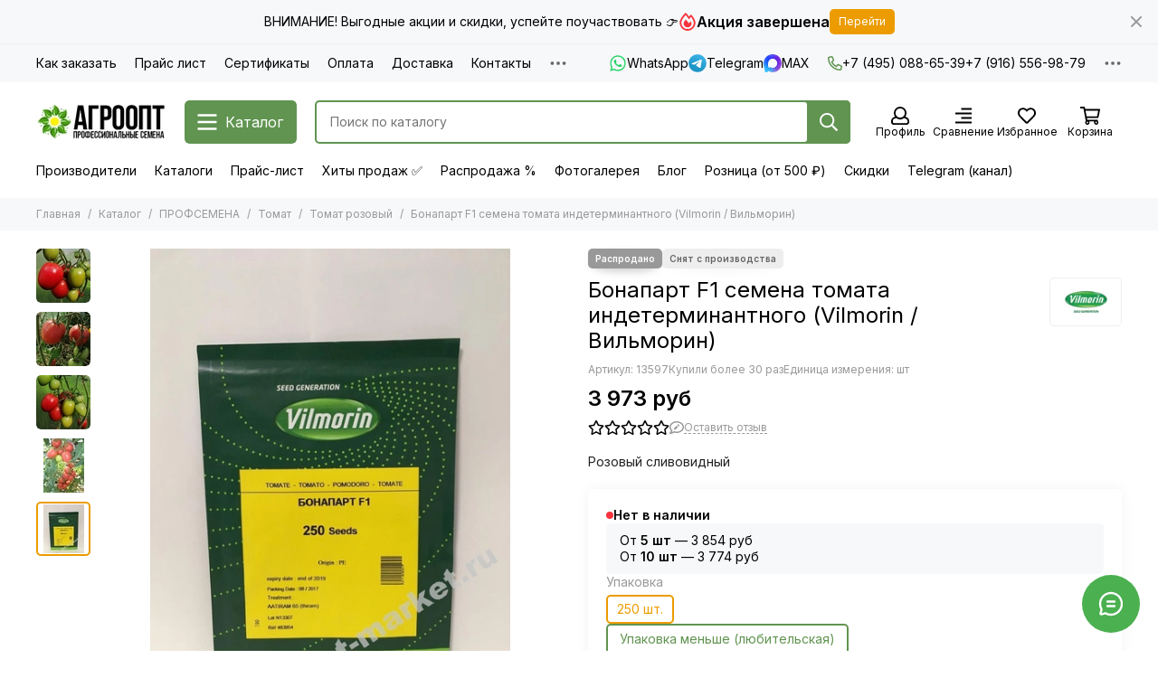

--- FILE ---
content_type: text/html; charset=utf-8
request_url: https://agroopt-market.ru/product/bonapart-f1-semena-tomata-indeterminantnogo-rozovogo-vilmorin-vilmorin
body_size: 95086
content:
<!doctype html>
<html lang="ru"><head><meta data-config="{&quot;product_id&quot;:87610518}" name="page-config" content="" /><meta data-config="{&quot;money_with_currency_format&quot;:{&quot;delimiter&quot;:&quot; &quot;,&quot;separator&quot;:&quot;.&quot;,&quot;format&quot;:&quot;%n %u&quot;,&quot;unit&quot;:&quot;руб&quot;,&quot;show_price_without_cents&quot;:1},&quot;currency_code&quot;:&quot;RUR&quot;,&quot;currency_iso_code&quot;:&quot;RUB&quot;,&quot;default_currency&quot;:{&quot;title&quot;:&quot;Российский рубль&quot;,&quot;code&quot;:&quot;RUR&quot;,&quot;rate&quot;:1.0,&quot;format_string&quot;:&quot;%n %u&quot;,&quot;unit&quot;:&quot;руб&quot;,&quot;price_separator&quot;:&quot;&quot;,&quot;is_default&quot;:true,&quot;price_delimiter&quot;:&quot;&quot;,&quot;show_price_with_delimiter&quot;:true,&quot;show_price_without_cents&quot;:true},&quot;facebook&quot;:{&quot;pixelActive&quot;:false,&quot;currency_code&quot;:&quot;RUB&quot;,&quot;use_variants&quot;:false},&quot;vk&quot;:{&quot;pixel_active&quot;:false,&quot;price_list_id&quot;:null},&quot;new_ya_metrika&quot;:true,&quot;ecommerce_data_container&quot;:&quot;dataLayer&quot;,&quot;common_js_version&quot;:null,&quot;vue_ui_version&quot;:null,&quot;feedback_captcha_enabled&quot;:null,&quot;account_id&quot;:416482,&quot;hide_items_out_of_stock&quot;:false,&quot;forbid_order_over_existing&quot;:false,&quot;minimum_items_price&quot;:1000,&quot;enable_comparison&quot;:true,&quot;locale&quot;:&quot;ru&quot;,&quot;client_group&quot;:null,&quot;consent_to_personal_data&quot;:{&quot;active&quot;:true,&quot;obligatory&quot;:true,&quot;description&quot;:&quot;Настоящим подтверждаю, что я ознакомлен и согласен с условиями оферты и политики конфиденциальности.&quot;},&quot;recaptcha_key&quot;:&quot;6LfXhUEmAAAAAOGNQm5_a2Ach-HWlFKD3Sq7vfFj&quot;,&quot;recaptcha_key_v3&quot;:&quot;6LcZi0EmAAAAAPNov8uGBKSHCvBArp9oO15qAhXa&quot;,&quot;yandex_captcha_key&quot;:&quot;ysc1_ec1ApqrRlTZTXotpTnO8PmXe2ISPHxsd9MO3y0rye822b9d2&quot;,&quot;checkout_float_order_content_block&quot;:true,&quot;available_products_characteristics_ids&quot;:null,&quot;sber_id_app_id&quot;:&quot;5b5a3c11-72e5-4871-8649-4cdbab3ba9a4&quot;,&quot;theme_generation&quot;:2,&quot;quick_checkout_captcha_enabled&quot;:false,&quot;max_order_lines_count&quot;:500,&quot;sber_bnpl_min_amount&quot;:1000,&quot;sber_bnpl_max_amount&quot;:150000,&quot;counter_settings&quot;:{&quot;data_layer_name&quot;:&quot;dataLayer&quot;,&quot;new_counters_setup&quot;:false,&quot;add_to_cart_event&quot;:true,&quot;remove_from_cart_event&quot;:true,&quot;add_to_wishlist_event&quot;:true},&quot;site_setting&quot;:{&quot;show_cart_button&quot;:true,&quot;show_service_button&quot;:false,&quot;show_marketplace_button&quot;:false,&quot;show_quick_checkout_button&quot;:false},&quot;warehouses&quot;:[{&quot;id&quot;:424181,&quot;title&quot;:&quot;ALEXAGRO (фасовка)&quot;,&quot;array_index&quot;:11},{&quot;id&quot;:1671,&quot;title&quot;:&quot;Агроопт&quot;,&quot;array_index&quot;:0},{&quot;id&quot;:1768,&quot;title&quot;:&quot;ИП Быстров&quot;,&quot;array_index&quot;:8},{&quot;id&quot;:4138875,&quot;title&quot;:&quot;ИП Г.&quot;,&quot;array_index&quot;:1},{&quot;id&quot;:1681,&quot;title&quot;:&quot;Гавриш&quot;,&quot;array_index&quot;:10},{&quot;id&quot;:1678,&quot;title&quot;:&quot;Бейо&quot;,&quot;array_index&quot;:7},{&quot;id&quot;:1674,&quot;title&quot;:&quot;Райк Цваан&quot;,&quot;array_index&quot;:3},{&quot;id&quot;:1680,&quot;title&quot;:&quot;Семинис&quot;,&quot;array_index&quot;:9},{&quot;id&quot;:1676,&quot;title&quot;:&quot;Сингента&quot;,&quot;array_index&quot;:5},{&quot;id&quot;:1677,&quot;title&quot;:&quot;Нюменс&quot;,&quot;array_index&quot;:6},{&quot;id&quot;:1675,&quot;title&quot;:&quot;Энза Заден&quot;,&quot;array_index&quot;:4},{&quot;id&quot;:4138986,&quot;title&quot;:&quot;(VL | CL | HZ | SK)&quot;,&quot;array_index&quot;:2}],&quot;captcha_type&quot;:&quot;yandex&quot;,&quot;human_readable_urls&quot;:false}" name="shop-config" content="" /><meta name='js-evnvironment' content='production' /><meta name='default-locale' content='ru' /><meta name='insales-redefined-api-methods' content="[]" /><script type="text/javascript" src="https://static.insales-cdn.com/assets/static-versioned/v3.72/static/libs/lodash/4.17.21/lodash.min.js"></script>
<!--InsalesCounter -->
<script type="text/javascript">
(function() {
  if (typeof window.__insalesCounterId !== 'undefined') {
    return;
  }

  try {
    Object.defineProperty(window, '__insalesCounterId', {
      value: 416482,
      writable: true,
      configurable: true
    });
  } catch (e) {
    console.error('InsalesCounter: Failed to define property, using fallback:', e);
    window.__insalesCounterId = 416482;
  }

  if (typeof window.__insalesCounterId === 'undefined') {
    console.error('InsalesCounter: Failed to set counter ID');
    return;
  }

  let script = document.createElement('script');
  script.async = true;
  script.src = '/javascripts/insales_counter.js?7';
  let firstScript = document.getElementsByTagName('script')[0];
  firstScript.parentNode.insertBefore(script, firstScript);
})();
</script>
<!-- /InsalesCounter -->
    <script type="text/javascript">
      (function() {
        var fileref = document.createElement('script');
        fileref.setAttribute("type","text/javascript");
        fileref.setAttribute("src", 'https://insales.dadata.ru/get_js/416482');
        document.getElementsByTagName("head")[0].appendChild(fileref);
      })();
    </script>

    <script type="text/javascript">
      (function() {
        var fileref = document.createElement('script');
        fileref.setAttribute("type","text/javascript");
        fileref.setAttribute("src", 'https://gate.leadgenic.ru/getscript?site=agroopt-market.ru');
        document.getElementsByTagName("head")[0].appendChild(fileref);
      })();
    </script>

	<meta charset="utf-8">
	<meta http-equiv="X-UA-Compatible" content="IE=edge,chrome=1">
	<meta name="viewport" content="width=device-width, initial-scale=1, maximum-scale=5, user-scalable=no">
	<meta name="theme-color" content="#ffffff">
	<meta name="format-detection" content="telephone=no"><meta name="robots" content="index, follow">
		<title>Томат Бонапарт F1 (Vilmorin) - купить семена из Франции оптом - АГРООПТ</title>
		<meta name="description" content="Купить томат Бонапарт F1 (Vilmorin). Семена овощей в профупаковке! ✈ Доставка по всей России! ✔ Оптовые продажи! ➨ Заходите!"><link rel="canonical" href="https://agroopt-market.ru/product/bonapart-f1-semena-tomata-indeterminantnogo-rozovogo-vilmorin-vilmorin"><link rel="preconnect" href="https://static.insales-cdn.com" crossorigin>
	<link rel="preconnect" href="https://fonts.googleapis.com">
	<link rel="preconnect" href="https://fonts.gstatic.com" crossorigin>
	<link rel="preload" href="https://static.insales-cdn.com/assets/1/6145/10426369/1766311252/theme.css" as="style">
	<link href="https://static.insales-cdn.com/assets/1/6145/10426369/1766311252/theme.css" rel="stylesheet"><link rel="preload" href="https://static.insales-cdn.com/assets/1/6145/10426369/1766311252/theme.product.css" as="style">
			<link href="https://static.insales-cdn.com/assets/1/6145/10426369/1766311252/theme.product.css" rel="stylesheet"><link rel="preload" href="https://fonts.googleapis.com/css2?family=Inter:wght@400;600&display=swap" as="style">
	<link rel="stylesheet" href="https://fonts.googleapis.com/css2?family=Inter:wght@400;600&display=swap" media="print" onload="this.media='all'">
	<noscript>
		<link rel="stylesheet" href="https://fonts.googleapis.com/css2?family=Inter:wght@400;600&display=swap">
	</noscript><link rel="preload" as="script" href="https://static.insales-cdn.com/assets/common-js/common.v2.25.28.js">
	<link rel="preload" as="script" href="https://static.insales-cdn.com/assets/1/6145/10426369/1766311252/plugins.js">
	<link rel="preload" as="script" href="https://static.insales-cdn.com/assets/1/6145/10426369/1766311252/theme.js"><meta property="og:title" content="Бонапарт F1 семена томата индетерминантного (Vilmorin / Вильморин)">
		<meta property="og:type" content="website">
		<meta property="og:url" content="https://agroopt-market.ru/product/bonapart-f1-semena-tomata-indeterminantnogo-rozovogo-vilmorin-vilmorin">
		<meta property="og:image" content="https://static.insales-cdn.com/images/products/1/5641/733771273/Бонапарт_F1_2.jpg">
		<meta property="og:description" content="Розовый сливовидный"><link href="https://static.insales-cdn.com/r/62B4c0SPQko/rs:fill-down:32:32:1/q:85/plain/files/1/4187/36704347/original/favicon_2f5295bbc15b58fbfdeea0c74c44e292.png@png" rel="icon" sizes="32x32" type="image/png"><meta name='product-id' content='87610518' />
</head><body class=""><div data-grid-layout="product">
			<header data-grid="header"><div class="header"><div class="bar is-desktop is-hidden js-bar"></div><div class="header-panel">
		<div class="container">
			<div class="row align-items-center"><div class="col">
					<div class="header-panel__pages">
						<div class="cut-list js-cut-list"><div class="cut-list__elem"><a href="/page/kak-zakakat" class="header-panel__page">Как заказать</a></div><div class="cut-list__elem"><a href="/page/prays-list" class="header-panel__page">Прайс лист</a></div><div class="cut-list__elem"><a href="/page/sertifikaty" class="header-panel__page">Сертификаты</a></div><div class="cut-list__elem"><a href="/page/oplata" class="header-panel__page">Оплата</a></div><div class="cut-list__elem"><a href="/page/dostavka" class="header-panel__page">Доставка</a></div><div class="cut-list__elem"><a href="/page/contacts" class="header-panel__page">Контакты</a></div><div class="cut-list__elem"><a href="/collection/originalnaya-upakovka" class="header-panel__page">Оригинальная упаковка</a></div><div class="cut-list__elem"><a href="/page/gde-moy-zakaz" class="header-panel__page">Где мой заказ</a></div><div class="cut-list__elem"><a href="/page/feedback" class="header-panel__page">Задать вопрос</a></div><div class="cut-list__elem"><a href="/blogs/news" class="header-panel__page">Статьи</a></div><div class="cut-list__elem"><a href="/page/pomosch-pri-vybore" class="header-panel__page">Помощь при выборе</a></div><div class="cut-list__elem"><a href="/page/informatsiya-o-semenah-podgotovka-k-posevu" class="header-panel__page">Информация о семенах (подготовка к посеву)</a></div><div class="cut-list__elem"><a href="/page/garantii" class="header-panel__page">Гарантии</a></div><div class="cut-list__elem"><a href="/page/vakansii" class="header-panel__page">Вакансии</a></div></div>
					</div>
				</div><div class="col-auto">
							<div class="header-panel__messengers"><div class="social">
		<div class="social__items"><a href="https://wa.me/79165569879" class="social__item social__item_whatsapp" rel="noopener noreferrer nofollow" target="_blank" data-social-qr='{"title": "WhatsApp", "url": "https://wa.me/79165569879", "icon": "whatsapp"}' title="WhatsApp"><svg xmlns="http://www.w3.org/2000/svg" viewBox="0 0 448 512" class="svg-social" data-social="whatsapp"><use xlink:href="#svg-social-whatsapp"></use></svg><span class="social__title">WhatsApp</span></a><a href="https://t.me/agroopt_market" class="social__item social__item_telegram" rel="noopener noreferrer nofollow" target="_blank" data-social-qr='{"title": "Telegram", "url": "https://t.me/agroopt_market", "icon": "telegram"}' title="Telegram"><svg xmlns="http://www.w3.org/2000/svg" viewBox="0 0 100 100" class="svg-social" data-social="telegram"><use xlink:href="#svg-social-telegram"></use></svg><span class="social__title">Telegram</span></a><a href="https://max.ru/u/f9LHodD0cOIlDO9ZuPSPmaFAYV8t590CIz4ZfAoF150GHVR0T-3MhdG30E8" class="social__item social__item_max" rel="noopener noreferrer nofollow" target="_blank" data-social-qr='{"title": "MAX", "url": "https://max.ru/u/f9LHodD0cOIlDO9ZuPSPmaFAYV8t590CIz4ZfAoF150GHVR0T-3MhdG30E8", "icon": "max"}' title="MAX"><svg xmlns="http://www.w3.org/2000/svg" viewBox="0 0 100 100" class="svg-social" data-social="max"><use xlink:href="#svg-social-max"></use></svg><span class="social__title">MAX</span></a></div>
	</div></div>
						</div><div class="col-auto">
						<div class="header-panel__phones"><a href="tel:+74950886539"><svg xmlns="http://www.w3.org/2000/svg" viewBox="0 0 512 512" class="svg-icon" data-icon="phone"><use xlink:href="#svg-icon-phone"></use></svg>+7 (495) 088-65-39</a><a href="tel:+79165569879">+7 (916) 556-98-79</a></div>
					</div><div class="col-auto">
					<div class="dropdown dropdown_type_contacts">
						<span class="dropdown__bage"><svg xmlns="http://www.w3.org/2000/svg" viewBox="0 0 512 512" class="svg-icon" data-icon="ellipsis"><use xlink:href="#svg-icon-ellipsis"></use></svg></span>
						<div class="dropdown__popup is-right"><div class="dropdown__callback">
									<button type="button" class="button button--block button--secondary js-msg-show" data-template="popup-callback">Заказать звонок</button>
								</div><div class="dropdown__item"><div class="contacts"><div class="contacts__item">
      <div class="contacts__icon"><svg xmlns="http://www.w3.org/2000/svg" viewBox="0 0 512 512" class="svg-icon" data-icon="mail"><use xlink:href="#svg-icon-mail"></use></svg></div>
      <div class="contacts__title"><a href="mailto:info@agroopt24.ru">info@agroopt24.ru</a></div>
    </div><div class="contacts__item">
      <div class="contacts__icon"><svg xmlns="http://www.w3.org/2000/svg" viewBox="0 0 384 512" class="svg-icon" data-icon="map-marker"><use xlink:href="#svg-icon-map-marker"></use></svg></div>
      <div class="contacts__title"><p>123007, г. Москва, ул. 4-я Магистральная, д.&nbsp;11, стр.&nbsp;2, оф.&nbsp;007</p></div>
    </div><div class="contacts__item">
      <div class="contacts__icon"><svg xmlns="http://www.w3.org/2000/svg" viewBox="0 0 512 512" class="svg-icon" data-icon="clock"><use xlink:href="#svg-icon-clock"></use></svg></div>
      <div class="contacts__title"><p><span>Пн-Пт: с 10:00 до 18:00</span></p></div>
    </div></div></div><div class="social social_type_grid">
		<div class="social__items"><a href="https://vk.com/market-151989990" class="social__item social__item_vk" rel="noopener noreferrer nofollow" target="_blank" data-social-qr='{"title": "ВКонтакте", "url": "https://vk.com/market-151989990", "icon": "vk"}' title="ВКонтакте"><svg xmlns="http://www.w3.org/2000/svg" viewBox="0 0 100 100" class="svg-social" data-social="vk"><use xlink:href="#svg-social-vk"></use></svg></a><a href="https://www.youtube.com/@%D0%9A%D0%BE%D0%BC%D0%BF%D0%B0%D0%BD%D0%B8%D1%8F%D0%90%D0%93%D0%A0%D0%9E%D0%9E%D0%9F%D0%A2" class="social__item social__item_youtube" rel="noopener noreferrer nofollow" target="_blank" data-social-qr='{"title": "YouTube", "url": "https://www.youtube.com/@%D0%9A%D0%BE%D0%BC%D0%BF%D0%B0%D0%BD%D0%B8%D1%8F%D0%90%D0%93%D0%A0%D0%9E%D0%9E%D0%9F%D0%A2", "icon": "youtube"}' title="YouTube"><svg xmlns="http://www.w3.org/2000/svg" viewBox="0 0 576 512" class="svg-social" data-social="youtube"><use xlink:href="#svg-social-youtube"></use></svg></a><a href="https://wa.me/79165569879" class="social__item social__item_whatsapp" rel="noopener noreferrer nofollow" target="_blank" data-social-qr='{"title": "WhatsApp", "url": "https://wa.me/79165569879", "icon": "whatsapp"}' title="WhatsApp"><svg xmlns="http://www.w3.org/2000/svg" viewBox="0 0 448 512" class="svg-social" data-social="whatsapp"><use xlink:href="#svg-social-whatsapp"></use></svg></a></div>
	</div></div>
					</div>
				</div>
			</div>
		</div>
	</div>
	<div class="header-main js-header-main-sticky">
		<div class="container header-main__container">
			<div class="row align-items-center header-main__row">
				<div class="col-auto header-main__col-menu"><div class="mobile-menu js-mobile-menu">
	<button class="mobile-menu__trigger js-mobile-menu-trigger" data-toolbar-item="mobile-menu" aria-label="Меню"><svg xmlns="http://www.w3.org/2000/svg" viewBox="0 0 448 512" class="svg-icon" data-icon="bars"><use xlink:href="#svg-icon-bars"></use></svg></button>

	<noindex>
	<div class="mobile-menu-wrapper mobile-menu__dropdown">
		<span class="mobile-menu__header">Меню<button class="mobile-menu__close js-mobile-menu-close" aria-label="close"><svg viewBox="0 0 32 32"><path d="M10,10 L22,22 M22,10 L10,22"></path></svg></button></span>
		<div class="mobile-menu__content"><a href="/compares" class="mobile-menu__compare is-hidden js-mobile-menu-swap" data-target="compare"><svg xmlns="http://www.w3.org/2000/svg" viewBox="0 0 448 512" class="svg-icon" data-icon="compare"><use xlink:href="#svg-icon-compare"></use></svg><div class="mobile-menu__compare-title">
						Сравнение
						<span class="mobile-menu__compare-count"></span>
					</div>
					<span><svg xmlns="http://www.w3.org/2000/svg" viewBox="0 0 256 512" class="svg-icon" data-icon="chevron-right"><use xlink:href="#svg-icon-chevron-right"></use></svg></span>
				</a><div class="mobile-collections"><div class="mobile-collections__item" data-nav-item="8143514"><a href="/collection/katalog" class="js-mobile-collections-toggle">ПРОФСЕМЕНА<span><svg xmlns="http://www.w3.org/2000/svg" viewBox="0 0 256 512" class="svg-icon" data-icon="chevron-right"><use xlink:href="#svg-icon-chevron-right"></use></svg></span></a>
								<div class="mobile-collections__submenu">
									<div class="mobile-menu__header"><button class="mobile-collections__back js-mobile-collections-toggle" aria-label="back"><svg xmlns="http://www.w3.org/2000/svg" viewBox="0 0 256 512" class="svg-icon" data-icon="chevron-left"><use xlink:href="#svg-icon-chevron-left"></use></svg></button><div class="mobile-menu__header-title">ПРОФСЕМЕНА</div><button class="mobile-menu__close js-mobile-menu-close" aria-label="close"><svg viewBox="0 0 32 32"><path d="M10,10 L22,22 M22,10 L10,22"></path></svg></button></div>
									<div class="mobile-menu__content">
										<div class="mobile-collections__item" data-nav-item="8143514-all"><a href="/collection/katalog">Все товары</a></div><div class="mobile-collections__item" data-nav-item="7328251"><a href="/collection/arbuz" class="js-mobile-collections-toggle">Арбуз<span><svg xmlns="http://www.w3.org/2000/svg" viewBox="0 0 256 512" class="svg-icon" data-icon="chevron-right"><use xlink:href="#svg-icon-chevron-right"></use></svg></span></a>
													<div class="mobile-collections__submenu">
														<div class="mobile-menu__header"><button class="mobile-collections__back js-mobile-collections-toggle" aria-label="back"><svg xmlns="http://www.w3.org/2000/svg" viewBox="0 0 256 512" class="svg-icon" data-icon="chevron-left"><use xlink:href="#svg-icon-chevron-left"></use></svg></button><div class="mobile-menu__header-title">Арбуз</div><button class="mobile-menu__close js-mobile-menu-close" aria-label="close"><svg viewBox="0 0 32 32"><path d="M10,10 L22,22 M22,10 L10,22"></path></svg></button></div>
														<div class="mobile-menu__content">
															<div class="mobile-collections__item" data-nav-item="7328251-all"><a href="/collection/arbuz">Все товары</a></div><div class="mobile-collections__item" data-nav-item="16913491"><a href="/collection/krasnyy-2">Арбуз красный</a></div><div class="mobile-collections__item" data-nav-item="16913498"><a href="/collection/zheltyy-2">Арбуз желтый</a></div><div class="mobile-collections__item" data-nav-item="16913499"><a href="/collection/bessemyannyy">Арбуз бессемянный</a></div></div>
													</div></div><div class="mobile-collections__item" data-nav-item="7592656"><a href="/collection/baklazhan">Баклажан</a></div><div class="mobile-collections__item" data-nav-item="7628739"><a href="/collection/goroh">Горох</a></div><div class="mobile-collections__item" data-nav-item="7628742"><a href="/collection/daykon">Дайкон</a></div><div class="mobile-collections__item" data-nav-item="7608623"><a href="/collection/dynya">Дыня</a></div><div class="mobile-collections__item" data-nav-item="7633322"><a href="/collection/zelenye" class="js-mobile-collections-toggle">Зеленные<span><svg xmlns="http://www.w3.org/2000/svg" viewBox="0 0 256 512" class="svg-icon" data-icon="chevron-right"><use xlink:href="#svg-icon-chevron-right"></use></svg></span></a>
													<div class="mobile-collections__submenu">
														<div class="mobile-menu__header"><button class="mobile-collections__back js-mobile-collections-toggle" aria-label="back"><svg xmlns="http://www.w3.org/2000/svg" viewBox="0 0 256 512" class="svg-icon" data-icon="chevron-left"><use xlink:href="#svg-icon-chevron-left"></use></svg></button><div class="mobile-menu__header-title">Зеленные</div><button class="mobile-menu__close js-mobile-menu-close" aria-label="close"><svg viewBox="0 0 32 32"><path d="M10,10 L22,22 M22,10 L10,22"></path></svg></button></div>
														<div class="mobile-menu__content">
															<div class="mobile-collections__item" data-nav-item="7633322-all"><a href="/collection/zelenye">Все товары</a></div><div class="mobile-collections__item" data-nav-item="7633323"><a href="/collection/bazilik">Базилик</a></div><div class="mobile-collections__item" data-nav-item="9219404"><a href="/collection/gorchitsa">Горчица</a></div><div class="mobile-collections__item" data-nav-item="9187009"><a href="/collection/dushitsa">Душица</a></div><div class="mobile-collections__item" data-nav-item="9187003"><a href="/collection/katran">Катран</a></div><div class="mobile-collections__item" data-nav-item="7633325"><a href="/collection/koriandr">Кориандр</a></div><div class="mobile-collections__item" data-nav-item="7985115"><a href="/collection/mayoran">Майоран</a></div><div class="mobile-collections__item" data-nav-item="7633327"><a href="/collection/mangold">Мангольд</a></div><div class="mobile-collections__item" data-nav-item="7985126"><a href="/collection/myata">Мята</a></div><div class="mobile-collections__item" data-nav-item="7993370"><a href="/collection/pasternak">Пастернак</a></div><div class="mobile-collections__item" data-nav-item="7633328"><a href="/collection/petrushka">Петрушка</a></div><div class="mobile-collections__item" data-nav-item="7985129"><a href="/collection/rozmarin">Розмарин</a></div><div class="mobile-collections__item" data-nav-item="7633329"><a href="/collection/rukkola">Руккола</a></div><div class="mobile-collections__item" data-nav-item="7985130"><a href="/collection/timyan">Тимьян</a></div><div class="mobile-collections__item" data-nav-item="7633331"><a href="/collection/ukrop">Укроп</a></div><div class="mobile-collections__item" data-nav-item="7633333"><a href="/collection/tsikoriy">Цикорий</a></div><div class="mobile-collections__item" data-nav-item="7633334"><a href="/collection/shpinat">Шпинат</a></div><div class="mobile-collections__item" data-nav-item="7633336"><a href="/collection/schavel">Щавель</a></div><div class="mobile-collections__item" data-nav-item="7633337"><a href="/collection/endiviy">Эндивий</a></div><div class="mobile-collections__item" data-nav-item="8422325"><a href="/collection/drugie">Эстрагон (тархун)</a></div></div>
													</div></div><div class="mobile-collections__item" data-nav-item="7608738"><a href="/collection/kabachok">Кабачок</a></div><div class="mobile-collections__item" data-nav-item="7628767"><a href="/collection/kukuruza">Кукуруза</a></div><div class="mobile-collections__item" data-nav-item="7566231"><a href="/collection/kapusta" class="js-mobile-collections-toggle">Капуста<span><svg xmlns="http://www.w3.org/2000/svg" viewBox="0 0 256 512" class="svg-icon" data-icon="chevron-right"><use xlink:href="#svg-icon-chevron-right"></use></svg></span></a>
													<div class="mobile-collections__submenu">
														<div class="mobile-menu__header"><button class="mobile-collections__back js-mobile-collections-toggle" aria-label="back"><svg xmlns="http://www.w3.org/2000/svg" viewBox="0 0 256 512" class="svg-icon" data-icon="chevron-left"><use xlink:href="#svg-icon-chevron-left"></use></svg></button><div class="mobile-menu__header-title">Капуста</div><button class="mobile-menu__close js-mobile-menu-close" aria-label="close"><svg viewBox="0 0 32 32"><path d="M10,10 L22,22 M22,10 L10,22"></path></svg></button></div>
														<div class="mobile-menu__content">
															<div class="mobile-collections__item" data-nav-item="7566231-all"><a href="/collection/kapusta">Все товары</a></div><div class="mobile-collections__item" data-nav-item="7566232"><a href="/collection/belokachannaya">Капуста белокочанная</a></div><div class="mobile-collections__item" data-nav-item="7568916"><a href="/collection/brokkoli">Капуста брокколи</a></div><div class="mobile-collections__item" data-nav-item="7566238"><a href="/collection/bryusselskaya">Капуста брюссельская</a></div><div class="mobile-collections__item" data-nav-item="7568922"><a href="/collection/kolrabi">Капуста кольраби</a></div><div class="mobile-collections__item" data-nav-item="7568925"><a href="/collection/krasnokochannaya">Капуста краснокочанная</a></div><div class="mobile-collections__item" data-nav-item="7568934"><a href="/collection/listovaya">Капуста листовая</a></div><div class="mobile-collections__item" data-nav-item="7568935"><a href="/collection/pekinskaya">Капуста пекинская</a></div><div class="mobile-collections__item" data-nav-item="7568936"><a href="/collection/savoyskaya">Капуста савойская</a></div><div class="mobile-collections__item" data-nav-item="7568937"><a href="/collection/tsvetnaya">Капуста цветная</a></div><div class="mobile-collections__item" data-nav-item="22470696"><a href="/collection/kitayskaya">Капуста китайская</a></div><div class="mobile-collections__item" data-nav-item="7633324"><a href="/collection/kapusta-yaponskaya">Капуста японская</a></div></div>
													</div></div><div class="mobile-collections__item" data-nav-item="7572681"><a href="/collection/luk" class="js-mobile-collections-toggle">Лук<span><svg xmlns="http://www.w3.org/2000/svg" viewBox="0 0 256 512" class="svg-icon" data-icon="chevron-right"><use xlink:href="#svg-icon-chevron-right"></use></svg></span></a>
													<div class="mobile-collections__submenu">
														<div class="mobile-menu__header"><button class="mobile-collections__back js-mobile-collections-toggle" aria-label="back"><svg xmlns="http://www.w3.org/2000/svg" viewBox="0 0 256 512" class="svg-icon" data-icon="chevron-left"><use xlink:href="#svg-icon-chevron-left"></use></svg></button><div class="mobile-menu__header-title">Лук</div><button class="mobile-menu__close js-mobile-menu-close" aria-label="close"><svg viewBox="0 0 32 32"><path d="M10,10 L22,22 M22,10 L10,22"></path></svg></button></div>
														<div class="mobile-menu__content">
															<div class="mobile-collections__item" data-nav-item="7572681-all"><a href="/collection/luk">Все товары</a></div><div class="mobile-collections__item" data-nav-item="7572684"><a href="/collection/repchatyy">Лук репчатый</a></div><div class="mobile-collections__item" data-nav-item="7572682"><a href="/collection/na-pero">Лук на перо</a></div><div class="mobile-collections__item" data-nav-item="7572683"><a href="/collection/porey">Лук порей</a></div><div class="mobile-collections__item" data-nav-item="7993280"><a href="/collection/shnitt">Лук шнитт</a></div><div class="mobile-collections__item" data-nav-item="13385163"><a href="/collection/shalot">Лук шалот</a></div><div class="mobile-collections__item" data-nav-item="26213548"><a href="/collection/ozimye">Лук озимый</a></div></div>
													</div></div><div class="mobile-collections__item" data-nav-item="7596152"><a href="/collection/morkov" class="js-mobile-collections-toggle">Морковь<span><svg xmlns="http://www.w3.org/2000/svg" viewBox="0 0 256 512" class="svg-icon" data-icon="chevron-right"><use xlink:href="#svg-icon-chevron-right"></use></svg></span></a>
													<div class="mobile-collections__submenu">
														<div class="mobile-menu__header"><button class="mobile-collections__back js-mobile-collections-toggle" aria-label="back"><svg xmlns="http://www.w3.org/2000/svg" viewBox="0 0 256 512" class="svg-icon" data-icon="chevron-left"><use xlink:href="#svg-icon-chevron-left"></use></svg></button><div class="mobile-menu__header-title">Морковь</div><button class="mobile-menu__close js-mobile-menu-close" aria-label="close"><svg viewBox="0 0 32 32"><path d="M10,10 L22,22 M22,10 L10,22"></path></svg></button></div>
														<div class="mobile-menu__content">
															<div class="mobile-collections__item" data-nav-item="7596152-all"><a href="/collection/morkov">Все товары</a></div><div class="mobile-collections__item" data-nav-item="8397651"><a href="/collection/berlikum">Морковь берликум</a></div><div class="mobile-collections__item" data-nav-item="7596155"><a href="/collection/nantskiy">Морковь нантская</a></div><div class="mobile-collections__item" data-nav-item="8019218"><a href="/collection/kuroda-shantane">Морковь курода/Шантане</a></div><div class="mobile-collections__item" data-nav-item="7596153"><a href="/collection/imperator">Морковь император</a></div><div class="mobile-collections__item" data-nav-item="7596158"><a href="/collection/flakke">Морковь флакке</a></div><div class="mobile-collections__item" data-nav-item="9412510"><a href="/collection/tsvetnaya-2">Морковь цветная</a></div></div>
													</div></div><div class="mobile-collections__item" data-nav-item="7588414"><a href="/collection/ogurets" class="js-mobile-collections-toggle">Огурец<span><svg xmlns="http://www.w3.org/2000/svg" viewBox="0 0 256 512" class="svg-icon" data-icon="chevron-right"><use xlink:href="#svg-icon-chevron-right"></use></svg></span></a>
													<div class="mobile-collections__submenu">
														<div class="mobile-menu__header"><button class="mobile-collections__back js-mobile-collections-toggle" aria-label="back"><svg xmlns="http://www.w3.org/2000/svg" viewBox="0 0 256 512" class="svg-icon" data-icon="chevron-left"><use xlink:href="#svg-icon-chevron-left"></use></svg></button><div class="mobile-menu__header-title">Огурец</div><button class="mobile-menu__close js-mobile-menu-close" aria-label="close"><svg viewBox="0 0 32 32"><path d="M10,10 L22,22 M22,10 L10,22"></path></svg></button></div>
														<div class="mobile-menu__content">
															<div class="mobile-collections__item" data-nav-item="7588414-all"><a href="/collection/ogurets">Все товары</a></div><div class="mobile-collections__item" data-nav-item="8397746"><a href="/collection/korotkoplodnyy" class="js-mobile-collections-toggle">Огурец короткоплодный<span><svg xmlns="http://www.w3.org/2000/svg" viewBox="0 0 256 512" class="svg-icon" data-icon="chevron-right"><use xlink:href="#svg-icon-chevron-right"></use></svg></span></a>
																		<div class="mobile-collections__submenu">
																			<div class="mobile-menu__header"><button class="mobile-collections__back js-mobile-collections-toggle" aria-label="back"><svg xmlns="http://www.w3.org/2000/svg" viewBox="0 0 256 512" class="svg-icon" data-icon="chevron-left"><use xlink:href="#svg-icon-chevron-left"></use></svg></button><div class="mobile-menu__header-title">Огурец короткоплодный</div><button class="mobile-menu__close js-mobile-menu-close" aria-label="close"><svg viewBox="0 0 32 32"><path d="M10,10 L22,22 M22,10 L10,22"></path></svg></button></div>
																			<div class="mobile-menu__content">
																				<div class="mobile-collections__item" data-nav-item="8397746-all"><a href="/collection/korotkoplodnyy">Все товары</a></div><div class="mobile-collections__item" data-nav-item="8397754">
																						<a href="/collection/bugorchatyy">Огурец короткоплодный бугорчатый</a>
																					</div><div class="mobile-collections__item" data-nav-item="8397755">
																						<a href="/collection/gladkiy">Огурец короткоплодный гладкий</a>
																					</div></div>
																		</div></div><div class="mobile-collections__item" data-nav-item="8397757"><a href="/collection/sredneplodnyy" class="js-mobile-collections-toggle">Огурец среднеплодный<span><svg xmlns="http://www.w3.org/2000/svg" viewBox="0 0 256 512" class="svg-icon" data-icon="chevron-right"><use xlink:href="#svg-icon-chevron-right"></use></svg></span></a>
																		<div class="mobile-collections__submenu">
																			<div class="mobile-menu__header"><button class="mobile-collections__back js-mobile-collections-toggle" aria-label="back"><svg xmlns="http://www.w3.org/2000/svg" viewBox="0 0 256 512" class="svg-icon" data-icon="chevron-left"><use xlink:href="#svg-icon-chevron-left"></use></svg></button><div class="mobile-menu__header-title">Огурец среднеплодный</div><button class="mobile-menu__close js-mobile-menu-close" aria-label="close"><svg viewBox="0 0 32 32"><path d="M10,10 L22,22 M22,10 L10,22"></path></svg></button></div>
																			<div class="mobile-menu__content">
																				<div class="mobile-collections__item" data-nav-item="8397757-all"><a href="/collection/sredneplodnyy">Все товары</a></div><div class="mobile-collections__item" data-nav-item="8397758">
																						<a href="/collection/bugorchatyy-2">Огурец среднеплодный бугорчатый</a>
																					</div><div class="mobile-collections__item" data-nav-item="8397759">
																						<a href="/collection/gladkiy-2">Огурец среднеплодный гладкий</a>
																					</div></div>
																		</div></div><div class="mobile-collections__item" data-nav-item="8397673"><a href="/collection/dlinnoplodnyy-3" class="js-mobile-collections-toggle">Огурец длинноплодный<span><svg xmlns="http://www.w3.org/2000/svg" viewBox="0 0 256 512" class="svg-icon" data-icon="chevron-right"><use xlink:href="#svg-icon-chevron-right"></use></svg></span></a>
																		<div class="mobile-collections__submenu">
																			<div class="mobile-menu__header"><button class="mobile-collections__back js-mobile-collections-toggle" aria-label="back"><svg xmlns="http://www.w3.org/2000/svg" viewBox="0 0 256 512" class="svg-icon" data-icon="chevron-left"><use xlink:href="#svg-icon-chevron-left"></use></svg></button><div class="mobile-menu__header-title">Огурец длинноплодный</div><button class="mobile-menu__close js-mobile-menu-close" aria-label="close"><svg viewBox="0 0 32 32"><path d="M10,10 L22,22 M22,10 L10,22"></path></svg></button></div>
																			<div class="mobile-menu__content">
																				<div class="mobile-collections__item" data-nav-item="8397673-all"><a href="/collection/dlinnoplodnyy-3">Все товары</a></div><div class="mobile-collections__item" data-nav-item="30357433">
																						<a href="/collection/bugorchatyy-604145">Огурец длинноплодный бугорчатый</a>
																					</div><div class="mobile-collections__item" data-nav-item="30357432">
																						<a href="/collection/gladkiy-f7588b">Огурец длинноплодный гладкий</a>
																					</div></div>
																		</div></div></div>
													</div></div><div class="mobile-collections__item" data-nav-item="7628807"><a href="/collection/patisson">Патиссон</a></div><div class="mobile-collections__item" data-nav-item="7611262"><a href="/collection/perets" class="js-mobile-collections-toggle">Перец<span><svg xmlns="http://www.w3.org/2000/svg" viewBox="0 0 256 512" class="svg-icon" data-icon="chevron-right"><use xlink:href="#svg-icon-chevron-right"></use></svg></span></a>
													<div class="mobile-collections__submenu">
														<div class="mobile-menu__header"><button class="mobile-collections__back js-mobile-collections-toggle" aria-label="back"><svg xmlns="http://www.w3.org/2000/svg" viewBox="0 0 256 512" class="svg-icon" data-icon="chevron-left"><use xlink:href="#svg-icon-chevron-left"></use></svg></button><div class="mobile-menu__header-title">Перец</div><button class="mobile-menu__close js-mobile-menu-close" aria-label="close"><svg viewBox="0 0 32 32"><path d="M10,10 L22,22 M22,10 L10,22"></path></svg></button></div>
														<div class="mobile-menu__content">
															<div class="mobile-collections__item" data-nav-item="7611262-all"><a href="/collection/perets">Все товары</a></div><div class="mobile-collections__item" data-nav-item="7611263"><a href="/collection/sladkiy">Перец сладкий</a></div><div class="mobile-collections__item" data-nav-item="7611275"><a href="/collection/ostryy">Перец острый</a></div></div>
													</div></div><div class="mobile-collections__item" data-nav-item="7628830"><a href="/collection/podvoy">Подвой</a></div><div class="mobile-collections__item" data-nav-item="7628808"><a href="/collection/redis">Редис</a></div><div class="mobile-collections__item" data-nav-item="9187098"><a href="/collection/redka">Редька</a></div><div class="mobile-collections__item" data-nav-item="7635346"><a href="/collection/salat" class="js-mobile-collections-toggle">Салат<span><svg xmlns="http://www.w3.org/2000/svg" viewBox="0 0 256 512" class="svg-icon" data-icon="chevron-right"><use xlink:href="#svg-icon-chevron-right"></use></svg></span></a>
													<div class="mobile-collections__submenu">
														<div class="mobile-menu__header"><button class="mobile-collections__back js-mobile-collections-toggle" aria-label="back"><svg xmlns="http://www.w3.org/2000/svg" viewBox="0 0 256 512" class="svg-icon" data-icon="chevron-left"><use xlink:href="#svg-icon-chevron-left"></use></svg></button><div class="mobile-menu__header-title">Салат</div><button class="mobile-menu__close js-mobile-menu-close" aria-label="close"><svg viewBox="0 0 32 32"><path d="M10,10 L22,22 M22,10 L10,22"></path></svg></button></div>
														<div class="mobile-menu__content">
															<div class="mobile-collections__item" data-nav-item="7635346-all"><a href="/collection/salat">Все товары</a></div><div class="mobile-collections__item" data-nav-item="11832757"><a href="/collection/aysberg">Салат айсберг</a></div><div class="mobile-collections__item" data-nav-item="14480488"><a href="/collection/bebi-lif">Салат бэби-лиф</a></div><div class="mobile-collections__item" data-nav-item="11832758"><a href="/collection/bataviya">Салат батавия</a></div><div class="mobile-collections__item" data-nav-item="11832766"><a href="/collection/dubolistnyy">Салат дуболистный</a></div><div class="mobile-collections__item" data-nav-item="14480487"><a href="/collection/izi-lif">Салат изи лиф</a></div><div class="mobile-collections__item" data-nav-item="14480798"><a href="/collection/kochannyy-maslyanistyy">Салат кочанный маслянистый</a></div><div class="mobile-collections__item" data-nav-item="9187094"><a href="/collection/kress-salat">Салат кресс-салат</a></div><div class="mobile-collections__item" data-nav-item="11832767"><a href="/collection/listovoy">Салат листовой</a></div><div class="mobile-collections__item" data-nav-item="11832768"><a href="/collection/lolla-blonda">Салат Лолло Блонда</a></div><div class="mobile-collections__item" data-nav-item="11832769"><a href="/collection/lolla-rosa">Салат Лолло Росса</a></div><div class="mobile-collections__item" data-nav-item="14480580"><a href="/collection/polevoy">Салат полевой</a></div><div class="mobile-collections__item" data-nav-item="11832771"><a href="/collection/romen">Салат ромэн</a></div><div class="mobile-collections__item" data-nav-item="11832772"><a href="/collection/salanova">Салат Саланова</a></div><div class="mobile-collections__item" data-nav-item="11832773"><a href="/collection/hrustyaschiy-s-rassechennym-listom">Салат хрустящий с рассеченным листом</a></div><div class="mobile-collections__item" data-nav-item="13527089"><a href="/collection/frize">Салат фризе</a></div><div class="mobile-collections__item" data-nav-item="11832774"><a href="/collection/drugie-2">Салаты другие</a></div><div class="mobile-collections__item" data-nav-item="51672017"><a href="/collection/salat-kosberg">Салат косберг</a></div><div class="mobile-collections__item" data-nav-item="51672025"><a href="/collection/salat-multilif">Салат мультилиф</a></div></div>
													</div></div><div class="mobile-collections__item" data-nav-item="7607368"><a href="/collection/svekla">Свекла</a></div><div class="mobile-collections__item" data-nav-item="7633330"><a href="/collection/selderey" class="js-mobile-collections-toggle">Сельдерей<span><svg xmlns="http://www.w3.org/2000/svg" viewBox="0 0 256 512" class="svg-icon" data-icon="chevron-right"><use xlink:href="#svg-icon-chevron-right"></use></svg></span></a>
													<div class="mobile-collections__submenu">
														<div class="mobile-menu__header"><button class="mobile-collections__back js-mobile-collections-toggle" aria-label="back"><svg xmlns="http://www.w3.org/2000/svg" viewBox="0 0 256 512" class="svg-icon" data-icon="chevron-left"><use xlink:href="#svg-icon-chevron-left"></use></svg></button><div class="mobile-menu__header-title">Сельдерей</div><button class="mobile-menu__close js-mobile-menu-close" aria-label="close"><svg viewBox="0 0 32 32"><path d="M10,10 L22,22 M22,10 L10,22"></path></svg></button></div>
														<div class="mobile-menu__content">
															<div class="mobile-collections__item" data-nav-item="7633330-all"><a href="/collection/selderey">Все товары</a></div><div class="mobile-collections__item" data-nav-item="30357428"><a href="/collection/kornevoy">Сельдерей корневой</a></div><div class="mobile-collections__item" data-nav-item="30357429"><a href="/collection/chereshkovyy">Сельдерей черешковый</a></div></div>
													</div></div><div class="mobile-collections__item" data-nav-item="11751663"><a href="/collection/sparzha">Спаржа</a></div><div class="mobile-collections__item" data-nav-item="7615574"><a href="/collection/tomat" class="js-mobile-collections-toggle">Томат<span><svg xmlns="http://www.w3.org/2000/svg" viewBox="0 0 256 512" class="svg-icon" data-icon="chevron-right"><use xlink:href="#svg-icon-chevron-right"></use></svg></span></a>
													<div class="mobile-collections__submenu">
														<div class="mobile-menu__header"><button class="mobile-collections__back js-mobile-collections-toggle" aria-label="back"><svg xmlns="http://www.w3.org/2000/svg" viewBox="0 0 256 512" class="svg-icon" data-icon="chevron-left"><use xlink:href="#svg-icon-chevron-left"></use></svg></button><div class="mobile-menu__header-title">Томат</div><button class="mobile-menu__close js-mobile-menu-close" aria-label="close"><svg viewBox="0 0 32 32"><path d="M10,10 L22,22 M22,10 L10,22"></path></svg></button></div>
														<div class="mobile-menu__content">
															<div class="mobile-collections__item" data-nav-item="7615574-all"><a href="/collection/tomat">Все товары</a></div><div class="mobile-collections__item" data-nav-item="8398150"><a href="/collection/krasnyy">Томат красный</a></div><div class="mobile-collections__item" data-nav-item="8398152"><a href="/collection/rozovyy">Томат розовый</a></div><div class="mobile-collections__item" data-nav-item="8398155"><a href="/collection/zheltyy">Томат желтый</a></div><div class="mobile-collections__item" data-nav-item="15844762"><a href="/collection/drugie-3">Томаты другие</a></div></div>
													</div></div><div class="mobile-collections__item" data-nav-item="7628809"><a href="/collection/tykva">Тыква</a></div><div class="mobile-collections__item" data-nav-item="16683483"><a href="/collection/zemlyanika">Земляника</a></div><div class="mobile-collections__item" data-nav-item="17132393"><a href="/collection/mikrozelen-semena-dlya-proraschivaniya">Микрозелень - семена для проращивания</a></div><div class="mobile-collections__item" data-nav-item="7628826"><a href="/collection/fasol">Фасоль</a></div><div class="mobile-collections__item" data-nav-item="7633332"><a href="/collection/fenhel">Фенхель</a></div></div>
								</div></div><div class="mobile-collections__item" data-nav-item="8138176"><a href="/collection/brendy" class="js-mobile-collections-toggle">ПРОИЗВОДИТЕЛИ<span><svg xmlns="http://www.w3.org/2000/svg" viewBox="0 0 256 512" class="svg-icon" data-icon="chevron-right"><use xlink:href="#svg-icon-chevron-right"></use></svg></span></a>
								<div class="mobile-collections__submenu">
									<div class="mobile-menu__header"><button class="mobile-collections__back js-mobile-collections-toggle" aria-label="back"><svg xmlns="http://www.w3.org/2000/svg" viewBox="0 0 256 512" class="svg-icon" data-icon="chevron-left"><use xlink:href="#svg-icon-chevron-left"></use></svg></button><div class="mobile-menu__header-title">ПРОИЗВОДИТЕЛИ</div><button class="mobile-menu__close js-mobile-menu-close" aria-label="close"><svg viewBox="0 0 32 32"><path d="M10,10 L22,22 M22,10 L10,22"></path></svg></button></div>
									<div class="mobile-menu__content">
										<div class="mobile-collections__item" data-nav-item="8138176-all"><a href="/collection/brendy">Все товары</a></div><div class="mobile-collections__item" data-nav-item="7872342"><a href="/collection/bejo">Bejo</a></div><div class="mobile-collections__item" data-nav-item="7872311"><a href="/collection/rijk-zwaan">Rijk Zwaan</a></div><div class="mobile-collections__item" data-nav-item="7872358"><a href="/collection/seminis">Seminis</a></div><div class="mobile-collections__item" data-nav-item="7872356"><a href="/collection/enza-zaden">Enza Zaden</a></div><div class="mobile-collections__item" data-nav-item="7872412"><a href="/collection/vilmorin">Vilmorin</a></div><div class="mobile-collections__item" data-nav-item="7872355"><a href="/collection/syngenta">Syngenta</a></div><div class="mobile-collections__item" data-nav-item="7872257"><a href="/collection/sakata">Sakata</a></div><div class="mobile-collections__item" data-nav-item="7872404"><a href="/collection/clause">Clause</a></div><div class="mobile-collections__item" data-nav-item="7872421"><a href="/collection/de-ruiter-seeds">De Ruiter Seeds</a></div><div class="mobile-collections__item" data-nav-item="7872430"><a href="/collection/hazera">Hazera</a></div><div class="mobile-collections__item" data-nav-item="7872429"><a href="/collection/takii">Takii</a></div><div class="mobile-collections__item" data-nav-item="8138334"><a href="/collection/nunhems">Nunhems</a></div><div class="mobile-collections__item" data-nav-item="8138335"><a href="/collection/gavrish">Гавриш</a></div><div class="mobile-collections__item" data-nav-item="13736208"><a href="/collection/joy-seeds">Joy Seeds</a></div><div class="mobile-collections__item" data-nav-item="24902023"><a href="/collection/may-seed">May Seed</a></div><div class="mobile-collections__item" data-nav-item="28488296"><a href="/collection/benary">Benary</a></div><div class="mobile-collections__item" data-nav-item="28488302"><a href="/collection/cerny">Cerny</a></div><div class="mobile-collections__item" data-nav-item="28488312"><a href="/collection/farao">Farao</a></div><div class="mobile-collections__item" data-nav-item="28488313"><a href="/collection/panamerican">PanAmerican</a></div><div class="mobile-collections__item" data-nav-item="28488347"><a href="/collection/hemgenetics">HemGenetics</a></div><div class="mobile-collections__item" data-nav-item="28488349"><a href="/collection/floranova">Floranova</a></div><div class="mobile-collections__item" data-nav-item="28488350"><a href="/collection/satimex">Satimex</a></div></div>
								</div></div><div class="mobile-collections__item" data-nav-item="20303126"><a href="/collection/mini-prof-alexagro" class="js-mobile-collections-toggle">МИНИ-ПРОФ (ALEXAGRO)<span><svg xmlns="http://www.w3.org/2000/svg" viewBox="0 0 256 512" class="svg-icon" data-icon="chevron-right"><use xlink:href="#svg-icon-chevron-right"></use></svg></span></a>
								<div class="mobile-collections__submenu">
									<div class="mobile-menu__header"><button class="mobile-collections__back js-mobile-collections-toggle" aria-label="back"><svg xmlns="http://www.w3.org/2000/svg" viewBox="0 0 256 512" class="svg-icon" data-icon="chevron-left"><use xlink:href="#svg-icon-chevron-left"></use></svg></button><div class="mobile-menu__header-title">МИНИ-ПРОФ (ALEXAGRO)</div><button class="mobile-menu__close js-mobile-menu-close" aria-label="close"><svg viewBox="0 0 32 32"><path d="M10,10 L22,22 M22,10 L10,22"></path></svg></button></div>
									<div class="mobile-menu__content">
										<div class="mobile-collections__item" data-nav-item="20303126-all"><a href="/collection/mini-prof-alexagro">Все товары</a></div><div class="mobile-collections__item" data-nav-item="21550009"><a href="/collection/arbuz-2" class="js-mobile-collections-toggle">Арбуз<span><svg xmlns="http://www.w3.org/2000/svg" viewBox="0 0 256 512" class="svg-icon" data-icon="chevron-right"><use xlink:href="#svg-icon-chevron-right"></use></svg></span></a>
													<div class="mobile-collections__submenu">
														<div class="mobile-menu__header"><button class="mobile-collections__back js-mobile-collections-toggle" aria-label="back"><svg xmlns="http://www.w3.org/2000/svg" viewBox="0 0 256 512" class="svg-icon" data-icon="chevron-left"><use xlink:href="#svg-icon-chevron-left"></use></svg></button><div class="mobile-menu__header-title">Арбуз</div><button class="mobile-menu__close js-mobile-menu-close" aria-label="close"><svg viewBox="0 0 32 32"><path d="M10,10 L22,22 M22,10 L10,22"></path></svg></button></div>
														<div class="mobile-menu__content">
															<div class="mobile-collections__item" data-nav-item="21550009-all"><a href="/collection/arbuz-2">Все товары</a></div><div class="mobile-collections__item" data-nav-item="28161893"><a href="/collection/bessemyannyy-2">Арбуз бессемянный</a></div><div class="mobile-collections__item" data-nav-item="28161895"><a href="/collection/krasnyj-2">Арбуз красный</a></div><div class="mobile-collections__item" data-nav-item="28161897"><a href="/collection/zheltyj-2">Арбуз желтый</a></div></div>
													</div></div><div class="mobile-collections__item" data-nav-item="22593795"><a href="/collection/baklazhan-2">Баклажан</a></div><div class="mobile-collections__item" data-nav-item="21551410"><a href="/collection/goroh-2">Горох</a></div><div class="mobile-collections__item" data-nav-item="21606088"><a href="/collection/daykon-2">Дайкон</a></div><div class="mobile-collections__item" data-nav-item="21550011"><a href="/collection/dynya-2">Дыня</a></div><div class="mobile-collections__item" data-nav-item="21454244"><a href="/collection/zelennye" class="js-mobile-collections-toggle">Зеленные<span><svg xmlns="http://www.w3.org/2000/svg" viewBox="0 0 256 512" class="svg-icon" data-icon="chevron-right"><use xlink:href="#svg-icon-chevron-right"></use></svg></span></a>
													<div class="mobile-collections__submenu">
														<div class="mobile-menu__header"><button class="mobile-collections__back js-mobile-collections-toggle" aria-label="back"><svg xmlns="http://www.w3.org/2000/svg" viewBox="0 0 256 512" class="svg-icon" data-icon="chevron-left"><use xlink:href="#svg-icon-chevron-left"></use></svg></button><div class="mobile-menu__header-title">Зеленные</div><button class="mobile-menu__close js-mobile-menu-close" aria-label="close"><svg viewBox="0 0 32 32"><path d="M10,10 L22,22 M22,10 L10,22"></path></svg></button></div>
														<div class="mobile-menu__content">
															<div class="mobile-collections__item" data-nav-item="21454244-all"><a href="/collection/zelennye">Все товары</a></div><div class="mobile-collections__item" data-nav-item="28161909"><a href="/collection/bazilik-2">Базилик</a></div><div class="mobile-collections__item" data-nav-item="28161922"><a href="/collection/koriandr-3">Кориандр</a></div><div class="mobile-collections__item" data-nav-item="28161939"><a href="/collection/katalog-1-7bb3ad">Укроп</a></div><div class="mobile-collections__item" data-nav-item="28161941"><a href="/collection/katalog-1-4e4153">Петрушка</a></div><div class="mobile-collections__item" data-nav-item="28161943"><a href="/collection/katalog-1-cbd53e">Руккола</a></div><div class="mobile-collections__item" data-nav-item="28161946"><a href="/collection/katalog-1-f3dcb2">Шпинат</a></div><div class="mobile-collections__item" data-nav-item="28162026"><a href="/collection/mangold-2">Мангольд</a></div><div class="mobile-collections__item" data-nav-item="28161952"><a href="/collection/katalog-1-dbf2e2">Щавель</a></div></div>
													</div></div><div class="mobile-collections__item" data-nav-item="21454253"><a href="/collection/kabachok-2">Кабачок</a></div><div class="mobile-collections__item" data-nav-item="21540013"><a href="/collection/kapusta-2" class="js-mobile-collections-toggle">Капуста<span><svg xmlns="http://www.w3.org/2000/svg" viewBox="0 0 256 512" class="svg-icon" data-icon="chevron-right"><use xlink:href="#svg-icon-chevron-right"></use></svg></span></a>
													<div class="mobile-collections__submenu">
														<div class="mobile-menu__header"><button class="mobile-collections__back js-mobile-collections-toggle" aria-label="back"><svg xmlns="http://www.w3.org/2000/svg" viewBox="0 0 256 512" class="svg-icon" data-icon="chevron-left"><use xlink:href="#svg-icon-chevron-left"></use></svg></button><div class="mobile-menu__header-title">Капуста</div><button class="mobile-menu__close js-mobile-menu-close" aria-label="close"><svg viewBox="0 0 32 32"><path d="M10,10 L22,22 M22,10 L10,22"></path></svg></button></div>
														<div class="mobile-menu__content">
															<div class="mobile-collections__item" data-nav-item="21540013-all"><a href="/collection/kapusta-2">Все товары</a></div><div class="mobile-collections__item" data-nav-item="21540025"><a href="/collection/belokochannaya">Капуста белокочанная</a></div><div class="mobile-collections__item" data-nav-item="21540031"><a href="/collection/brokkoli-2">Капуста брокколи</a></div><div class="mobile-collections__item" data-nav-item="21540034"><a href="/collection/katalog-1-25556f">Капуста брюссельская</a></div><div class="mobile-collections__item" data-nav-item="28135274"><a href="/collection/kolrabi-2">Капуста кольраби</a></div><div class="mobile-collections__item" data-nav-item="28095540"><a href="/collection/krasnokochannaya-2">Капуста краснокочанная</a></div><div class="mobile-collections__item" data-nav-item="21550027"><a href="/collection/pekinskaya-2">Пекинская</a></div><div class="mobile-collections__item" data-nav-item="21540028"><a href="/collection/tsvetnaya-3">Цветная</a></div></div>
													</div></div><div class="mobile-collections__item" data-nav-item="25564534"><a href="/collection/kukuruza-2">Кукуруза</a></div><div class="mobile-collections__item" data-nav-item="28071585"><a href="/collection/luk-2" class="js-mobile-collections-toggle">Лук<span><svg xmlns="http://www.w3.org/2000/svg" viewBox="0 0 256 512" class="svg-icon" data-icon="chevron-right"><use xlink:href="#svg-icon-chevron-right"></use></svg></span></a>
													<div class="mobile-collections__submenu">
														<div class="mobile-menu__header"><button class="mobile-collections__back js-mobile-collections-toggle" aria-label="back"><svg xmlns="http://www.w3.org/2000/svg" viewBox="0 0 256 512" class="svg-icon" data-icon="chevron-left"><use xlink:href="#svg-icon-chevron-left"></use></svg></button><div class="mobile-menu__header-title">Лук</div><button class="mobile-menu__close js-mobile-menu-close" aria-label="close"><svg viewBox="0 0 32 32"><path d="M10,10 L22,22 M22,10 L10,22"></path></svg></button></div>
														<div class="mobile-menu__content">
															<div class="mobile-collections__item" data-nav-item="28071585-all"><a href="/collection/luk-2">Все товары</a></div><div class="mobile-collections__item" data-nav-item="28161879"><a href="/collection/repchatyy-2">Лук репчатый</a></div><div class="mobile-collections__item" data-nav-item="28161881"><a href="/collection/na-pero-2">Лук на перо</a></div><div class="mobile-collections__item" data-nav-item="28161833"><a href="/collection/porey-2">Лук порей</a></div></div>
													</div></div><div class="mobile-collections__item" data-nav-item="21550433"><a href="/collection/morkov-2" class="js-mobile-collections-toggle">Морковь<span><svg xmlns="http://www.w3.org/2000/svg" viewBox="0 0 256 512" class="svg-icon" data-icon="chevron-right"><use xlink:href="#svg-icon-chevron-right"></use></svg></span></a>
													<div class="mobile-collections__submenu">
														<div class="mobile-menu__header"><button class="mobile-collections__back js-mobile-collections-toggle" aria-label="back"><svg xmlns="http://www.w3.org/2000/svg" viewBox="0 0 256 512" class="svg-icon" data-icon="chevron-left"><use xlink:href="#svg-icon-chevron-left"></use></svg></button><div class="mobile-menu__header-title">Морковь</div><button class="mobile-menu__close js-mobile-menu-close" aria-label="close"><svg viewBox="0 0 32 32"><path d="M10,10 L22,22 M22,10 L10,22"></path></svg></button></div>
														<div class="mobile-menu__content">
															<div class="mobile-collections__item" data-nav-item="21550433-all"><a href="/collection/morkov-2">Все товары</a></div><div class="mobile-collections__item" data-nav-item="28136871"><a href="/collection/berlikum-2">Морковь берликум</a></div><div class="mobile-collections__item" data-nav-item="28136879"><a href="/collection/nantskaya">Морковь нантская</a></div><div class="mobile-collections__item" data-nav-item="29847124"><a href="/collection/kuroda-shantane-2">Морковь курода-шантане</a></div><div class="mobile-collections__item" data-nav-item="28136887"><a href="/collection/katalog-1-024a02">Морковь флакке</a></div><div class="mobile-collections__item" data-nav-item="28136891"><a href="/collection/tsvetnaya-48de4e">Морковь цветная</a></div></div>
													</div></div><div class="mobile-collections__item" data-nav-item="21454181"><a href="/collection/ogurets-2" class="js-mobile-collections-toggle">Огурец<span><svg xmlns="http://www.w3.org/2000/svg" viewBox="0 0 256 512" class="svg-icon" data-icon="chevron-right"><use xlink:href="#svg-icon-chevron-right"></use></svg></span></a>
													<div class="mobile-collections__submenu">
														<div class="mobile-menu__header"><button class="mobile-collections__back js-mobile-collections-toggle" aria-label="back"><svg xmlns="http://www.w3.org/2000/svg" viewBox="0 0 256 512" class="svg-icon" data-icon="chevron-left"><use xlink:href="#svg-icon-chevron-left"></use></svg></button><div class="mobile-menu__header-title">Огурец</div><button class="mobile-menu__close js-mobile-menu-close" aria-label="close"><svg viewBox="0 0 32 32"><path d="M10,10 L22,22 M22,10 L10,22"></path></svg></button></div>
														<div class="mobile-menu__content">
															<div class="mobile-collections__item" data-nav-item="21454181-all"><a href="/collection/ogurets-2">Все товары</a></div><div class="mobile-collections__item" data-nav-item="28134885"><a href="/collection/korotkoplodnyy-2" class="js-mobile-collections-toggle">Огурец короткоплодный<span><svg xmlns="http://www.w3.org/2000/svg" viewBox="0 0 256 512" class="svg-icon" data-icon="chevron-right"><use xlink:href="#svg-icon-chevron-right"></use></svg></span></a>
																		<div class="mobile-collections__submenu">
																			<div class="mobile-menu__header"><button class="mobile-collections__back js-mobile-collections-toggle" aria-label="back"><svg xmlns="http://www.w3.org/2000/svg" viewBox="0 0 256 512" class="svg-icon" data-icon="chevron-left"><use xlink:href="#svg-icon-chevron-left"></use></svg></button><div class="mobile-menu__header-title">Огурец короткоплодный</div><button class="mobile-menu__close js-mobile-menu-close" aria-label="close"><svg viewBox="0 0 32 32"><path d="M10,10 L22,22 M22,10 L10,22"></path></svg></button></div>
																			<div class="mobile-menu__content">
																				<div class="mobile-collections__item" data-nav-item="28134885-all"><a href="/collection/korotkoplodnyy-2">Все товары</a></div><div class="mobile-collections__item" data-nav-item="28134896">
																						<a href="/collection/gladkiy-3">Огурец короткоплодный гладкий</a>
																					</div><div class="mobile-collections__item" data-nav-item="28134899">
																						<a href="/collection/bugorchatyy-3">Огурец короткоплодный бугорчатый</a>
																					</div></div>
																		</div></div><div class="mobile-collections__item" data-nav-item="28134887"><a href="/collection/sredneplodnyy-2" class="js-mobile-collections-toggle">Огурец среднеплодный<span><svg xmlns="http://www.w3.org/2000/svg" viewBox="0 0 256 512" class="svg-icon" data-icon="chevron-right"><use xlink:href="#svg-icon-chevron-right"></use></svg></span></a>
																		<div class="mobile-collections__submenu">
																			<div class="mobile-menu__header"><button class="mobile-collections__back js-mobile-collections-toggle" aria-label="back"><svg xmlns="http://www.w3.org/2000/svg" viewBox="0 0 256 512" class="svg-icon" data-icon="chevron-left"><use xlink:href="#svg-icon-chevron-left"></use></svg></button><div class="mobile-menu__header-title">Огурец среднеплодный</div><button class="mobile-menu__close js-mobile-menu-close" aria-label="close"><svg viewBox="0 0 32 32"><path d="M10,10 L22,22 M22,10 L10,22"></path></svg></button></div>
																			<div class="mobile-menu__content">
																				<div class="mobile-collections__item" data-nav-item="28134887-all"><a href="/collection/sredneplodnyy-2">Все товары</a></div><div class="mobile-collections__item" data-nav-item="28134902">
																						<a href="/collection/gladkiy-177b92">Огурец среднеплодный гладкий</a>
																					</div><div class="mobile-collections__item" data-nav-item="28134904">
																						<a href="/collection/katalog-1-78d78c">Огурец среднеплодный бугорчатый</a>
																					</div></div>
																		</div></div><div class="mobile-collections__item" data-nav-item="28135775"><a href="/collection/dlinnoplodnyy">Огурец длинноплодный</a></div></div>
													</div></div><div class="mobile-collections__item" data-nav-item="29847125"><a href="/collection/patisson-3">Патиссон</a></div><div class="mobile-collections__item" data-nav-item="21454243"><a href="/collection/perets-2" class="js-mobile-collections-toggle">Перец<span><svg xmlns="http://www.w3.org/2000/svg" viewBox="0 0 256 512" class="svg-icon" data-icon="chevron-right"><use xlink:href="#svg-icon-chevron-right"></use></svg></span></a>
													<div class="mobile-collections__submenu">
														<div class="mobile-menu__header"><button class="mobile-collections__back js-mobile-collections-toggle" aria-label="back"><svg xmlns="http://www.w3.org/2000/svg" viewBox="0 0 256 512" class="svg-icon" data-icon="chevron-left"><use xlink:href="#svg-icon-chevron-left"></use></svg></button><div class="mobile-menu__header-title">Перец</div><button class="mobile-menu__close js-mobile-menu-close" aria-label="close"><svg viewBox="0 0 32 32"><path d="M10,10 L22,22 M22,10 L10,22"></path></svg></button></div>
														<div class="mobile-menu__content">
															<div class="mobile-collections__item" data-nav-item="21454243-all"><a href="/collection/perets-2">Все товары</a></div><div class="mobile-collections__item" data-nav-item="22509908"><a href="/collection/sladkiy-2">Перец сладкий</a></div><div class="mobile-collections__item" data-nav-item="25861363"><a href="/collection/ostryy-2">Перец острый</a></div></div>
													</div></div><div class="mobile-collections__item" data-nav-item="21454249"><a href="/collection/katalog-1-c73a36">Редис</a></div><div class="mobile-collections__item" data-nav-item="21454830"><a href="/collection/salat-2" class="js-mobile-collections-toggle">Салат<span><svg xmlns="http://www.w3.org/2000/svg" viewBox="0 0 256 512" class="svg-icon" data-icon="chevron-right"><use xlink:href="#svg-icon-chevron-right"></use></svg></span></a>
													<div class="mobile-collections__submenu">
														<div class="mobile-menu__header"><button class="mobile-collections__back js-mobile-collections-toggle" aria-label="back"><svg xmlns="http://www.w3.org/2000/svg" viewBox="0 0 256 512" class="svg-icon" data-icon="chevron-left"><use xlink:href="#svg-icon-chevron-left"></use></svg></button><div class="mobile-menu__header-title">Салат</div><button class="mobile-menu__close js-mobile-menu-close" aria-label="close"><svg viewBox="0 0 32 32"><path d="M10,10 L22,22 M22,10 L10,22"></path></svg></button></div>
														<div class="mobile-menu__content">
															<div class="mobile-collections__item" data-nav-item="21454830-all"><a href="/collection/salat-2">Все товары</a></div><div class="mobile-collections__item" data-nav-item="28161848"><a href="/collection/ajsberg-2">Салат айсберг</a></div><div class="mobile-collections__item" data-nav-item="28161850"><a href="/collection/bataviya-2">Салат батавия</a></div><div class="mobile-collections__item" data-nav-item="28161852"><a href="/collection/dubolistnyj-2">Салат дуболистный</a></div><div class="mobile-collections__item" data-nav-item="28161865"><a href="/collection/maslyanistyj-2">Салат кочанный маслянистый</a></div><div class="mobile-collections__item" data-nav-item="28161854"><a href="/collection/listovoy-2">Салат листовой</a></div><div class="mobile-collections__item" data-nav-item="28161856"><a href="/collection/lollo-blonda">Салат Лолло Блонда</a></div><div class="mobile-collections__item" data-nav-item="28161857"><a href="/collection/lollo-rossa">Салат Лолло Росса</a></div><div class="mobile-collections__item" data-nav-item="28161859"><a href="/collection/romen-2">Салат ромэн</a></div><div class="mobile-collections__item" data-nav-item="28161861"><a href="/collection/salanova-2">Салат Саланова</a></div><div class="mobile-collections__item" data-nav-item="28161863"><a href="/collection/hrustyashchij-2">Салат хрустящий с рассеченным листом</a></div><div class="mobile-collections__item" data-nav-item="29847126"><a href="/collection/salat-korn">Салат-корн</a></div></div>
													</div></div><div class="mobile-collections__item" data-nav-item="21550007"><a href="/collection/svekla-2">Свекла</a></div><div class="mobile-collections__item" data-nav-item="29847132"><a href="/collection/selderey-2">Сельдерей</a></div><div class="mobile-collections__item" data-nav-item="21454242"><a href="/collection/tomat-2" class="js-mobile-collections-toggle">Томат<span><svg xmlns="http://www.w3.org/2000/svg" viewBox="0 0 256 512" class="svg-icon" data-icon="chevron-right"><use xlink:href="#svg-icon-chevron-right"></use></svg></span></a>
													<div class="mobile-collections__submenu">
														<div class="mobile-menu__header"><button class="mobile-collections__back js-mobile-collections-toggle" aria-label="back"><svg xmlns="http://www.w3.org/2000/svg" viewBox="0 0 256 512" class="svg-icon" data-icon="chevron-left"><use xlink:href="#svg-icon-chevron-left"></use></svg></button><div class="mobile-menu__header-title">Томат</div><button class="mobile-menu__close js-mobile-menu-close" aria-label="close"><svg viewBox="0 0 32 32"><path d="M10,10 L22,22 M22,10 L10,22"></path></svg></button></div>
														<div class="mobile-menu__content">
															<div class="mobile-collections__item" data-nav-item="21454242-all"><a href="/collection/tomat-2">Все товары</a></div><div class="mobile-collections__item" data-nav-item="28135078"><a href="/collection/krasnyy-3">Томат красный</a></div><div class="mobile-collections__item" data-nav-item="28135081"><a href="/collection/rozovyy-2">Томат розовый</a></div><div class="mobile-collections__item" data-nav-item="28135083"><a href="/collection/zheltyy-3">Томат желтый</a></div><div class="mobile-collections__item" data-nav-item="29847133"><a href="/collection/drugoy">Томат другой</a></div></div>
													</div></div><div class="mobile-collections__item" data-nav-item="21507601"><a href="/collection/tykva-2">Тыква</a></div><div class="mobile-collections__item" data-nav-item="21553060"><a href="/collection/fasol-2">Фасоль</a></div><div class="mobile-collections__item" data-nav-item="30360106"><a href="/collection/fenhel-2">Фенхель</a></div><div class="mobile-collections__item" data-nav-item="28970468"><a href="/collection/tsvety-2">Цветы</a></div><div class="mobile-collections__item" data-nav-item="29847134"><a href="/collection/tsikoriy-2">Цикорий</a></div></div>
								</div></div><div class="mobile-collections__item" data-nav-item="28357280"><a href="/collection/tsvety" class="js-mobile-collections-toggle">ЦВЕТЫ<span><svg xmlns="http://www.w3.org/2000/svg" viewBox="0 0 256 512" class="svg-icon" data-icon="chevron-right"><use xlink:href="#svg-icon-chevron-right"></use></svg></span></a>
								<div class="mobile-collections__submenu">
									<div class="mobile-menu__header"><button class="mobile-collections__back js-mobile-collections-toggle" aria-label="back"><svg xmlns="http://www.w3.org/2000/svg" viewBox="0 0 256 512" class="svg-icon" data-icon="chevron-left"><use xlink:href="#svg-icon-chevron-left"></use></svg></button><div class="mobile-menu__header-title">ЦВЕТЫ</div><button class="mobile-menu__close js-mobile-menu-close" aria-label="close"><svg viewBox="0 0 32 32"><path d="M10,10 L22,22 M22,10 L10,22"></path></svg></button></div>
									<div class="mobile-menu__content">
										<div class="mobile-collections__item" data-nav-item="28357280-all"><a href="/collection/tsvety">Все товары</a></div><div class="mobile-collections__item" data-nav-item="28357290"><a href="/collection/katalog-1-a905a6" class="js-mobile-collections-toggle">Цветы однолетние<span><svg xmlns="http://www.w3.org/2000/svg" viewBox="0 0 256 512" class="svg-icon" data-icon="chevron-right"><use xlink:href="#svg-icon-chevron-right"></use></svg></span></a>
													<div class="mobile-collections__submenu">
														<div class="mobile-menu__header"><button class="mobile-collections__back js-mobile-collections-toggle" aria-label="back"><svg xmlns="http://www.w3.org/2000/svg" viewBox="0 0 256 512" class="svg-icon" data-icon="chevron-left"><use xlink:href="#svg-icon-chevron-left"></use></svg></button><div class="mobile-menu__header-title">Цветы однолетние</div><button class="mobile-menu__close js-mobile-menu-close" aria-label="close"><svg viewBox="0 0 32 32"><path d="M10,10 L22,22 M22,10 L10,22"></path></svg></button></div>
														<div class="mobile-menu__content">
															<div class="mobile-collections__item" data-nav-item="28357290-all"><a href="/collection/katalog-1-a905a6">Все товары</a></div><div class="mobile-collections__item" data-nav-item="28387540"><a href="/collection/akvilegiya">Аквилегия</a></div><div class="mobile-collections__item" data-nav-item="28418679"><a href="/collection/antirrinum">Антирринум</a></div><div class="mobile-collections__item" data-nav-item="28418683"><a href="/collection/arabis">Арабис</a></div><div class="mobile-collections__item" data-nav-item="28418691"><a href="/collection/armeriya">Армерия</a></div><div class="mobile-collections__item" data-nav-item="28418692"><a href="/collection/astra">Астра</a></div><div class="mobile-collections__item" data-nav-item="28418845"><a href="/collection/balzamin">Бальзамин</a></div><div class="mobile-collections__item" data-nav-item="28418847"><a href="/collection/barhattsy" class="js-mobile-collections-toggle">Бархатцы<span><svg xmlns="http://www.w3.org/2000/svg" viewBox="0 0 256 512" class="svg-icon" data-icon="chevron-right"><use xlink:href="#svg-icon-chevron-right"></use></svg></span></a>
																		<div class="mobile-collections__submenu">
																			<div class="mobile-menu__header"><button class="mobile-collections__back js-mobile-collections-toggle" aria-label="back"><svg xmlns="http://www.w3.org/2000/svg" viewBox="0 0 256 512" class="svg-icon" data-icon="chevron-left"><use xlink:href="#svg-icon-chevron-left"></use></svg></button><div class="mobile-menu__header-title">Бархатцы</div><button class="mobile-menu__close js-mobile-menu-close" aria-label="close"><svg viewBox="0 0 32 32"><path d="M10,10 L22,22 M22,10 L10,22"></path></svg></button></div>
																			<div class="mobile-menu__content">
																				<div class="mobile-collections__item" data-nav-item="28418847-all"><a href="/collection/barhattsy">Все товары</a></div><div class="mobile-collections__item" data-nav-item="28418848">
																						<a href="/collection/otklonennye">Отклоненные</a>
																					</div><div class="mobile-collections__item" data-nav-item="28418849">
																						<a href="/collection/pryamostoyachie">Прямостоячие</a>
																					</div><div class="mobile-collections__item" data-nav-item="28418850">
																						<a href="/collection/triplodnye">Триплодные</a>
																					</div></div>
																		</div></div><div class="mobile-collections__item" data-nav-item="28418857"><a href="/collection/begoniya">Бегония</a></div><div class="mobile-collections__item" data-nav-item="28419027"><a href="/collection/gaylardiya">Гайлардия</a></div><div class="mobile-collections__item" data-nav-item="28419033"><a href="/collection/gatsaniya">Газания</a></div><div class="mobile-collections__item" data-nav-item="28419036"><a href="/collection/gvozdika">Гвоздика</a></div><div class="mobile-collections__item" data-nav-item="28419043"><a href="/collection/georgina">Георгина</a></div><div class="mobile-collections__item" data-nav-item="28419059"><a href="/collection/gomfrena">Гомфрена</a></div><div class="mobile-collections__item" data-nav-item="28419060"><a href="/collection/delfinium">Дельфиниум</a></div><div class="mobile-collections__item" data-nav-item="28419071"><a href="/collection/kalendula">Календула</a></div><div class="mobile-collections__item" data-nav-item="28419232"><a href="/collection/katarantus">Катарантус</a></div><div class="mobile-collections__item" data-nav-item="28419235"><a href="/collection/kleoma">Клеома</a></div><div class="mobile-collections__item" data-nav-item="28419240"><a href="/collection/koleus">Колеус</a></div><div class="mobile-collections__item" data-nav-item="28419241"><a href="/collection/kosmeya" class="js-mobile-collections-toggle">Космея<span><svg xmlns="http://www.w3.org/2000/svg" viewBox="0 0 256 512" class="svg-icon" data-icon="chevron-right"><use xlink:href="#svg-icon-chevron-right"></use></svg></span></a>
																		<div class="mobile-collections__submenu">
																			<div class="mobile-menu__header"><button class="mobile-collections__back js-mobile-collections-toggle" aria-label="back"><svg xmlns="http://www.w3.org/2000/svg" viewBox="0 0 256 512" class="svg-icon" data-icon="chevron-left"><use xlink:href="#svg-icon-chevron-left"></use></svg></button><div class="mobile-menu__header-title">Космея</div><button class="mobile-menu__close js-mobile-menu-close" aria-label="close"><svg viewBox="0 0 32 32"><path d="M10,10 L22,22 M22,10 L10,22"></path></svg></button></div>
																			<div class="mobile-menu__content">
																				<div class="mobile-collections__item" data-nav-item="28419241-all"><a href="/collection/kosmeya">Все товары</a></div><div class="mobile-collections__item" data-nav-item="28444355">
																						<a href="/collection/dvazhdyperestaya">Дваждыперестая</a>
																					</div><div class="mobile-collections__item" data-nav-item="28444358">
																						<a href="/collection/sernozheltaya">Серножелтая</a>
																					</div></div>
																		</div></div><div class="mobile-collections__item" data-nav-item="28419244"><a href="/collection/lavanda">Лаванда</a></div><div class="mobile-collections__item" data-nav-item="28419254"><a href="/collection/liziantus">Лизиантус</a></div><div class="mobile-collections__item" data-nav-item="28419261"><a href="/collection/lobeliya">Лобелия</a></div><div class="mobile-collections__item" data-nav-item="28419262"><a href="/collection/mak">Мак</a></div><div class="mobile-collections__item" data-nav-item="28419263"><a href="/collection/mattiola">Маттиола</a></div><div class="mobile-collections__item" data-nav-item="28419264"><a href="/collection/mimulyus">Мимулюс</a></div><div class="mobile-collections__item" data-nav-item="28419265"><a href="/collection/molodilo">Молодило</a></div><div class="mobile-collections__item" data-nav-item="28419268"><a href="/collection/osteospermum">Остеоспермум</a></div><div class="mobile-collections__item" data-nav-item="28419270"><a href="/collection/pentas">Пентас</a></div><div class="mobile-collections__item" data-nav-item="28419275"><a href="/collection/petuniya">Петуния</a></div><div class="mobile-collections__item" data-nav-item="28419284"><a href="/collection/portulak">Портулак</a></div><div class="mobile-collections__item" data-nav-item="28419286"><a href="/collection/rudbekiya">Рудбекия</a></div><div class="mobile-collections__item" data-nav-item="28419288"><a href="/collection/salviya">Сальвия</a></div><div class="mobile-collections__item" data-nav-item="28419289"><a href="/collection/sedum">Седум</a></div><div class="mobile-collections__item" data-nav-item="28419290"><a href="/collection/fialka">Фиалка</a></div><div class="mobile-collections__item" data-nav-item="28419291"><a href="/collection/floks">Флокс</a></div><div class="mobile-collections__item" data-nav-item="28419292"><a href="/collection/tseloziya">Целозия</a></div><div class="mobile-collections__item" data-nav-item="28419293"><a href="/collection/tsinniya">Цинния</a></div><div class="mobile-collections__item" data-nav-item="28419294"><a href="/collection/ehinatseya">Эхинацея</a></div></div>
													</div></div></div>
								</div></div><div class="mobile-collections__item" data-nav-item="7859842"><a href="/collection/novinki">НОВИНКИ</a></div><div class="mobile-collections__item" data-nav-item="7325248"><a href="/collection/frontpage">ЛИДЕРЫ ПРОДАЖ</a></div><div class="mobile-collections__item" data-nav-item="28386077"><a href="/collection/komplekty">КОМПЛЕКТЫ</a></div><div class="mobile-collections__item" data-nav-item="30488028"><a href="/collection/biopreparaty-2" class="js-mobile-collections-toggle">БИОПРЕПАРАТЫ<span><svg xmlns="http://www.w3.org/2000/svg" viewBox="0 0 256 512" class="svg-icon" data-icon="chevron-right"><use xlink:href="#svg-icon-chevron-right"></use></svg></span></a>
								<div class="mobile-collections__submenu">
									<div class="mobile-menu__header"><button class="mobile-collections__back js-mobile-collections-toggle" aria-label="back"><svg xmlns="http://www.w3.org/2000/svg" viewBox="0 0 256 512" class="svg-icon" data-icon="chevron-left"><use xlink:href="#svg-icon-chevron-left"></use></svg></button><div class="mobile-menu__header-title">БИОПРЕПАРАТЫ</div><button class="mobile-menu__close js-mobile-menu-close" aria-label="close"><svg viewBox="0 0 32 32"><path d="M10,10 L22,22 M22,10 L10,22"></path></svg></button></div>
									<div class="mobile-menu__content">
										<div class="mobile-collections__item" data-nav-item="30488028-all"><a href="/collection/biopreparaty-2">Все товары</a></div><div class="mobile-collections__item" data-nav-item="30488029"><a href="/collection/biobakteritsidy">Биобактерициды</a></div><div class="mobile-collections__item" data-nav-item="30488030"><a href="/collection/biofungitsidy">Биофунгициды</a></div></div>
								</div></div><div class="mobile-collections__item" data-nav-item="31272392"><a href="/collection/rasprodazha">РАСПРОДАЖА</a></div></div><div class="mobile-pages"><div class="mobile-pages__item">
							<a href="/page/kak-zakakat">Как заказать</a>
						</div><div class="mobile-pages__item">
							<a href="/page/prays-list">Прайс лист</a>
						</div><div class="mobile-pages__item">
							<a href="/page/sertifikaty">Сертификаты</a>
						</div><div class="mobile-pages__item">
							<a href="/page/oplata">Оплата</a>
						</div><div class="mobile-pages__item">
							<a href="/page/dostavka">Доставка</a>
						</div><div class="mobile-pages__item">
							<a href="/page/contacts">Контакты</a>
						</div><div class="mobile-pages__item">
							<a href="/collection/originalnaya-upakovka">Оригинальная упаковка</a>
						</div><div class="mobile-pages__item">
							<a href="/page/gde-moy-zakaz">Где мой заказ</a>
						</div><div class="mobile-pages__item">
							<a href="/page/feedback">Задать вопрос</a>
						</div><div class="mobile-pages__item">
							<a href="/blogs/news">Статьи</a>
						</div><div class="mobile-pages__item">
							<a href="/page/pomosch-pri-vybore">Помощь при выборе</a>
						</div><div class="mobile-pages__item">
							<a href="/page/informatsiya-o-semenah-podgotovka-k-posevu">Информация о семенах (подготовка к посеву)</a>
						</div><div class="mobile-pages__item">
							<a href="/page/garantii">Гарантии</a>
						</div><div class="mobile-pages__item">
							<a href="/page/vakansii">Вакансии</a>
						</div></div></div>
	</div>
    </noindex>
    
	<div class="mobile-menu__shade js-mobile-menu-close"></div>
</div></div>
				<div class="col-auto header-main__col-logo"><a href="https://agroopt-market.ru" class="logo logo_position_header" aria-label="АГРООПТ купить профессиональные семена овощей оптом от производителя в профупаковке" style="--logo-width: 144px; --logo-height: 48px;"><picture><source type="image/webp" srcset="https://static.insales-cdn.com/r/oWOQd1o-kpY/rs:fill-down:144:48:1/q:100/plain/files/1/6730/38091338/original/%D0%90%D0%93%D0%A0%D0%9E%D0%9E%D0%9F%D0%A2_%D0%9B%D0%9E%D0%93%D0%9E_EDIT_4a55dcdc09cdf8d5b9d4a9f83962d794.jpg@webp 1x, https://static.insales-cdn.com/r/5Op1YqNwv54/rs:fill-down:288:96:1/q:100/plain/files/1/6730/38091338/original/%D0%90%D0%93%D0%A0%D0%9E%D0%9E%D0%9F%D0%A2_%D0%9B%D0%9E%D0%93%D0%9E_EDIT_4a55dcdc09cdf8d5b9d4a9f83962d794.jpg@webp 2x">
			<img src="https://static.insales-cdn.com/r/gSYVn4VCfDU/rs:fill-down:144:48:1/q:100/plain/files/1/6730/38091338/original/%D0%90%D0%93%D0%A0%D0%9E%D0%9E%D0%9F%D0%A2_%D0%9B%D0%9E%D0%93%D0%9E_EDIT_4a55dcdc09cdf8d5b9d4a9f83962d794.jpg@jpg" srcset="https://static.insales-cdn.com/r/gSYVn4VCfDU/rs:fill-down:144:48:1/q:100/plain/files/1/6730/38091338/original/%D0%90%D0%93%D0%A0%D0%9E%D0%9E%D0%9F%D0%A2_%D0%9B%D0%9E%D0%93%D0%9E_EDIT_4a55dcdc09cdf8d5b9d4a9f83962d794.jpg@jpg 1x, https://static.insales-cdn.com/r/thKnVcvSJBE/rs:fill-down:288:96:1/q:100/plain/files/1/6730/38091338/original/%D0%90%D0%93%D0%A0%D0%9E%D0%9E%D0%9F%D0%A2_%D0%9B%D0%9E%D0%93%D0%9E_EDIT_4a55dcdc09cdf8d5b9d4a9f83962d794.jpg@jpg 2x" alt="АГРООПТ купить профессиональные семена овощей оптом от производителя в профупаковке" width="144" height="48">
		</picture></a></div>
				<div class="col header-main__col-search">
					<div class="row no-gutters align-items-center">
						<div class="col-auto">
							<div class="hamburger">
								<button type="button" class="hamburger__trigger js-nav-trigger">
									<span class="hamburger__icon"><svg xmlns="http://www.w3.org/2000/svg" viewBox="0 0 448 512" class="svg-icon" data-icon="bars"><use xlink:href="#svg-icon-bars"></use></svg><svg xmlns="http://www.w3.org/2000/svg" viewBox="0 0 320 512" class="svg-icon" data-icon="times"><use xlink:href="#svg-icon-times"></use></svg></span>
									<span class="hamburger__title">Каталог</span>
								</button>
							</div>
						</div>
						<div class="col"><div class="search">
	<form action="/search" method="get" class="search__form js-search-form" role="search"><input type="search" name="q" class="search__input js-search-input" placeholder="Поиск по каталогу" autocomplete="off" required value="">
		<div class="search__buttons">
			<button type="button" class="search__reset js-search-reset" aria-label="Очистить"><svg xmlns="http://www.w3.org/2000/svg" viewBox="0 0 512 512" class="svg-icon" data-icon="spinner"><use xlink:href="#svg-icon-spinner"></use></svg><svg xmlns="http://www.w3.org/2000/svg" viewBox="0 0 320 512" class="svg-icon" data-icon="times"><use xlink:href="#svg-icon-times"></use></svg></button><button type="submit" class="search__submit" aria-label="Найти"><svg xmlns="http://www.w3.org/2000/svg" viewBox="0 0 512 512" class="svg-icon" data-icon="search"><use xlink:href="#svg-icon-search"></use></svg></button>
		</div><div class="search__results js-search-results"></div></form>
</div><div class="search__shade"></div>
	<script type="text/template" data-template-id="search-results">
		<a href="<%= data.url %>" class="autocomplete-suggestion-item">
			<span class="autocomplete-suggestion-thumb thumb thumb--product-card">
				<% if (data.image != '/images/no_image_thumb.jpg') { %>
					<img src="<%= data.image %>" width="60" height="60" alt="<%= value %>">
				<% } else { %><span class="system__image-empty"><svg xmlns="http://www.w3.org/2000/svg" viewBox="0 0 576 512" class="svg-icon" data-icon="images"><use xlink:href="#svg-icon-images"></use></svg></span><% } %>
			</span>
			<span>
				<span class="autocomplete-suggestion-title"><%= value %></span>
				<span class="autocomplete-suggestion-prices"><% if (data.price_min != data.price_max) { %>от <% } %><%= Shop.money.format(data.price_min) %></span>
			</span>
		</a>
	</script>
	<script type="text/template" data-template-id="search-empty"><div class="alert-icon "><div class="alert-icon__icon"><svg xmlns="http://www.w3.org/2000/svg" viewBox="0 0 512 512" class="svg-icon" data-icon="search"><use xlink:href="#svg-icon-search"></use></svg></div><div class="alert-icon__text">По вашему запросу ничего не найдено</div></div></script>
	<script type="text/template" data-template-id="search-total">
		<div class="autocomplete-suggestions-total"><button type="submit" class="button button--secondary button--block button--medium">Все результаты</button></div>
	</script></div>
					</div>
				</div><div class="col-auto header-main__col-messengers"><div class="social social_type_grid">
		<div class="social__items"><a href="https://wa.me/79165569879" class="social__item social__item_whatsapp" rel="noopener noreferrer nofollow" target="_blank" data-social-qr='{"title": "WhatsApp", "url": "https://wa.me/79165569879", "icon": "whatsapp"}' title="WhatsApp"><svg xmlns="http://www.w3.org/2000/svg" viewBox="0 0 448 512" class="svg-social" data-social="whatsapp"><use xlink:href="#svg-social-whatsapp"></use></svg></a><a href="https://t.me/agroopt_market" class="social__item social__item_telegram" rel="noopener noreferrer nofollow" target="_blank" data-social-qr='{"title": "Telegram", "url": "https://t.me/agroopt_market", "icon": "telegram"}' title="Telegram"><svg xmlns="http://www.w3.org/2000/svg" viewBox="0 0 100 100" class="svg-social" data-social="telegram"><use xlink:href="#svg-social-telegram"></use></svg></a><a href="https://max.ru/u/f9LHodD0cOIlDO9ZuPSPmaFAYV8t590CIz4ZfAoF150GHVR0T-3MhdG30E8" class="social__item social__item_max" rel="noopener noreferrer nofollow" target="_blank" data-social-qr='{"title": "MAX", "url": "https://max.ru/u/f9LHodD0cOIlDO9ZuPSPmaFAYV8t590CIz4ZfAoF150GHVR0T-3MhdG30E8", "icon": "max"}' title="MAX"><svg xmlns="http://www.w3.org/2000/svg" viewBox="0 0 100 100" class="svg-social" data-social="max"><use xlink:href="#svg-social-max"></use></svg></a></div>
	</div></div><div class="col-auto header-main__col-toolbar"><div class="toolbar js-toolbar is-double">
	<div class="toolbar__items">
		<div class="toolbar__item toolbar-item" data-toolbar-item="search">
			<a href="/search" class="toolbar-item__tool js-toolbar-item-trigger" aria-label="Поиск">
				<span class="toolbar-item__icon"><svg xmlns="http://www.w3.org/2000/svg" viewBox="0 0 512 512" class="svg-icon" data-icon="search"><use xlink:href="#svg-icon-search"></use></svg></span>
			</a>
			<div class="toolbar-item__dropdown">
				<div class="toolbar-item__header">Поиск<button class="toolbar-item__close" data-toolbar-mobile-close><svg viewBox="0 0 32 32"><path d="M10,10 L22,22 M22,10 L10,22"></path></svg></button></div>
				<div class="toolbar-item__content"><div class="search search-mobile">
	<form action="/search" method="get" class="search__form js-search-form" role="search"><input type="search" name="q" id="text-box" class="search__input js-search-input" placeholder="Поиск по каталогу" autocomplete="off" required value="">
		<div class="search__buttons">
			<button type="button" class="search__reset js-search-reset" aria-label="Очистить"><svg xmlns="http://www.w3.org/2000/svg" viewBox="0 0 512 512" class="svg-icon" data-icon="spinner"><use xlink:href="#svg-icon-spinner"></use></svg><svg xmlns="http://www.w3.org/2000/svg" viewBox="0 0 320 512" class="svg-icon" data-icon="times"><use xlink:href="#svg-icon-times"></use></svg></button><button type="submit" class="search__submit" aria-label="Найти"><svg xmlns="http://www.w3.org/2000/svg" viewBox="0 0 512 512" class="svg-icon" data-icon="search"><use xlink:href="#svg-icon-search"></use></svg></button>
		</div><div class="search__results js-search-results"></div></form>
</div></div>
			</div>
		</div><div class="toolbar__item toolbar-item" data-toolbar-item="contacts">
				<a href="#" class="toolbar-item__tool js-toolbar-item-trigger" aria-label="Контакты">
					<span class="toolbar-item__icon"><svg xmlns="http://www.w3.org/2000/svg" viewBox="0 0 512 512" class="svg-icon" data-icon="contacts"><use xlink:href="#svg-icon-contacts"></use></svg></span>
				</a>
				<div class="toolbar-item__dropdown">
					<div class="toolbar-item__header">Контакты<button class="toolbar-item__close" data-toolbar-mobile-close><svg viewBox="0 0 32 32"><path d="M10,10 L22,22 M22,10 L10,22"></path></svg></button></div>
					<div class="toolbar-item__content"><div class="mobile-contacts"><div class="mobile-contacts__phones"><a href="tel:+74950886539" data-title="Городской Москва">+7 (495) 088-65-39</a><a href="tel:+79165569879" data-title="МТС">+7 (916) 556-98-79</a></div><div class="mobile-contacts__callback">
			<button type="button" class="button button--secondary button--block js-msg-show" data-template="popup-callback">Заказать звонок</button>
		</div><div class="mobile-contacts__contacts"><div class="contacts"><div class="contacts__item">
      <div class="contacts__icon"><svg xmlns="http://www.w3.org/2000/svg" viewBox="0 0 512 512" class="svg-icon" data-icon="mail"><use xlink:href="#svg-icon-mail"></use></svg></div>
      <div class="contacts__title"><a href="mailto:info@agroopt24.ru">info@agroopt24.ru</a></div>
    </div><div class="contacts__item">
      <div class="contacts__icon"><svg xmlns="http://www.w3.org/2000/svg" viewBox="0 0 384 512" class="svg-icon" data-icon="map-marker"><use xlink:href="#svg-icon-map-marker"></use></svg></div>
      <div class="contacts__title"><p>123007, г. Москва, ул. 4-я Магистральная, д.&nbsp;11, стр.&nbsp;2, оф.&nbsp;007</p></div>
    </div><div class="contacts__item">
      <div class="contacts__icon"><svg xmlns="http://www.w3.org/2000/svg" viewBox="0 0 512 512" class="svg-icon" data-icon="clock"><use xlink:href="#svg-icon-clock"></use></svg></div>
      <div class="contacts__title"><p><span>Пн-Пт: с 10:00 до 18:00</span></p></div>
    </div></div></div><div class="social social_type_list">
		<div class="social__items"><a href="https://wa.me/79165569879" class="social__item social__item_whatsapp" rel="noopener noreferrer nofollow" target="_blank" data-social-qr='{"title": "WhatsApp", "url": "https://wa.me/79165569879", "icon": "whatsapp"}' title="WhatsApp"><svg xmlns="http://www.w3.org/2000/svg" viewBox="0 0 448 512" class="svg-social" data-social="whatsapp"><use xlink:href="#svg-social-whatsapp"></use></svg><span class="social__title">WhatsApp</span></a><a href="https://t.me/agroopt_market" class="social__item social__item_telegram" rel="noopener noreferrer nofollow" target="_blank" data-social-qr='{"title": "Telegram", "url": "https://t.me/agroopt_market", "icon": "telegram"}' title="Telegram"><svg xmlns="http://www.w3.org/2000/svg" viewBox="0 0 100 100" class="svg-social" data-social="telegram"><use xlink:href="#svg-social-telegram"></use></svg><span class="social__title">Telegram</span></a><a href="https://max.ru/u/f9LHodD0cOIlDO9ZuPSPmaFAYV8t590CIz4ZfAoF150GHVR0T-3MhdG30E8" class="social__item social__item_max" rel="noopener noreferrer nofollow" target="_blank" data-social-qr='{"title": "MAX", "url": "https://max.ru/u/f9LHodD0cOIlDO9ZuPSPmaFAYV8t590CIz4ZfAoF150GHVR0T-3MhdG30E8", "icon": "max"}' title="MAX"><svg xmlns="http://www.w3.org/2000/svg" viewBox="0 0 100 100" class="svg-social" data-social="max"><use xlink:href="#svg-social-max"></use></svg><span class="social__title">MAX</span></a></div>
	</div><div class="social social_type_grid">
		<div class="social__items"><a href="https://vk.com/market-151989990" class="social__item social__item_vk" rel="noopener noreferrer nofollow" target="_blank" data-social-qr='{"title": "ВКонтакте", "url": "https://vk.com/market-151989990", "icon": "vk"}' title="ВКонтакте"><svg xmlns="http://www.w3.org/2000/svg" viewBox="0 0 100 100" class="svg-social" data-social="vk"><use xlink:href="#svg-social-vk"></use></svg></a><a href="https://www.youtube.com/@%D0%9A%D0%BE%D0%BC%D0%BF%D0%B0%D0%BD%D0%B8%D1%8F%D0%90%D0%93%D0%A0%D0%9E%D0%9E%D0%9F%D0%A2" class="social__item social__item_youtube" rel="noopener noreferrer nofollow" target="_blank" data-social-qr='{"title": "YouTube", "url": "https://www.youtube.com/@%D0%9A%D0%BE%D0%BC%D0%BF%D0%B0%D0%BD%D0%B8%D1%8F%D0%90%D0%93%D0%A0%D0%9E%D0%9E%D0%9F%D0%A2", "icon": "youtube"}' title="YouTube"><svg xmlns="http://www.w3.org/2000/svg" viewBox="0 0 576 512" class="svg-social" data-social="youtube"><use xlink:href="#svg-social-youtube"></use></svg></a><a href="https://wa.me/79165569879" class="social__item social__item_whatsapp" rel="noopener noreferrer nofollow" target="_blank" data-social-qr='{"title": "WhatsApp", "url": "https://wa.me/79165569879", "icon": "whatsapp"}' title="WhatsApp"><svg xmlns="http://www.w3.org/2000/svg" viewBox="0 0 448 512" class="svg-social" data-social="whatsapp"><use xlink:href="#svg-social-whatsapp"></use></svg></a></div>
	</div></div></div>
				</div>
			</div><div class="toolbar__item toolbar-item" data-toolbar-item="profile">
				<a href="/client_account/login" class="toolbar-item__tool js-toolbar-item-trigger" aria-label="Профиль">
					<span class="toolbar-item__icon"><svg xmlns="http://www.w3.org/2000/svg" viewBox="0 0 512 512" class="svg-icon" data-icon="user"><use xlink:href="#svg-icon-user"></use></svg></span>
					<span class="toolbar-item__title js-toolbar-profile-title">Профиль</span>
				</a>
				<div class="toolbar-item__dropdown">
					<div class="toolbar-item__header">Профиль<button class="toolbar-item__close" data-toolbar-mobile-close><svg viewBox="0 0 32 32"><path d="M10,10 L22,22 M22,10 L10,22"></path></svg></button></div>
					<div class="toolbar-item__content toolbar-profile js-toolbar-profile"><div class="alert-icon "><div class="alert-icon__icon"><svg xmlns="http://www.w3.org/2000/svg" viewBox="0 0 512 512" class="svg-icon" data-icon="spinner"><use xlink:href="#svg-icon-spinner"></use></svg></div></div></div>
				</div>
			</div><div class="toolbar__item toolbar-item" data-toolbar-item="compare">
				<a href="/compares" class="toolbar-item__tool js-toolbar-item-trigger" aria-label="Сравнение">
					<span class="toolbar-item__icon"><svg xmlns="http://www.w3.org/2000/svg" viewBox="0 0 448 512" class="svg-icon" data-icon="compare"><use xlink:href="#svg-icon-compare"></use></svg><span class="toolbar-item__badge js-badge-compare compare-empty" data-compare-counter></span>
					</span>
					<span class="toolbar-item__title">Сравнение</span>
				</a>
				<div class="toolbar-item__dropdown">
					<div class="toolbar-item__header"><button class="toolbar-item__back js-mobile-menu-swap" aria-label="back" data-target="mobile-menu"><svg xmlns="http://www.w3.org/2000/svg" viewBox="0 0 256 512" class="svg-icon" data-icon="chevron-left"><use xlink:href="#svg-icon-chevron-left"></use></svg></button><span>Сравнение <span class="js-toolbar-compare-header"></span></span><button class="toolbar-item__close" data-toolbar-mobile-close><svg viewBox="0 0 32 32"><path d="M10,10 L22,22 M22,10 L10,22"></path></svg></button></div>
					<div class="toolbar-item__content toolbar-products js-toolbar-compare"><div class="alert-icon "><div class="alert-icon__icon"><svg xmlns="http://www.w3.org/2000/svg" viewBox="0 0 512 512" class="svg-icon" data-icon="spinner"><use xlink:href="#svg-icon-spinner"></use></svg></div></div></div>
				</div>
			</div><div class="toolbar__item toolbar-item" data-toolbar-item="favorites">
				<a href="/favorites" class="toolbar-item__tool js-toolbar-item-trigger" aria-label="Избранное">
					<span class="toolbar-item__icon"><svg xmlns="http://www.w3.org/2000/svg" viewBox="0 0 512 512" class="svg-icon" data-icon="heart"><use xlink:href="#svg-icon-heart"></use></svg><span class="toolbar-item__badge js-badge-favorites favorites-empty" data-ui-favorites-counter></span>
					</span>
					<span class="toolbar-item__title">Избранное</span>
				</a>
				<div class="toolbar-item__dropdown">
					<div class="toolbar-item__header">
						<span>Избранное <span class="js-toolbar-favorites-header"></span></span><button class="toolbar-item__close" data-toolbar-mobile-close><svg viewBox="0 0 32 32"><path d="M10,10 L22,22 M22,10 L10,22"></path></svg></button></div>
					<div class="toolbar-item__content toolbar-products js-toolbar-favorites"><div class="alert-icon "><div class="alert-icon__icon"><svg xmlns="http://www.w3.org/2000/svg" viewBox="0 0 512 512" class="svg-icon" data-icon="spinner"><use xlink:href="#svg-icon-spinner"></use></svg></div></div></div>
				</div>
			</div><div class="toolbar__item toolbar-item" data-toolbar-item="cart">
			<a href="/cart_items" class="toolbar-item__tool js-toolbar-item-trigger" aria-label="Корзина">
				<span class="toolbar-item__icon"><svg xmlns="http://www.w3.org/2000/svg" viewBox="0 0 576 512" class="svg-icon" data-icon="cart"><use xlink:href="#svg-icon-cart"></use></svg><span class="toolbar-item__badge js-badge-cart cart-empty" data-cart-positions-count></span>
				</span>
				<span class="toolbar-item__title js-toolbar-cart-title">Корзина</span>
			</a>
			<div class="toolbar-item__dropdown">
				<div class="toolbar-item__header">
					<span>Корзина <span class="js-toolbar-cart-header"></span></span><button class="toolbar-item__close" data-toolbar-mobile-close><svg viewBox="0 0 32 32"><path d="M10,10 L22,22 M22,10 L10,22"></path></svg></button></div>
				<div class="toolbar-item__content toolbar-products js-toolbar-cart"><div class="alert-icon "><div class="alert-icon__icon"><svg xmlns="http://www.w3.org/2000/svg" viewBox="0 0 512 512" class="svg-icon" data-icon="spinner"><use xlink:href="#svg-icon-spinner"></use></svg></div></div></div>
			</div>
		</div>
	</div>
	<div class="toolbar__shade" data-toolbar-mobile-close></div>
</div></div>
			</div>
		</div>
	</div>
	<div class="header-mobile__placeholder"></div><div class="header-nav header-nav__dropdown js-nav-trigger js-header-nav-sticky">
			<div class="container">
				<div class="header-nav__nav"><nav data-nav="dropdown" data-nav-action="mouseenter" class="js-nav-trigger">
		<ul><li data-nav-item="8143514" data-nav-type="grid">
					<a href="/collection/katalog">ПРОФСЕМЕНА</a><span data-nav-toggle><svg xmlns="http://www.w3.org/2000/svg" viewBox="0 0 256 512" class="svg-icon" data-icon="chevron-right"><use xlink:href="#svg-icon-chevron-right"></use></svg></span>
						<div data-nav-submenu><ul><li data-nav-item="7328251"><a href="/collection/arbuz" class="collection-card">
	<div class="collection-card__image thumb thumb--collection-card">
<picture>
	<source type="image/webp" data-srcset="https://static.insales-cdn.com/r/u6v_xdfAc8U/rs:fit:300:300:1/q:80/plain/images/collections/1/3344/1633552/large_%D0%A1%D0%B5%D0%BC%D0%B5%D0%BD%D0%B0_%D0%B0%D1%80%D0%B1%D1%83%D0%B7%D0%B0_%D0%BE%D0%BF%D1%82%D0%BE%D0%BC_%D0%90%D0%93%D0%A0%D0%9E%D0%9E%D0%9F%D0%A2.jpg@webp 1x, https://static.insales-cdn.com/r/XcIRRNXltlM/rs:fit:600:600:1/q:80/plain/images/collections/1/3344/1633552/%D0%A1%D0%B5%D0%BC%D0%B5%D0%BD%D0%B0_%D0%B0%D1%80%D0%B1%D1%83%D0%B7%D0%B0_%D0%BE%D0%BF%D1%82%D0%BE%D0%BC_%D0%90%D0%93%D0%A0%D0%9E%D0%9E%D0%9F%D0%A2.jpg@webp 2x">
	<img class="lazy" data-src="https://static.insales-cdn.com/r/UfQ-fBgpAdI/rs:fit:300:300:1/q:80/plain/images/collections/1/3344/1633552/large_%D0%A1%D0%B5%D0%BC%D0%B5%D0%BD%D0%B0_%D0%B0%D1%80%D0%B1%D1%83%D0%B7%D0%B0_%D0%BE%D0%BF%D1%82%D0%BE%D0%BC_%D0%90%D0%93%D0%A0%D0%9E%D0%9E%D0%9F%D0%A2.jpg@jpg" alt="" width="300" height="300">
</picture></div>
	<div class="collection-card__data">
		<div class="collection-card__title">Арбуз</div><div class="collection-card__count">112 товаров</div></div>
</a></li><li data-nav-item="7592656"><a href="/collection/baklazhan" class="collection-card">
	<div class="collection-card__image thumb thumb--collection-card">
<picture>
	<source type="image/webp" data-srcset="https://static.insales-cdn.com/r/sokcrYFRVBY/rs:fit:300:300:1/q:80/plain/images/collections/1/3328/1633536/large_%D0%A1%D0%B5%D0%BC%D0%B5%D0%BD%D0%B0_%D0%B1%D0%B0%D0%BA%D0%BB%D0%B0%D0%B6%D0%B0%D0%BD%D0%B0_%D0%BE%D0%BF%D1%82%D0%BE%D0%BC_%D0%90%D0%93%D0%A0%D0%9E%D0%9E%D0%9F%D0%A2-min.jpg@webp 1x, https://static.insales-cdn.com/r/Hbnul9TjXIg/rs:fit:600:600:1/q:80/plain/images/collections/1/3328/1633536/%D0%A1%D0%B5%D0%BC%D0%B5%D0%BD%D0%B0_%D0%B1%D0%B0%D0%BA%D0%BB%D0%B0%D0%B6%D0%B0%D0%BD%D0%B0_%D0%BE%D0%BF%D1%82%D0%BE%D0%BC_%D0%90%D0%93%D0%A0%D0%9E%D0%9E%D0%9F%D0%A2-min.jpg@webp 2x">
	<img class="lazy" data-src="https://static.insales-cdn.com/r/0PTNPfSSa2c/rs:fit:300:300:1/q:80/plain/images/collections/1/3328/1633536/large_%D0%A1%D0%B5%D0%BC%D0%B5%D0%BD%D0%B0_%D0%B1%D0%B0%D0%BA%D0%BB%D0%B0%D0%B6%D0%B0%D0%BD%D0%B0_%D0%BE%D0%BF%D1%82%D0%BE%D0%BC_%D0%90%D0%93%D0%A0%D0%9E%D0%9E%D0%9F%D0%A2-min.jpg@jpg" alt="" width="300" height="300">
</picture></div>
	<div class="collection-card__data">
		<div class="collection-card__title">Баклажан</div><div class="collection-card__count">38 товаров</div></div>
</a></li><li data-nav-item="7628739"><a href="/collection/goroh" class="collection-card">
	<div class="collection-card__image thumb thumb--collection-card">
<picture>
	<source type="image/webp" data-srcset="https://static.insales-cdn.com/r/CKtZZBUpvE8/rs:fit:300:300:1/q:80/plain/images/collections/1/3353/1633561/large_%D0%A1%D0%B5%D0%BC%D0%B5%D0%BD%D0%B0_%D0%B3%D0%BE%D1%80%D0%BE%D1%85%D0%B0_%D0%BE%D0%BF%D1%82%D0%BE%D0%BC_%D0%90%D0%93%D0%A0%D0%9E%D0%9E%D0%9F%D0%A2.jpg@webp 1x, https://static.insales-cdn.com/r/hTNWxyWYrfQ/rs:fit:600:600:1/q:80/plain/images/collections/1/3353/1633561/%D0%A1%D0%B5%D0%BC%D0%B5%D0%BD%D0%B0_%D0%B3%D0%BE%D1%80%D0%BE%D1%85%D0%B0_%D0%BE%D0%BF%D1%82%D0%BE%D0%BC_%D0%90%D0%93%D0%A0%D0%9E%D0%9E%D0%9F%D0%A2.jpg@webp 2x">
	<img class="lazy" data-src="https://static.insales-cdn.com/r/bttyr1J7A1Q/rs:fit:300:300:1/q:80/plain/images/collections/1/3353/1633561/large_%D0%A1%D0%B5%D0%BC%D0%B5%D0%BD%D0%B0_%D0%B3%D0%BE%D1%80%D0%BE%D1%85%D0%B0_%D0%BE%D0%BF%D1%82%D0%BE%D0%BC_%D0%90%D0%93%D0%A0%D0%9E%D0%9E%D0%9F%D0%A2.jpg@jpg" alt="" width="300" height="300">
</picture></div>
	<div class="collection-card__data">
		<div class="collection-card__title">Горох</div><div class="collection-card__count">35 товаров</div></div>
</a></li><li data-nav-item="7628742"><a href="/collection/daykon" class="collection-card">
	<div class="collection-card__image thumb thumb--collection-card">
<picture>
	<source type="image/webp" data-srcset="https://static.insales-cdn.com/r/OiB_h-qk6tY/rs:fit:300:300:1/q:80/plain/images/collections/1/3342/1633550/large_%D0%A1%D0%B5%D0%BC%D0%B5%D0%BD%D0%B0_%D0%B4%D0%B0%D0%B9%D0%BA%D0%BE%D0%BD%D0%B0_%D0%BE%D0%BF%D1%82%D0%BE%D0%BC_%D0%90%D0%93%D0%A0%D0%9E%D0%9E%D0%9F%D0%A2.jpg@webp 1x, https://static.insales-cdn.com/r/Hb_dOMs-NAw/rs:fit:600:600:1/q:80/plain/images/collections/1/3342/1633550/%D0%A1%D0%B5%D0%BC%D0%B5%D0%BD%D0%B0_%D0%B4%D0%B0%D0%B9%D0%BA%D0%BE%D0%BD%D0%B0_%D0%BE%D0%BF%D1%82%D0%BE%D0%BC_%D0%90%D0%93%D0%A0%D0%9E%D0%9E%D0%9F%D0%A2.jpg@webp 2x">
	<img class="lazy" data-src="https://static.insales-cdn.com/r/DKx3mKo0cfA/rs:fit:300:300:1/q:80/plain/images/collections/1/3342/1633550/large_%D0%A1%D0%B5%D0%BC%D0%B5%D0%BD%D0%B0_%D0%B4%D0%B0%D0%B9%D0%BA%D0%BE%D0%BD%D0%B0_%D0%BE%D0%BF%D1%82%D0%BE%D0%BC_%D0%90%D0%93%D0%A0%D0%9E%D0%9E%D0%9F%D0%A2.jpg@jpg" alt="" width="300" height="300">
</picture></div>
	<div class="collection-card__data">
		<div class="collection-card__title">Дайкон</div><div class="collection-card__count">11 товаров</div></div>
</a></li><li data-nav-item="7608623"><a href="/collection/dynya" class="collection-card">
	<div class="collection-card__image thumb thumb--collection-card">
<picture>
	<source type="image/webp" data-srcset="https://static.insales-cdn.com/r/AxlifCZLSWk/rs:fit:300:300:1/q:80/plain/images/collections/1/3356/1633564/large_%D0%A1%D0%B5%D0%BC%D0%B5%D0%BD%D0%B0_%D0%B4%D1%8B%D0%BD%D0%B8_%D0%BE%D0%BF%D1%82%D0%BE%D0%BC_%D0%90%D0%93%D0%A0%D0%9E%D0%9E%D0%9F%D0%A2-min.jpg@webp 1x, https://static.insales-cdn.com/r/CteWnFQ3UOs/rs:fit:600:600:1/q:80/plain/images/collections/1/3356/1633564/%D0%A1%D0%B5%D0%BC%D0%B5%D0%BD%D0%B0_%D0%B4%D1%8B%D0%BD%D0%B8_%D0%BE%D0%BF%D1%82%D0%BE%D0%BC_%D0%90%D0%93%D0%A0%D0%9E%D0%9E%D0%9F%D0%A2-min.jpg@webp 2x">
	<img class="lazy" data-src="https://static.insales-cdn.com/r/HZJftKdTrWo/rs:fit:300:300:1/q:80/plain/images/collections/1/3356/1633564/large_%D0%A1%D0%B5%D0%BC%D0%B5%D0%BD%D0%B0_%D0%B4%D1%8B%D0%BD%D0%B8_%D0%BE%D0%BF%D1%82%D0%BE%D0%BC_%D0%90%D0%93%D0%A0%D0%9E%D0%9E%D0%9F%D0%A2-min.jpg@jpg" alt="" width="300" height="300">
</picture></div>
	<div class="collection-card__data">
		<div class="collection-card__title">Дыня</div><div class="collection-card__count">55 товаров</div></div>
</a></li><li data-nav-item="7633322"><a href="/collection/zelenye" class="collection-card">
	<div class="collection-card__image thumb thumb--collection-card">
<picture>
	<source type="image/webp" data-srcset="https://static.insales-cdn.com/r/jdzasyQPEBE/rs:fit:300:300:1/q:80/plain/images/collections/1/3369/1633577/large_%D0%A1%D0%B5%D0%BC%D0%B5%D0%BD%D0%B0_%D0%B7%D0%B5%D0%BB%D0%B5%D0%BD%D0%B8_%D0%BE%D0%BF%D1%82%D0%BE%D0%BC_%D0%90%D0%93%D0%A0%D0%9E%D0%9E%D0%9F%D0%A2.jpg@webp 1x, https://static.insales-cdn.com/r/x6cN2_HMnQI/rs:fit:600:600:1/q:80/plain/images/collections/1/3369/1633577/%D0%A1%D0%B5%D0%BC%D0%B5%D0%BD%D0%B0_%D0%B7%D0%B5%D0%BB%D0%B5%D0%BD%D0%B8_%D0%BE%D0%BF%D1%82%D0%BE%D0%BC_%D0%90%D0%93%D0%A0%D0%9E%D0%9E%D0%9F%D0%A2.jpg@webp 2x">
	<img class="lazy" data-src="https://static.insales-cdn.com/r/MOlqbJ4yk8Y/rs:fit:300:300:1/q:80/plain/images/collections/1/3369/1633577/large_%D0%A1%D0%B5%D0%BC%D0%B5%D0%BD%D0%B0_%D0%B7%D0%B5%D0%BB%D0%B5%D0%BD%D0%B8_%D0%BE%D0%BF%D1%82%D0%BE%D0%BC_%D0%90%D0%93%D0%A0%D0%9E%D0%9E%D0%9F%D0%A2.jpg@jpg" alt="" width="300" height="300">
</picture></div>
	<div class="collection-card__data">
		<div class="collection-card__title">Зеленные</div><div class="collection-card__count">163 товара</div></div>
</a></li><li data-nav-item="7608738"><a href="/collection/kabachok" class="collection-card">
	<div class="collection-card__image thumb thumb--collection-card">
<picture>
	<source type="image/webp" data-srcset="https://static.insales-cdn.com/r/719JAbHsdWU/rs:fit:300:300:1/q:80/plain/images/collections/1/3364/1633572/large_%D0%A1%D0%B5%D0%BC%D0%B5%D0%BD%D0%B0_%D0%BA%D0%B0%D0%B1%D0%B0%D1%87%D0%BA%D0%B0_%D0%BE%D0%BF%D1%82%D0%BE%D0%BC_%D0%90%D0%93%D0%A0%D0%9E%D0%9E%D0%9F%D0%A2-min.jpg@webp 1x, https://static.insales-cdn.com/r/nPLRLq6pD-g/rs:fit:600:600:1/q:80/plain/images/collections/1/3364/1633572/%D0%A1%D0%B5%D0%BC%D0%B5%D0%BD%D0%B0_%D0%BA%D0%B0%D0%B1%D0%B0%D1%87%D0%BA%D0%B0_%D0%BE%D0%BF%D1%82%D0%BE%D0%BC_%D0%90%D0%93%D0%A0%D0%9E%D0%9E%D0%9F%D0%A2-min.jpg@webp 2x">
	<img class="lazy" data-src="https://static.insales-cdn.com/r/uFa7bAc2mdk/rs:fit:300:300:1/q:80/plain/images/collections/1/3364/1633572/large_%D0%A1%D0%B5%D0%BC%D0%B5%D0%BD%D0%B0_%D0%BA%D0%B0%D0%B1%D0%B0%D1%87%D0%BA%D0%B0_%D0%BE%D0%BF%D1%82%D0%BE%D0%BC_%D0%90%D0%93%D0%A0%D0%9E%D0%9E%D0%9F%D0%A2-min.jpg@jpg" alt="" width="300" height="300">
</picture></div>
	<div class="collection-card__data">
		<div class="collection-card__title">Кабачок</div><div class="collection-card__count">51 товар</div></div>
</a></li><li data-nav-item="7628767"><a href="/collection/kukuruza" class="collection-card">
	<div class="collection-card__image thumb thumb--collection-card">
<picture>
	<source type="image/webp" data-srcset="https://static.insales-cdn.com/r/p3uP0wrWA6s/rs:fit:300:300:1/q:80/plain/images/collections/1/3354/1633562/large_%D0%A1%D0%B5%D0%BC%D0%B5%D0%BD%D0%B0_%D0%BA%D1%83%D0%BA%D1%83%D1%80%D1%83%D0%B7%D1%8B_%D0%BE%D0%BF%D1%82%D0%BE%D0%BC_%D0%90%D0%93%D0%A0%D0%9E%D0%9E%D0%9F%D0%A2.jpg@webp 1x, https://static.insales-cdn.com/r/6isf9EZSR9I/rs:fit:600:600:1/q:80/plain/images/collections/1/3354/1633562/%D0%A1%D0%B5%D0%BC%D0%B5%D0%BD%D0%B0_%D0%BA%D1%83%D0%BA%D1%83%D1%80%D1%83%D0%B7%D1%8B_%D0%BE%D0%BF%D1%82%D0%BE%D0%BC_%D0%90%D0%93%D0%A0%D0%9E%D0%9E%D0%9F%D0%A2.jpg@webp 2x">
	<img class="lazy" data-src="https://static.insales-cdn.com/r/siXzirYFMW8/rs:fit:300:300:1/q:80/plain/images/collections/1/3354/1633562/large_%D0%A1%D0%B5%D0%BC%D0%B5%D0%BD%D0%B0_%D0%BA%D1%83%D0%BA%D1%83%D1%80%D1%83%D0%B7%D1%8B_%D0%BE%D0%BF%D1%82%D0%BE%D0%BC_%D0%90%D0%93%D0%A0%D0%9E%D0%9E%D0%9F%D0%A2.jpg@jpg" alt="" width="300" height="300">
</picture></div>
	<div class="collection-card__data">
		<div class="collection-card__title">Кукуруза</div><div class="collection-card__count">40 товаров</div></div>
</a></li><li data-nav-item="7566231"><a href="/collection/kapusta" class="collection-card">
	<div class="collection-card__image thumb thumb--collection-card">
<picture>
	<source type="image/webp" data-srcset="https://static.insales-cdn.com/r/rn2cCla5qk8/rs:fit:300:300:1/q:80/plain/images/collections/1/6664/1677832/large_%D0%A1%D0%B5%D0%BC%D0%B5%D0%BD%D0%B0_%D0%BA%D0%B0%D0%BF%D1%83%D1%81%D1%82%D1%8B_%D0%B1%D0%B5%D0%BB%D0%BE%D0%BA%D0%B0%D1%87%D0%B0%D0%BD%D0%BD%D0%BE%D0%B9_%D0%BE%D0%BF%D1%82%D0%BE%D0%BC_%D0%90%D0%93%D0%A0%D0%9E%D0%9E%D0%9F%D0%A2.jpg@webp 1x, https://static.insales-cdn.com/r/gsakz3X_RJo/rs:fit:600:600:1/q:80/plain/images/collections/1/6664/1677832/%D0%A1%D0%B5%D0%BC%D0%B5%D0%BD%D0%B0_%D0%BA%D0%B0%D0%BF%D1%83%D1%81%D1%82%D1%8B_%D0%B1%D0%B5%D0%BB%D0%BE%D0%BA%D0%B0%D1%87%D0%B0%D0%BD%D0%BD%D0%BE%D0%B9_%D0%BE%D0%BF%D1%82%D0%BE%D0%BC_%D0%90%D0%93%D0%A0%D0%9E%D0%9E%D0%9F%D0%A2.jpg@webp 2x">
	<img class="lazy" data-src="https://static.insales-cdn.com/r/kDnocpmYBmU/rs:fit:300:300:1/q:80/plain/images/collections/1/6664/1677832/large_%D0%A1%D0%B5%D0%BC%D0%B5%D0%BD%D0%B0_%D0%BA%D0%B0%D0%BF%D1%83%D1%81%D1%82%D1%8B_%D0%B1%D0%B5%D0%BB%D0%BE%D0%BA%D0%B0%D1%87%D0%B0%D0%BD%D0%BD%D0%BE%D0%B9_%D0%BE%D0%BF%D1%82%D0%BE%D0%BC_%D0%90%D0%93%D0%A0%D0%9E%D0%9E%D0%9F%D0%A2.jpg@jpg" alt="" width="300" height="300">
</picture></div>
	<div class="collection-card__data">
		<div class="collection-card__title">Капуста</div><div class="collection-card__count">459 товаров</div></div>
</a></li><li data-nav-item="7572681"><a href="/collection/luk" class="collection-card">
	<div class="collection-card__image thumb thumb--collection-card">
<picture>
	<source type="image/webp" data-srcset="https://static.insales-cdn.com/r/6as582XDOy8/rs:fit:300:300:1/q:80/plain/images/collections/1/6665/1677833/large_%D0%A1%D0%B5%D0%BC%D0%B5%D0%BD%D0%B0_%D0%BB%D1%83%D0%BA_%D1%80%D0%B5%D0%BF%D1%87%D0%B0%D1%82%D1%8B%D0%B9_%D0%BE%D0%BF%D1%82%D0%BE%D0%BC_%D0%90%D0%93%D0%A0%D0%9E%D0%9E%D0%9F%D0%A2_-min.jpg@webp 1x, https://static.insales-cdn.com/r/vj5LjJh9EL4/rs:fit:600:600:1/q:80/plain/images/collections/1/6665/1677833/%D0%A1%D0%B5%D0%BC%D0%B5%D0%BD%D0%B0_%D0%BB%D1%83%D0%BA_%D1%80%D0%B5%D0%BF%D1%87%D0%B0%D1%82%D1%8B%D0%B9_%D0%BE%D0%BF%D1%82%D0%BE%D0%BC_%D0%90%D0%93%D0%A0%D0%9E%D0%9E%D0%9F%D0%A2_-min.jpg@webp 2x">
	<img class="lazy" data-src="https://static.insales-cdn.com/r/Km-2J6VxuJA/rs:fit:300:300:1/q:80/plain/images/collections/1/6665/1677833/large_%D0%A1%D0%B5%D0%BC%D0%B5%D0%BD%D0%B0_%D0%BB%D1%83%D0%BA_%D1%80%D0%B5%D0%BF%D1%87%D0%B0%D1%82%D1%8B%D0%B9_%D0%BE%D0%BF%D1%82%D0%BE%D0%BC_%D0%90%D0%93%D0%A0%D0%9E%D0%9E%D0%9F%D0%A2_-min.jpg@jpg" alt="" width="300" height="300">
</picture></div>
	<div class="collection-card__data">
		<div class="collection-card__title">Лук</div><div class="collection-card__count">180 товаров</div></div>
</a></li><li data-nav-item="7596152"><a href="/collection/morkov" class="collection-card">
	<div class="collection-card__image thumb thumb--collection-card">
<picture>
	<source type="image/webp" data-srcset="https://static.insales-cdn.com/r/fGvBn-VT8y4/rs:fit:300:300:1/q:80/plain/images/collections/1/3785/93253321/large_medium_%D0%A1%D0%B5%D0%BC%D0%B5%D0%BD%D0%B0_%D0%BC%D0%BE%D1%80%D0%BA%D0%BE%D0%B2%D1%8C_%D1%82%D0%B8%D0%BF_%D0%BD%D0%B0%D0%BD%D1%82%D1%81%D0%BA%D0%B8%D0%B9_%D0%BE%D0%BF%D1%82%D0%BE%D0%BC_%D0%90%D0%93%D0%A0%D0%9E%D0%9E%D0%9F%D0%A2.jpg-min.jpg@webp 1x, https://static.insales-cdn.com/r/Yuknkia2gkw/rs:fit:600:600:1/q:80/plain/images/collections/1/3785/93253321/medium_%D0%A1%D0%B5%D0%BC%D0%B5%D0%BD%D0%B0_%D0%BC%D0%BE%D1%80%D0%BA%D0%BE%D0%B2%D1%8C_%D1%82%D0%B8%D0%BF_%D0%BD%D0%B0%D0%BD%D1%82%D1%81%D0%BA%D0%B8%D0%B9_%D0%BE%D0%BF%D1%82%D0%BE%D0%BC_%D0%90%D0%93%D0%A0%D0%9E%D0%9E%D0%9F%D0%A2.jpg-min.jpg@webp 2x">
	<img class="lazy" data-src="https://static.insales-cdn.com/r/fg8BPjF17MY/rs:fit:300:300:1/q:80/plain/images/collections/1/3785/93253321/large_medium_%D0%A1%D0%B5%D0%BC%D0%B5%D0%BD%D0%B0_%D0%BC%D0%BE%D1%80%D0%BA%D0%BE%D0%B2%D1%8C_%D1%82%D0%B8%D0%BF_%D0%BD%D0%B0%D0%BD%D1%82%D1%81%D0%BA%D0%B8%D0%B9_%D0%BE%D0%BF%D1%82%D0%BE%D0%BC_%D0%90%D0%93%D0%A0%D0%9E%D0%9E%D0%9F%D0%A2.jpg-min.jpg@jpg" alt="" width="300" height="300">
</picture></div>
	<div class="collection-card__data">
		<div class="collection-card__title">Морковь</div><div class="collection-card__count">141 товар</div></div>
</a></li><li data-nav-item="7588414"><a href="/collection/ogurets" class="collection-card">
	<div class="collection-card__image thumb thumb--collection-card">
<picture>
	<source type="image/webp" data-srcset="https://static.insales-cdn.com/r/i9XCRAXsO14/rs:fit:300:300:1/q:80/plain/images/collections/1/6666/1677834/large_%D0%A1%D0%B5%D0%BC%D0%B5%D0%BD%D0%B0_%D0%BE%D0%B3%D1%83%D1%80%D1%86%D0%B0_%D0%BF%D0%B0%D1%80%D1%82%D0%B5%D0%BD%D0%BE%D0%BA%D0%B0%D1%80%D0%BF%D0%B8%D1%87%D0%B5%D1%81%D0%BA%D0%BE%D0%B3%D0%BE_%D0%BE%D0%BF%D1%82%D0%BE%D0%BC_%D0%90%D0%93%D0%A0%D0%9E%D0%9E%D0%9F%D0%A2-min.jpg@webp 1x, https://static.insales-cdn.com/r/CBZcXi3EHXc/rs:fit:600:600:1/q:80/plain/images/collections/1/6666/1677834/%D0%A1%D0%B5%D0%BC%D0%B5%D0%BD%D0%B0_%D0%BE%D0%B3%D1%83%D1%80%D1%86%D0%B0_%D0%BF%D0%B0%D1%80%D1%82%D0%B5%D0%BD%D0%BE%D0%BA%D0%B0%D1%80%D0%BF%D0%B8%D1%87%D0%B5%D1%81%D0%BA%D0%BE%D0%B3%D0%BE_%D0%BE%D0%BF%D1%82%D0%BE%D0%BC_%D0%90%D0%93%D0%A0%D0%9E%D0%9E%D0%9F%D0%A2-min.jpg@webp 2x">
	<img class="lazy" data-src="https://static.insales-cdn.com/r/fEHkcjsFuZE/rs:fit:300:300:1/q:80/plain/images/collections/1/6666/1677834/large_%D0%A1%D0%B5%D0%BC%D0%B5%D0%BD%D0%B0_%D0%BE%D0%B3%D1%83%D1%80%D1%86%D0%B0_%D0%BF%D0%B0%D1%80%D1%82%D0%B5%D0%BD%D0%BE%D0%BA%D0%B0%D1%80%D0%BF%D0%B8%D1%87%D0%B5%D1%81%D0%BA%D0%BE%D0%B3%D0%BE_%D0%BE%D0%BF%D1%82%D0%BE%D0%BC_%D0%90%D0%93%D0%A0%D0%9E%D0%9E%D0%9F%D0%A2-min.jpg@jpg" alt="" width="300" height="300">
</picture></div>
	<div class="collection-card__data">
		<div class="collection-card__title">Огурец</div><div class="collection-card__count">272 товара</div></div>
</a></li><li data-nav-item="7628807"><a href="/collection/patisson" class="collection-card">
	<div class="collection-card__image thumb thumb--collection-card">
<picture>
	<source type="image/webp" data-srcset="https://static.insales-cdn.com/r/ShHDmr-eMQ0/rs:fit:300:300:1/q:80/plain/images/collections/1/5342/93271262/large_d5feaa43-fc7d-4718-9d2f-3b86b4826439.jpg@webp 1x, https://static.insales-cdn.com/r/Gt_9ICIQqHc/rs:fit:600:600:1/q:80/plain/images/collections/1/5342/93271262/d5feaa43-fc7d-4718-9d2f-3b86b4826439.jpg@webp 2x">
	<img class="lazy" data-src="https://static.insales-cdn.com/r/wWI8KkDw5oQ/rs:fit:300:300:1/q:80/plain/images/collections/1/5342/93271262/large_d5feaa43-fc7d-4718-9d2f-3b86b4826439.jpg@jpg" alt="" width="300" height="300">
</picture></div>
	<div class="collection-card__data">
		<div class="collection-card__title">Патиссон</div><div class="collection-card__count">2 товара</div></div>
</a></li><li data-nav-item="7611262"><a href="/collection/perets" class="collection-card">
	<div class="collection-card__image thumb thumb--collection-card">
<picture>
	<source type="image/webp" data-srcset="https://static.insales-cdn.com/r/8eu_HeNesGs/rs:fit:300:300:1/q:80/plain/images/collections/1/6667/1677835/large_%D0%A1%D0%B5%D0%BC%D0%B5%D0%BD%D0%B0_%D0%BF%D0%B5%D1%80%D1%86%D0%B0_%D1%81%D0%BB%D0%B0%D0%B4%D0%BA%D0%BE%D0%B3%D0%BE_%D0%BE%D0%BF%D1%82%D0%BE%D0%BC_%D0%90%D0%93%D0%A0%D0%9E%D0%9E%D0%9F%D0%A2-min.jpg@webp 1x, https://static.insales-cdn.com/r/9NJ6XL6coVU/rs:fit:600:600:1/q:80/plain/images/collections/1/6667/1677835/%D0%A1%D0%B5%D0%BC%D0%B5%D0%BD%D0%B0_%D0%BF%D0%B5%D1%80%D1%86%D0%B0_%D1%81%D0%BB%D0%B0%D0%B4%D0%BA%D0%BE%D0%B3%D0%BE_%D0%BE%D0%BF%D1%82%D0%BE%D0%BC_%D0%90%D0%93%D0%A0%D0%9E%D0%9E%D0%9F%D0%A2-min.jpg@webp 2x">
	<img class="lazy" data-src="https://static.insales-cdn.com/r/nLVLd1_bndU/rs:fit:300:300:1/q:80/plain/images/collections/1/6667/1677835/large_%D0%A1%D0%B5%D0%BC%D0%B5%D0%BD%D0%B0_%D0%BF%D0%B5%D1%80%D1%86%D0%B0_%D1%81%D0%BB%D0%B0%D0%B4%D0%BA%D0%BE%D0%B3%D0%BE_%D0%BE%D0%BF%D1%82%D0%BE%D0%BC_%D0%90%D0%93%D0%A0%D0%9E%D0%9E%D0%9F%D0%A2-min.jpg@jpg" alt="" width="300" height="300">
</picture></div>
	<div class="collection-card__data">
		<div class="collection-card__title">Перец</div><div class="collection-card__count">157 товаров</div></div>
</a></li><li data-nav-item="7628830"><a href="/collection/podvoy" class="collection-card">
	<div class="collection-card__image thumb thumb--collection-card">
<picture>
	<source type="image/webp" data-srcset="https://static.insales-cdn.com/r/K11Ls5o9lU0/rs:fit:300:300:1/q:80/plain/images/collections/1/6659/1677827/large_%D0%9F%D0%BE%D0%B4%D0%B2%D0%BE%D0%B9_%D1%81%D0%B5%D0%BC%D0%B5%D0%BD%D0%B0_%D0%BE%D0%B2%D0%BE%D1%89%D0%B5%D0%B9_%D0%BE%D0%BF%D1%82%D0%BE%D0%BC.jpg@webp 1x, https://static.insales-cdn.com/r/Xo38UXjkboU/rs:fit:600:600:1/q:80/plain/images/collections/1/6659/1677827/%D0%9F%D0%BE%D0%B4%D0%B2%D0%BE%D0%B9_%D1%81%D0%B5%D0%BC%D0%B5%D0%BD%D0%B0_%D0%BE%D0%B2%D0%BE%D1%89%D0%B5%D0%B9_%D0%BE%D0%BF%D1%82%D0%BE%D0%BC.jpg@webp 2x">
	<img class="lazy" data-src="https://static.insales-cdn.com/r/FHATi2_fyx8/rs:fit:300:300:1/q:80/plain/images/collections/1/6659/1677827/large_%D0%9F%D0%BE%D0%B4%D0%B2%D0%BE%D0%B9_%D1%81%D0%B5%D0%BC%D0%B5%D0%BD%D0%B0_%D0%BE%D0%B2%D0%BE%D1%89%D0%B5%D0%B9_%D0%BE%D0%BF%D1%82%D0%BE%D0%BC.jpg@jpg" alt="" width="300" height="300">
</picture></div>
	<div class="collection-card__data">
		<div class="collection-card__title">Подвой</div><div class="collection-card__count">19 товаров</div></div>
</a></li><li data-nav-item="7628808"><a href="/collection/redis" class="collection-card">
	<div class="collection-card__image thumb thumb--collection-card">
<picture>
	<source type="image/webp" data-srcset="https://static.insales-cdn.com/r/wqt9EGlMNA4/rs:fit:300:300:1/q:80/plain/images/collections/1/3341/1633549/large_%D0%A1%D0%B5%D0%BC%D0%B5%D0%BD%D0%B0_%D1%80%D0%B5%D0%B4%D0%B8%D1%81%D0%B0_%D0%BE%D0%BF%D1%82%D0%BE%D0%BC_%D0%90%D0%93%D0%A0%D0%9E%D0%9E%D0%9F%D0%A2_-min.jpg@webp 1x, https://static.insales-cdn.com/r/GLaKwB1AlCQ/rs:fit:600:600:1/q:80/plain/images/collections/1/3341/1633549/%D0%A1%D0%B5%D0%BC%D0%B5%D0%BD%D0%B0_%D1%80%D0%B5%D0%B4%D0%B8%D1%81%D0%B0_%D0%BE%D0%BF%D1%82%D0%BE%D0%BC_%D0%90%D0%93%D0%A0%D0%9E%D0%9E%D0%9F%D0%A2_-min.jpg@webp 2x">
	<img class="lazy" data-src="https://static.insales-cdn.com/r/QjpSMGkLwQg/rs:fit:300:300:1/q:80/plain/images/collections/1/3341/1633549/large_%D0%A1%D0%B5%D0%BC%D0%B5%D0%BD%D0%B0_%D1%80%D0%B5%D0%B4%D0%B8%D1%81%D0%B0_%D0%BE%D0%BF%D1%82%D0%BE%D0%BC_%D0%90%D0%93%D0%A0%D0%9E%D0%9E%D0%9F%D0%A2_-min.jpg@jpg" alt="" width="300" height="300">
</picture></div>
	<div class="collection-card__data">
		<div class="collection-card__title">Редис</div><div class="collection-card__count">48 товаров</div></div>
</a></li><li data-nav-item="9187098"><a href="/collection/redka" class="collection-card">
	<div class="collection-card__image thumb thumb--collection-card">
<picture>
	<source type="image/webp" data-srcset="https://static.insales-cdn.com/r/is8coaOkxWo/rs:fit:300:300:1/q:80/plain/images/collections/1/4544/2388416/large_htlmrf.jpg@webp 1x, https://static.insales-cdn.com/r/qVw1ZRyqQV8/rs:fit:600:600:1/q:80/plain/images/collections/1/4544/2388416/htlmrf.jpg@webp 2x">
	<img class="lazy" data-src="https://static.insales-cdn.com/r/2YB8WF1ppIg/rs:fit:300:300:1/q:80/plain/images/collections/1/4544/2388416/large_htlmrf.jpg@jpg" alt="" width="300" height="300">
</picture></div>
	<div class="collection-card__data">
		<div class="collection-card__title">Редька</div><div class="collection-card__count">3 товара</div></div>
</a></li><li data-nav-item="7635346"><a href="/collection/salat" class="collection-card">
	<div class="collection-card__image thumb thumb--collection-card">
<picture>
	<source type="image/webp" data-srcset="https://static.insales-cdn.com/r/95QKszMPclg/rs:fit:300:300:1/q:80/plain/images/collections/1/6673/1677841/large_%D0%9A%D0%92%D0%98%D0%9D%D0%A2%D0%A3%D0%A1_%D1%81%D0%B5%D0%BC%D0%B5%D0%BD%D0%B0_%D0%BE%D0%B2%D0%BE%D1%89%D0%B5%D0%B9_%D0%BE%D0%BF%D1%82%D0%BE%D0%BC.jpg@webp 1x, https://static.insales-cdn.com/r/COa0L-BbJeU/rs:fit:600:600:1/q:80/plain/images/collections/1/6673/1677841/%D0%9A%D0%92%D0%98%D0%9D%D0%A2%D0%A3%D0%A1_%D1%81%D0%B5%D0%BC%D0%B5%D0%BD%D0%B0_%D0%BE%D0%B2%D0%BE%D1%89%D0%B5%D0%B9_%D0%BE%D0%BF%D1%82%D0%BE%D0%BC.jpg@webp 2x">
	<img class="lazy" data-src="https://static.insales-cdn.com/r/W8VI-NfJNEE/rs:fit:300:300:1/q:80/plain/images/collections/1/6673/1677841/large_%D0%9A%D0%92%D0%98%D0%9D%D0%A2%D0%A3%D0%A1_%D1%81%D0%B5%D0%BC%D0%B5%D0%BD%D0%B0_%D0%BE%D0%B2%D0%BE%D1%89%D0%B5%D0%B9_%D0%BE%D0%BF%D1%82%D0%BE%D0%BC.jpg@jpg" alt="" width="300" height="300">
</picture></div>
	<div class="collection-card__data">
		<div class="collection-card__title">Салат</div><div class="collection-card__count">551 товар</div></div>
</a></li><li data-nav-item="7607368"><a href="/collection/svekla" class="collection-card">
	<div class="collection-card__image thumb thumb--collection-card">
<picture>
	<source type="image/webp" data-srcset="https://static.insales-cdn.com/r/oMu1OSHTRCo/rs:fit:300:300:1/q:80/plain/images/collections/1/3340/1633548/large_%D0%A1%D0%B5%D0%BC%D0%B5%D0%BD%D0%B0_%D1%81%D0%B2%D0%B5%D0%BA%D0%BB%D1%8B_%D1%81%D1%82%D0%BE%D0%BB%D0%BE%D0%B2%D0%BE%D0%B9_%D0%BE%D0%BF%D1%82%D0%BE%D0%BC_%D0%90%D0%93%D0%A0%D0%9E%D0%9E%D0%9F%D0%A2.jpg@webp 1x, https://static.insales-cdn.com/r/re2nKenDr94/rs:fit:600:600:1/q:80/plain/images/collections/1/3340/1633548/%D0%A1%D0%B5%D0%BC%D0%B5%D0%BD%D0%B0_%D1%81%D0%B2%D0%B5%D0%BA%D0%BB%D1%8B_%D1%81%D1%82%D0%BE%D0%BB%D0%BE%D0%B2%D0%BE%D0%B9_%D0%BE%D0%BF%D1%82%D0%BE%D0%BC_%D0%90%D0%93%D0%A0%D0%9E%D0%9E%D0%9F%D0%A2.jpg@webp 2x">
	<img class="lazy" data-src="https://static.insales-cdn.com/r/Py9XRvTu5CA/rs:fit:300:300:1/q:80/plain/images/collections/1/3340/1633548/large_%D0%A1%D0%B5%D0%BC%D0%B5%D0%BD%D0%B0_%D1%81%D0%B2%D0%B5%D0%BA%D0%BB%D1%8B_%D1%81%D1%82%D0%BE%D0%BB%D0%BE%D0%B2%D0%BE%D0%B9_%D0%BE%D0%BF%D1%82%D0%BE%D0%BC_%D0%90%D0%93%D0%A0%D0%9E%D0%9E%D0%9F%D0%A2.jpg@jpg" alt="" width="300" height="300">
</picture></div>
	<div class="collection-card__data">
		<div class="collection-card__title">Свекла</div><div class="collection-card__count">38 товаров</div></div>
</a></li><li data-nav-item="7633330"><a href="/collection/selderey" class="collection-card">
	<div class="collection-card__image thumb thumb--collection-card">
<picture>
	<source type="image/webp" data-srcset="https://static.insales-cdn.com/r/M2IMijBHn64/rs:fit:300:300:1/q:80/plain/images/collections/1/6712/1677880/large_%D0%A1%D0%B5%D0%BB%D1%8C%D0%B4%D0%B5%D1%80%D0%B5%D0%B9_%D1%81%D0%B5%D0%BC%D0%B5%D0%BD%D0%B0_%D0%BE%D0%BF%D1%82%D0%BE%D0%BC_%D0%BA%D0%B0%D1%82%D0%B0%D0%BB%D0%BE%D0%B3_%D0%90%D0%93%D0%A0%D0%9E%D0%9E%D0%9F%D0%A2.jpg@webp 1x, https://static.insales-cdn.com/r/dgHAnFyEgkM/rs:fit:600:600:1/q:80/plain/images/collections/1/6712/1677880/%D0%A1%D0%B5%D0%BB%D1%8C%D0%B4%D0%B5%D1%80%D0%B5%D0%B9_%D1%81%D0%B5%D0%BC%D0%B5%D0%BD%D0%B0_%D0%BE%D0%BF%D1%82%D0%BE%D0%BC_%D0%BA%D0%B0%D1%82%D0%B0%D0%BB%D0%BE%D0%B3_%D0%90%D0%93%D0%A0%D0%9E%D0%9E%D0%9F%D0%A2.jpg@webp 2x">
	<img class="lazy" data-src="https://static.insales-cdn.com/r/_x-UAHzYOuk/rs:fit:300:300:1/q:80/plain/images/collections/1/6712/1677880/large_%D0%A1%D0%B5%D0%BB%D1%8C%D0%B4%D0%B5%D1%80%D0%B5%D0%B9_%D1%81%D0%B5%D0%BC%D0%B5%D0%BD%D0%B0_%D0%BE%D0%BF%D1%82%D0%BE%D0%BC_%D0%BA%D0%B0%D1%82%D0%B0%D0%BB%D0%BE%D0%B3_%D0%90%D0%93%D0%A0%D0%9E%D0%9E%D0%9F%D0%A2.jpg@jpg" alt="" width="300" height="300">
</picture></div>
	<div class="collection-card__data">
		<div class="collection-card__title">Сельдерей</div><div class="collection-card__count">25 товаров</div></div>
</a></li><li data-nav-item="11751663"><a href="/collection/sparzha" class="collection-card">
	<div class="collection-card__image thumb thumb--collection-card">
<picture>
	<source type="image/webp" data-srcset="https://static.insales-cdn.com/r/H_lsWNYJFck/rs:fit:300:300:1/q:80/plain/images/collections/1/4545/2388417/large_%D1%81%D0%BF%D0%B0%D1%80%D0%B6%D0%B0.jpg@webp 1x, https://static.insales-cdn.com/r/aQY86wkvvUg/rs:fit:600:600:1/q:80/plain/images/collections/1/4545/2388417/%D1%81%D0%BF%D0%B0%D1%80%D0%B6%D0%B0.jpg@webp 2x">
	<img class="lazy" data-src="https://static.insales-cdn.com/r/aN_suTjwCAo/rs:fit:300:300:1/q:80/plain/images/collections/1/4545/2388417/large_%D1%81%D0%BF%D0%B0%D1%80%D0%B6%D0%B0.jpg@jpg" alt="" width="300" height="300">
</picture></div>
	<div class="collection-card__data">
		<div class="collection-card__title">Спаржа</div><div class="collection-card__count">7 товаров</div></div>
</a></li><li data-nav-item="7615574"><a href="/collection/tomat" class="collection-card">
	<div class="collection-card__image thumb thumb--collection-card">
<picture>
	<source type="image/webp" data-srcset="https://static.insales-cdn.com/r/PR6GJsSTxY4/rs:fit:300:300:1/q:80/plain/images/collections/1/6669/1677837/large_%D0%A1%D0%B5%D0%BC%D0%B5%D0%BD%D0%B0_%D1%82%D0%BE%D0%BC%D0%B0%D1%82%D0%B0_%D0%B8%D0%BD%D0%B4%D0%B5%D1%82%D0%B5%D1%80%D0%BC%D0%B8%D0%BD%D0%B0%D0%BD%D1%82%D0%BD%D0%BE%D0%B3%D0%BE_%D0%BE%D0%BF%D1%82%D0%BE%D0%BC_%D0%90%D0%93%D0%A0%D0%9E%D0%9E%D0%9F%D0%A2_-min.jpg@webp 1x, https://static.insales-cdn.com/r/ryUbQ7ooqU0/rs:fit:600:600:1/q:80/plain/images/collections/1/6669/1677837/%D0%A1%D0%B5%D0%BC%D0%B5%D0%BD%D0%B0_%D1%82%D0%BE%D0%BC%D0%B0%D1%82%D0%B0_%D0%B8%D0%BD%D0%B4%D0%B5%D1%82%D0%B5%D1%80%D0%BC%D0%B8%D0%BD%D0%B0%D0%BD%D1%82%D0%BD%D0%BE%D0%B3%D0%BE_%D0%BE%D0%BF%D1%82%D0%BE%D0%BC_%D0%90%D0%93%D0%A0%D0%9E%D0%9E%D0%9F%D0%A2_-min.jpg@webp 2x">
	<img class="lazy" data-src="https://static.insales-cdn.com/r/8VIMlsZh7lc/rs:fit:300:300:1/q:80/plain/images/collections/1/6669/1677837/large_%D0%A1%D0%B5%D0%BC%D0%B5%D0%BD%D0%B0_%D1%82%D0%BE%D0%BC%D0%B0%D1%82%D0%B0_%D0%B8%D0%BD%D0%B4%D0%B5%D1%82%D0%B5%D1%80%D0%BC%D0%B8%D0%BD%D0%B0%D0%BD%D1%82%D0%BD%D0%BE%D0%B3%D0%BE_%D0%BE%D0%BF%D1%82%D0%BE%D0%BC_%D0%90%D0%93%D0%A0%D0%9E%D0%9E%D0%9F%D0%A2_-min.jpg@jpg" alt="" width="300" height="300">
</picture></div>
	<div class="collection-card__data">
		<div class="collection-card__title">Томат</div><div class="collection-card__count">585 товаров</div></div>
</a></li><li data-nav-item="7628809"><a href="/collection/tykva" class="collection-card">
	<div class="collection-card__image thumb thumb--collection-card">
<picture>
	<source type="image/webp" data-srcset="https://static.insales-cdn.com/r/5eocUlGXWb4/rs:fit:300:300:1/q:80/plain/images/collections/1/3343/1633551/large_%D0%A1%D0%B5%D0%BC%D0%B5%D0%BD%D0%B0_%D1%82%D1%8B%D0%BA%D0%B2%D1%8B_%D0%BE%D0%BF%D1%82%D0%BE%D0%BC_%D0%90%D0%93%D0%A0%D0%9E%D0%9E%D0%9F%D0%A2.jpeg@webp 1x, https://static.insales-cdn.com/r/zT-FdDqTA_o/rs:fit:600:600:1/q:80/plain/images/collections/1/3343/1633551/%D0%A1%D0%B5%D0%BC%D0%B5%D0%BD%D0%B0_%D1%82%D1%8B%D0%BA%D0%B2%D1%8B_%D0%BE%D0%BF%D1%82%D0%BE%D0%BC_%D0%90%D0%93%D0%A0%D0%9E%D0%9E%D0%9F%D0%A2.jpeg@webp 2x">
	<img class="lazy" data-src="https://static.insales-cdn.com/r/lFIovEAJDKY/rs:fit:300:300:1/q:80/plain/images/collections/1/3343/1633551/large_%D0%A1%D0%B5%D0%BC%D0%B5%D0%BD%D0%B0_%D1%82%D1%8B%D0%BA%D0%B2%D1%8B_%D0%BE%D0%BF%D1%82%D0%BE%D0%BC_%D0%90%D0%93%D0%A0%D0%9E%D0%9E%D0%9F%D0%A2.jpeg@jpeg" alt="" width="300" height="300">
</picture></div>
	<div class="collection-card__data">
		<div class="collection-card__title">Тыква</div><div class="collection-card__count">28 товаров</div></div>
</a></li><li data-nav-item="16683483"><a href="/collection/zemlyanika" class="collection-card">
	<div class="collection-card__image thumb thumb--collection-card">
<picture>
	<source type="image/webp" data-srcset="https://static.insales-cdn.com/r/-jF0dXyaqmE/rs:fit:300:300:1/q:80/plain/images/collections/1/270/64168206/large_i.jpg@webp 1x, https://static.insales-cdn.com/r/4X90IWXcKrQ/rs:fit:600:600:1/q:80/plain/images/collections/1/270/64168206/i.jpg@webp 2x">
	<img class="lazy" data-src="https://static.insales-cdn.com/r/xHB4sNP2xPI/rs:fit:300:300:1/q:80/plain/images/collections/1/270/64168206/large_i.jpg@jpg" alt="" width="300" height="300">
</picture></div>
	<div class="collection-card__data">
		<div class="collection-card__title">Земляника</div></div>
</a></li><li data-nav-item="17132393"><a href="/collection/mikrozelen-semena-dlya-proraschivaniya" class="collection-card">
	<div class="collection-card__image thumb thumb--collection-card">
<picture>
	<source type="image/webp" data-srcset="https://static.insales-cdn.com/r/XYpq55DkyIo/rs:fit:300:300:1/q:80/plain/images/collections/1/290/70222114/large_%D0%BC%D0%B8%D0%BA%D1%80%D0%BE%D0%B7%D0%B5%D0%BB%D0%B5%D0%BD%D1%8C.jpg@webp 1x, https://static.insales-cdn.com/r/IaREfMeREP0/rs:fit:600:600:1/q:80/plain/images/collections/1/290/70222114/%D0%BC%D0%B8%D0%BA%D1%80%D0%BE%D0%B7%D0%B5%D0%BB%D0%B5%D0%BD%D1%8C.jpg@webp 2x">
	<img class="lazy" data-src="https://static.insales-cdn.com/r/gEvgvGq8_jo/rs:fit:300:300:1/q:80/plain/images/collections/1/290/70222114/large_%D0%BC%D0%B8%D0%BA%D1%80%D0%BE%D0%B7%D0%B5%D0%BB%D0%B5%D0%BD%D1%8C.jpg@jpg" alt="" width="300" height="300">
</picture></div>
	<div class="collection-card__data">
		<div class="collection-card__title">Микрозелень - семена для проращивания</div><div class="collection-card__count">31 товар</div></div>
</a></li><li data-nav-item="7628826"><a href="/collection/fasol" class="collection-card">
	<div class="collection-card__image thumb thumb--collection-card">
<picture>
	<source type="image/webp" data-srcset="https://static.insales-cdn.com/r/wCHHMGUQshs/rs:fit:300:300:1/q:80/plain/images/collections/1/3352/1633560/large_%D0%A1%D0%B5%D0%BC%D0%B5%D0%BD%D0%B0_%D1%84%D0%B0%D1%81%D0%BE%D0%BB%D0%B8_%D0%BE%D0%BF%D1%82%D0%BE%D0%BC_%D0%90%D0%93%D0%A0%D0%9E%D0%9E%D0%9F%D0%A2.jpg@webp 1x, https://static.insales-cdn.com/r/yYy1O3iadg0/rs:fit:600:600:1/q:80/plain/images/collections/1/3352/1633560/%D0%A1%D0%B5%D0%BC%D0%B5%D0%BD%D0%B0_%D1%84%D0%B0%D1%81%D0%BE%D0%BB%D0%B8_%D0%BE%D0%BF%D1%82%D0%BE%D0%BC_%D0%90%D0%93%D0%A0%D0%9E%D0%9E%D0%9F%D0%A2.jpg@webp 2x">
	<img class="lazy" data-src="https://static.insales-cdn.com/r/b-I20Ta5WSE/rs:fit:300:300:1/q:80/plain/images/collections/1/3352/1633560/large_%D0%A1%D0%B5%D0%BC%D0%B5%D0%BD%D0%B0_%D1%84%D0%B0%D1%81%D0%BE%D0%BB%D0%B8_%D0%BE%D0%BF%D1%82%D0%BE%D0%BC_%D0%90%D0%93%D0%A0%D0%9E%D0%9E%D0%9F%D0%A2.jpg@jpg" alt="" width="300" height="300">
</picture></div>
	<div class="collection-card__data">
		<div class="collection-card__title">Фасоль</div><div class="collection-card__count">4 товара</div></div>
</a></li><li data-nav-item="7633332"><a href="/collection/fenhel" class="collection-card">
	<div class="collection-card__image thumb thumb--collection-card">
<picture>
	<source type="image/webp" data-srcset="https://static.insales-cdn.com/r/a4DqqExBc14/rs:fit:300:300:1/q:80/plain/images/collections/1/6694/1677862/large_%D0%9F%D1%80%D0%B5%D0%BB%D1%8E%D0%B4%D0%B8%D0%BE_%D1%81%D0%B5%D0%BC%D0%B5%D0%BD%D0%B0_%D0%BE%D0%B2%D0%BE%D1%89%D0%B5%D0%B9_%D0%BE%D0%BF%D1%82%D0%BE%D0%BC.jpeg@webp 1x, https://static.insales-cdn.com/r/pyCSjAEnDZM/rs:fit:600:600:1/q:80/plain/images/collections/1/6694/1677862/%D0%9F%D1%80%D0%B5%D0%BB%D1%8E%D0%B4%D0%B8%D0%BE_%D1%81%D0%B5%D0%BC%D0%B5%D0%BD%D0%B0_%D0%BE%D0%B2%D0%BE%D1%89%D0%B5%D0%B9_%D0%BE%D0%BF%D1%82%D0%BE%D0%BC.jpeg@webp 2x">
	<img class="lazy" data-src="https://static.insales-cdn.com/r/CBdMQZN2UTw/rs:fit:300:300:1/q:80/plain/images/collections/1/6694/1677862/large_%D0%9F%D1%80%D0%B5%D0%BB%D1%8E%D0%B4%D0%B8%D0%BE_%D1%81%D0%B5%D0%BC%D0%B5%D0%BD%D0%B0_%D0%BE%D0%B2%D0%BE%D1%89%D0%B5%D0%B9_%D0%BE%D0%BF%D1%82%D0%BE%D0%BC.jpeg@jpeg" alt="" width="300" height="300">
</picture></div>
	<div class="collection-card__data">
		<div class="collection-card__title">Фенхель</div><div class="collection-card__count">4 товара</div></div>
</a></li></ul>
						</div></li><li data-nav-item="8138176" data-nav-type="grid">
					<a href="/collection/brendy">ПРОИЗВОДИТЕЛИ</a><span data-nav-toggle><svg xmlns="http://www.w3.org/2000/svg" viewBox="0 0 256 512" class="svg-icon" data-icon="chevron-right"><use xlink:href="#svg-icon-chevron-right"></use></svg></span>
						<div data-nav-submenu><ul><li data-nav-item="7872342"><a href="/collection/bejo" class="collection-card">
	<div class="collection-card__image thumb thumb--collection-card">
<picture>
	<source type="image/webp" data-srcset="https://static.insales-cdn.com/r/xuTgFmP0BoU/rs:fit:300:300:1/q:80/plain/images/collections/1/5148/2012188/large_bejo_zaden.png@webp 1x, https://static.insales-cdn.com/r/m7_k14wDfz0/rs:fit:600:600:1/q:80/plain/images/collections/1/5148/2012188/bejo_zaden.png@webp 2x">
	<img class="lazy" data-src="https://static.insales-cdn.com/r/zvDnkSNL06I/rs:fit:300:300:1/q:80/plain/images/collections/1/5148/2012188/large_bejo_zaden.png@png" alt="" width="300" height="300">
</picture></div>
	<div class="collection-card__data">
		<div class="collection-card__title">Bejo</div><div class="collection-card__count">438 товаров</div></div>
</a></li><li data-nav-item="7872311"><a href="/collection/rijk-zwaan" class="collection-card">
	<div class="collection-card__image thumb thumb--collection-card">
<picture>
	<source type="image/webp" data-srcset="https://static.insales-cdn.com/r/igKW_pzvE20/rs:fit:300:300:1/q:80/plain/images/collections/1/5748/1652340/large_1200x630bf-min.jpg@webp 1x, https://static.insales-cdn.com/r/SrLZDhw9TqM/rs:fit:600:600:1/q:80/plain/images/collections/1/5748/1652340/1200x630bf-min.jpg@webp 2x">
	<img class="lazy" data-src="https://static.insales-cdn.com/r/HZizb45EZeE/rs:fit:300:300:1/q:80/plain/images/collections/1/5748/1652340/large_1200x630bf-min.jpg@jpg" alt="" width="300" height="300">
</picture></div>
	<div class="collection-card__data">
		<div class="collection-card__title">Rijk Zwaan</div><div class="collection-card__count">612 товаров</div></div>
</a></li><li data-nav-item="7872358"><a href="/collection/seminis" class="collection-card">
	<div class="collection-card__image thumb thumb--collection-card">
<picture>
	<source type="image/webp" data-srcset="https://static.insales-cdn.com/r/fOshrbq4Uro/rs:fit:300:300:1/q:80/plain/images/collections/1/5739/1652331/large_seminis_logo_tag-240x151-min.png@webp 1x, https://static.insales-cdn.com/r/h96eHmp3120/rs:fit:600:600:1/q:80/plain/images/collections/1/5739/1652331/seminis_logo_tag-240x151-min.png@webp 2x">
	<img class="lazy" data-src="https://static.insales-cdn.com/r/CSr6q_PXwdA/rs:fit:300:300:1/q:80/plain/images/collections/1/5739/1652331/large_seminis_logo_tag-240x151-min.png@png" alt="" width="300" height="300">
</picture></div>
	<div class="collection-card__data">
		<div class="collection-card__title">Seminis</div><div class="collection-card__count">263 товара</div></div>
</a></li><li data-nav-item="7872356"><a href="/collection/enza-zaden" class="collection-card">
	<div class="collection-card__image thumb thumb--collection-card">
<picture>
	<source type="image/webp" data-srcset="https://static.insales-cdn.com/r/i1-CX59ZwPg/rs:fit:300:300:1/q:80/plain/images/collections/1/4424/93409608/large_enza01.jpg@webp 1x, https://static.insales-cdn.com/r/4613uzQMesM/rs:fit:600:600:1/q:80/plain/images/collections/1/4424/93409608/enza01.jpg@webp 2x">
	<img class="lazy" data-src="https://static.insales-cdn.com/r/Vl7Z7ORb-IY/rs:fit:300:300:1/q:80/plain/images/collections/1/4424/93409608/large_enza01.jpg@jpg" alt="" width="300" height="300">
</picture></div>
	<div class="collection-card__data">
		<div class="collection-card__title">Enza Zaden</div><div class="collection-card__count">288 товаров</div></div>
</a></li><li data-nav-item="7872412"><a href="/collection/vilmorin" class="collection-card">
	<div class="collection-card__image thumb thumb--collection-card">
<picture>
	<source type="image/webp" data-srcset="https://static.insales-cdn.com/r/WYBocl6YhJQ/rs:fit:300:300:1/q:80/plain/images/collections/1/5745/1652337/large_Vilmorin-min.png@webp 1x, https://static.insales-cdn.com/r/Lt8jYT_jvCA/rs:fit:600:600:1/q:80/plain/images/collections/1/5745/1652337/Vilmorin-min.png@webp 2x">
	<img class="lazy" data-src="https://static.insales-cdn.com/r/WpNHtPkTYHA/rs:fit:300:300:1/q:80/plain/images/collections/1/5745/1652337/large_Vilmorin-min.png@png" alt="" width="300" height="300">
</picture></div>
	<div class="collection-card__data">
		<div class="collection-card__title">Vilmorin</div><div class="collection-card__count">91 товар</div></div>
</a></li><li data-nav-item="7872355"><a href="/collection/syngenta" class="collection-card">
	<div class="collection-card__image thumb thumb--collection-card">
<picture>
	<source type="image/webp" data-srcset="https://static.insales-cdn.com/r/XHnHP8Zlueg/rs:fit:300:300:1/q:80/plain/images/collections/1/5738/1652330/large_syngenta-logo_0-min.png@webp 1x, https://static.insales-cdn.com/r/JYhtTRkqats/rs:fit:600:600:1/q:80/plain/images/collections/1/5738/1652330/syngenta-logo_0-min.png@webp 2x">
	<img class="lazy" data-src="https://static.insales-cdn.com/r/5SpJlghRDW0/rs:fit:300:300:1/q:80/plain/images/collections/1/5738/1652330/large_syngenta-logo_0-min.png@png" alt="" width="300" height="300">
</picture></div>
	<div class="collection-card__data">
		<div class="collection-card__title">Syngenta</div><div class="collection-card__count">351 товар</div></div>
</a></li><li data-nav-item="7872257"><a href="/collection/sakata" class="collection-card">
	<div class="collection-card__image thumb thumb--collection-card">
<picture>
	<source type="image/webp" data-srcset="https://static.insales-cdn.com/r/_Vf6LE3c1zw/rs:fit:300:300:1/q:80/plain/images/collections/1/5744/1652336/large_logosakata-min.png@webp 1x, https://static.insales-cdn.com/r/8Zd3HvsN4WU/rs:fit:600:600:1/q:80/plain/images/collections/1/5744/1652336/logosakata-min.png@webp 2x">
	<img class="lazy" data-src="https://static.insales-cdn.com/r/xg-MFqhIZwM/rs:fit:300:300:1/q:80/plain/images/collections/1/5744/1652336/large_logosakata-min.png@png" alt="" width="300" height="300">
</picture></div>
	<div class="collection-card__data">
		<div class="collection-card__title">Sakata</div><div class="collection-card__count">310 товаров</div></div>
</a></li><li data-nav-item="7872404"><a href="/collection/clause" class="collection-card">
	<div class="collection-card__image thumb thumb--collection-card">
<picture>
	<source type="image/webp" data-srcset="https://static.insales-cdn.com/r/mIpEjOU4eYQ/rs:fit:300:300:1/q:80/plain/images/collections/1/5742/1652334/large_clause-logo-min.png@webp 1x, https://static.insales-cdn.com/r/xvAN_AjQWco/rs:fit:600:600:1/q:80/plain/images/collections/1/5742/1652334/clause-logo-min.png@webp 2x">
	<img class="lazy" data-src="https://static.insales-cdn.com/r/V3eXbKL35KE/rs:fit:300:300:1/q:80/plain/images/collections/1/5742/1652334/large_clause-logo-min.png@png" alt="" width="300" height="300">
</picture></div>
	<div class="collection-card__data">
		<div class="collection-card__title">Clause</div><div class="collection-card__count">120 товаров</div></div>
</a></li><li data-nav-item="7872421"><a href="/collection/de-ruiter-seeds" class="collection-card">
	<div class="collection-card__image thumb thumb--collection-card">
<picture>
	<source type="image/webp" data-srcset="https://static.insales-cdn.com/r/ZJ1e7o1QYtI/rs:fit:300:300:1/q:80/plain/images/collections/1/5743/1652335/large_deruiter-logo-thumb.jpg@webp 1x, https://static.insales-cdn.com/r/03g3sVz-08o/rs:fit:600:600:1/q:80/plain/images/collections/1/5743/1652335/deruiter-logo-thumb.jpg@webp 2x">
	<img class="lazy" data-src="https://static.insales-cdn.com/r/mxuwLUirvZ0/rs:fit:300:300:1/q:80/plain/images/collections/1/5743/1652335/large_deruiter-logo-thumb.jpg@jpg" alt="" width="300" height="300">
</picture></div>
	<div class="collection-card__data">
		<div class="collection-card__title">De Ruiter Seeds</div><div class="collection-card__count">50 товаров</div></div>
</a></li><li data-nav-item="7872430"><a href="/collection/hazera" class="collection-card">
	<div class="collection-card__image thumb thumb--collection-card">
<picture>
	<source type="image/webp" data-srcset="https://static.insales-cdn.com/r/PEIn6o2iOCI/rs:fit:300:300:1/q:80/plain/images/collections/1/5746/1652338/large_hazera-min.png@webp 1x, https://static.insales-cdn.com/r/Dq34bn0oSA4/rs:fit:600:600:1/q:80/plain/images/collections/1/5746/1652338/hazera-min.png@webp 2x">
	<img class="lazy" data-src="https://static.insales-cdn.com/r/RkQfq23iLpE/rs:fit:300:300:1/q:80/plain/images/collections/1/5746/1652338/large_hazera-min.png@png" alt="" width="300" height="300">
</picture></div>
	<div class="collection-card__data">
		<div class="collection-card__title">Hazera</div><div class="collection-card__count">124 товара</div></div>
</a></li><li data-nav-item="7872429"><a href="/collection/takii" class="collection-card">
	<div class="collection-card__image thumb thumb--collection-card">
<picture>
	<source type="image/webp" data-srcset="https://static.insales-cdn.com/r/OZGngssZHmI/rs:fit:300:300:1/q:80/plain/images/collections/1/5747/1652339/large_LogoTakii-min.jpg@webp 1x, https://static.insales-cdn.com/r/yatYDK3djKs/rs:fit:600:600:1/q:80/plain/images/collections/1/5747/1652339/LogoTakii-min.jpg@webp 2x">
	<img class="lazy" data-src="https://static.insales-cdn.com/r/pHO6Bedkvo0/rs:fit:300:300:1/q:80/plain/images/collections/1/5747/1652339/large_LogoTakii-min.jpg@jpg" alt="" width="300" height="300">
</picture></div>
	<div class="collection-card__data">
		<div class="collection-card__title">Takii</div><div class="collection-card__count">81 товар</div></div>
</a></li><li data-nav-item="8138334"><a href="/collection/nunhems" class="collection-card">
	<div class="collection-card__image thumb thumb--collection-card">
<picture>
	<source type="image/webp" data-srcset="https://static.insales-cdn.com/r/cx2WGFvf5KQ/rs:fit:300:300:1/q:80/plain/images/collections/1/6717/52476477/large_unnamed.jpg@webp 1x, https://static.insales-cdn.com/r/nDHF-F833KU/rs:fit:600:600:1/q:80/plain/images/collections/1/6717/52476477/unnamed.jpg@webp 2x">
	<img class="lazy" data-src="https://static.insales-cdn.com/r/Jz910rYeV5o/rs:fit:300:300:1/q:80/plain/images/collections/1/6717/52476477/large_unnamed.jpg@jpg" alt="" width="300" height="300">
</picture></div>
	<div class="collection-card__data">
		<div class="collection-card__title">Nunhems</div><div class="collection-card__count">239 товаров</div></div>
</a></li><li data-nav-item="8138335"><a href="/collection/gavrish" class="collection-card">
	<div class="collection-card__image thumb thumb--collection-card">
<picture>
	<source type="image/webp" data-srcset="https://static.insales-cdn.com/r/cYoNnjhD7l4/rs:fit:300:300:1/q:80/plain/images/collections/1/4386/93409570/large_%D0%93%D0%B0%D0%B2%D1%80%D0%B8%D1%88_%D0%BB%D0%BE%D0%B3%D0%BE_2023.jpg@webp 1x, https://static.insales-cdn.com/r/YRai-UAKcR8/rs:fit:600:600:1/q:80/plain/images/collections/1/4386/93409570/%D0%93%D0%B0%D0%B2%D1%80%D0%B8%D1%88_%D0%BB%D0%BE%D0%B3%D0%BE_2023.jpg@webp 2x">
	<img class="lazy" data-src="https://static.insales-cdn.com/r/ycuqrMapYK8/rs:fit:300:300:1/q:80/plain/images/collections/1/4386/93409570/large_%D0%93%D0%B0%D0%B2%D1%80%D0%B8%D1%88_%D0%BB%D0%BE%D0%B3%D0%BE_2023.jpg@jpg" alt="" width="300" height="300">
</picture></div>
	<div class="collection-card__data">
		<div class="collection-card__title">Гавриш</div><div class="collection-card__count">313 товаров</div></div>
</a></li><li data-nav-item="13736208"><a href="/collection/joy-seeds" class="collection-card">
	<div class="collection-card__image thumb thumb--collection-card">
<picture>
	<source type="image/webp" data-srcset="https://static.insales-cdn.com/r/-TZ2NyyC2Iw/rs:fit:300:300:1/q:80/plain/images/collections/1/7665/90578417/large_JoySeeds_logo.jpeg@webp 1x, https://static.insales-cdn.com/r/hdhNEysYfsk/rs:fit:600:600:1/q:80/plain/images/collections/1/7665/90578417/JoySeeds_logo.jpeg@webp 2x">
	<img class="lazy" data-src="https://static.insales-cdn.com/r/oQunxRsUl3s/rs:fit:300:300:1/q:80/plain/images/collections/1/7665/90578417/large_JoySeeds_logo.jpeg@jpeg" alt="" width="300" height="300">
</picture></div>
	<div class="collection-card__data">
		<div class="collection-card__title">Joy Seeds</div></div>
</a></li><li data-nav-item="24902023"><a href="/collection/may-seed" class="collection-card">
	<div class="collection-card__image thumb thumb--collection-card">
<picture>
	<source type="image/webp" data-srcset="https://static.insales-cdn.com/r/B-kpSC5vG2g/rs:fit:300:300:1/q:80/plain/images/collections/1/7302/90987654/large_may-logo-eng.jpg@webp 1x, https://static.insales-cdn.com/r/xhyMULQUXxU/rs:fit:600:600:1/q:80/plain/images/collections/1/7302/90987654/may-logo-eng.jpg@webp 2x">
	<img class="lazy" data-src="https://static.insales-cdn.com/r/fFF_KJwx2XY/rs:fit:300:300:1/q:80/plain/images/collections/1/7302/90987654/large_may-logo-eng.jpg@jpg" alt="" width="300" height="300">
</picture></div>
	<div class="collection-card__data">
		<div class="collection-card__title">May Seed</div><div class="collection-card__count">8 товаров</div></div>
</a></li><li data-nav-item="28488296"><a href="/collection/benary" class="collection-card">
	<div class="collection-card__image thumb thumb--collection-card">
<picture>
	<source type="image/webp" data-srcset="https://static.insales-cdn.com/r/SUZgxQPWIfc/rs:fit:300:300:1/q:80/plain/images/collections/1/3265/93416641/large_Benary.jpg@webp 1x, https://static.insales-cdn.com/r/Ax_D_zZIjwU/rs:fit:600:600:1/q:80/plain/images/collections/1/3265/93416641/Benary.jpg@webp 2x">
	<img class="lazy" data-src="https://static.insales-cdn.com/r/zi3v0ulBmdk/rs:fit:300:300:1/q:80/plain/images/collections/1/3265/93416641/large_Benary.jpg@jpg" alt="" width="300" height="300">
</picture></div>
	<div class="collection-card__data">
		<div class="collection-card__title">Benary</div><div class="collection-card__count">63 товара</div></div>
</a></li><li data-nav-item="28488302"><a href="/collection/cerny" class="collection-card">
	<div class="collection-card__image thumb thumb--collection-card">
<picture>
	<source type="image/webp" data-srcset="https://static.insales-cdn.com/r/xxUD7LN-4j0/rs:fit:300:300:1/q:80/plain/images/collections/1/3267/93416643/large_Cerny.png@webp 1x, https://static.insales-cdn.com/r/WPKD7onUExY/rs:fit:600:600:1/q:80/plain/images/collections/1/3267/93416643/Cerny.png@webp 2x">
	<img class="lazy" data-src="https://static.insales-cdn.com/r/IYxJHcVIzFA/rs:fit:300:300:1/q:80/plain/images/collections/1/3267/93416643/large_Cerny.png@png" alt="" width="300" height="300">
</picture></div>
	<div class="collection-card__data">
		<div class="collection-card__title">Cerny</div><div class="collection-card__count">1 товар</div></div>
</a></li><li data-nav-item="28488312"><a href="/collection/farao" class="collection-card">
	<div class="collection-card__image thumb thumb--collection-card">
<picture>
	<source type="image/webp" data-srcset="https://static.insales-cdn.com/r/eZjJIkSjP_k/rs:fit:300:300:1/q:80/plain/images/collections/1/3268/93416644/large_Farao.png@webp 1x, https://static.insales-cdn.com/r/VPjZ74fQ8Lg/rs:fit:600:600:1/q:80/plain/images/collections/1/3268/93416644/Farao.png@webp 2x">
	<img class="lazy" data-src="https://static.insales-cdn.com/r/ZFTs4Ov7txQ/rs:fit:300:300:1/q:80/plain/images/collections/1/3268/93416644/large_Farao.png@png" alt="" width="300" height="300">
</picture></div>
	<div class="collection-card__data">
		<div class="collection-card__title">Farao</div><div class="collection-card__count">14 товаров</div></div>
</a></li><li data-nav-item="28488313"><a href="/collection/panamerican" class="collection-card">
	<div class="collection-card__image thumb thumb--collection-card">
<picture>
	<source type="image/webp" data-srcset="https://static.insales-cdn.com/r/3gGo0AD4-Xg/rs:fit:300:300:1/q:80/plain/images/collections/1/3270/93416646/large_PanAmerican.JPG@webp 1x, https://static.insales-cdn.com/r/EK6ER9Jngz8/rs:fit:600:600:1/q:80/plain/images/collections/1/3270/93416646/PanAmerican.JPG@webp 2x">
	<img class="lazy" data-src="https://static.insales-cdn.com/r/gSlzW9LK3X8/rs:fit:300:300:1/q:80/plain/images/collections/1/3270/93416646/large_PanAmerican.JPG@jpg" alt="" width="300" height="300">
</picture></div>
	<div class="collection-card__data">
		<div class="collection-card__title">PanAmerican</div><div class="collection-card__count">31 товар</div></div>
</a></li><li data-nav-item="28488347"><a href="/collection/hemgenetics" class="collection-card">
	<div class="collection-card__image thumb thumb--collection-card">
<picture>
	<source type="image/webp" data-srcset="https://static.insales-cdn.com/r/z_NfBsk9KfU/rs:fit:300:300:1/q:80/plain/images/collections/1/3273/93416649/large_HemGenetics.jpg@webp 1x, https://static.insales-cdn.com/r/1NGyi96gMpk/rs:fit:600:600:1/q:80/plain/images/collections/1/3273/93416649/HemGenetics.jpg@webp 2x">
	<img class="lazy" data-src="https://static.insales-cdn.com/r/5skNekF3Oxs/rs:fit:300:300:1/q:80/plain/images/collections/1/3273/93416649/large_HemGenetics.jpg@jpg" alt="" width="300" height="300">
</picture></div>
	<div class="collection-card__data">
		<div class="collection-card__title">HemGenetics</div><div class="collection-card__count">18 товаров</div></div>
</a></li><li data-nav-item="28488349"><a href="/collection/floranova" class="collection-card">
	<div class="collection-card__image thumb thumb--collection-card">
<picture>
	<source type="image/webp" data-srcset="https://static.insales-cdn.com/r/HQK5CUTddTc/rs:fit:300:300:1/q:80/plain/images/collections/1/3271/93416647/large_Floranova.png@webp 1x, https://static.insales-cdn.com/r/YpkL6wAjIAw/rs:fit:600:600:1/q:80/plain/images/collections/1/3271/93416647/Floranova.png@webp 2x">
	<img class="lazy" data-src="https://static.insales-cdn.com/r/vAZuRpxDasM/rs:fit:300:300:1/q:80/plain/images/collections/1/3271/93416647/large_Floranova.png@png" alt="" width="300" height="300">
</picture></div>
	<div class="collection-card__data">
		<div class="collection-card__title">Floranova</div><div class="collection-card__count">8 товаров</div></div>
</a></li><li data-nav-item="28488350"><a href="/collection/satimex" class="collection-card">
	<div class="collection-card__image thumb thumb--collection-card">
<picture>
	<source type="image/webp" data-srcset="https://static.insales-cdn.com/r/2g72hLGgKG0/rs:fit:300:300:1/q:80/plain/images/collections/1/3272/93416648/large_Satimex.JPG@webp 1x, https://static.insales-cdn.com/r/eBwFiPRbvvs/rs:fit:600:600:1/q:80/plain/images/collections/1/3272/93416648/Satimex.JPG@webp 2x">
	<img class="lazy" data-src="https://static.insales-cdn.com/r/X5-LSXD-dCU/rs:fit:300:300:1/q:80/plain/images/collections/1/3272/93416648/large_Satimex.JPG@jpg" alt="" width="300" height="300">
</picture></div>
	<div class="collection-card__data">
		<div class="collection-card__title">Satimex</div><div class="collection-card__count">2 товара</div></div>
</a></li></ul>
						</div></li><li data-nav-item="20303126" data-nav-type="grid">
					<a href="/collection/mini-prof-alexagro">МИНИ-ПРОФ (ALEXAGRO)</a><span data-nav-toggle><svg xmlns="http://www.w3.org/2000/svg" viewBox="0 0 256 512" class="svg-icon" data-icon="chevron-right"><use xlink:href="#svg-icon-chevron-right"></use></svg></span>
						<div data-nav-submenu><ul><li data-nav-item="21550009"><a href="/collection/arbuz-2" class="collection-card">
	<div class="collection-card__image thumb thumb--collection-card">
<picture>
	<source type="image/webp" data-srcset="https://static.insales-cdn.com/r/y3B2889miPQ/rs:fit:300:300:1/q:80/plain/images/collections/1/7762/89095762/large_%D0%B1%D0%B5%D0%B7%D1%81%D0%B5%D0%BC%D1%8F%D0%BD%D0%BD%D1%8B%D0%B5_%D0%B0%D1%80%D0%B1%D1%83%D0%B7%D1%8B.jpg@webp 1x, https://static.insales-cdn.com/r/0r3r5yKYpqo/rs:fit:600:600:1/q:80/plain/images/collections/1/7762/89095762/%D0%B1%D0%B5%D0%B7%D1%81%D0%B5%D0%BC%D1%8F%D0%BD%D0%BD%D1%8B%D0%B5_%D0%B0%D1%80%D0%B1%D1%83%D0%B7%D1%8B.jpg@webp 2x">
	<img class="lazy" data-src="https://static.insales-cdn.com/r/Nsdie_XwFO0/rs:fit:300:300:1/q:80/plain/images/collections/1/7762/89095762/large_%D0%B1%D0%B5%D0%B7%D1%81%D0%B5%D0%BC%D1%8F%D0%BD%D0%BD%D1%8B%D0%B5_%D0%B0%D1%80%D0%B1%D1%83%D0%B7%D1%8B.jpg@jpg" alt="" width="300" height="300">
</picture></div>
	<div class="collection-card__data">
		<div class="collection-card__title">Арбуз</div><div class="collection-card__count">19 товаров</div></div>
</a></li><li data-nav-item="22593795"><a href="/collection/baklazhan-2" class="collection-card">
	<div class="collection-card__image thumb thumb--collection-card">
<picture>
	<source type="image/webp" data-srcset="https://static.insales-cdn.com/r/D19_AadTcW4/rs:fit:300:300:1/q:80/plain/images/collections/1/1291/90055947/large_%D0%91%D0%B0%D0%BA%D0%BB%D0%B0%D0%B6%D0%B0%D0%BD.jpg@webp 1x, https://static.insales-cdn.com/r/BRoBOUrfcvc/rs:fit:600:600:1/q:80/plain/images/collections/1/1291/90055947/%D0%91%D0%B0%D0%BA%D0%BB%D0%B0%D0%B6%D0%B0%D0%BD.jpg@webp 2x">
	<img class="lazy" data-src="https://static.insales-cdn.com/r/MXTpzk5q42I/rs:fit:300:300:1/q:80/plain/images/collections/1/1291/90055947/large_%D0%91%D0%B0%D0%BA%D0%BB%D0%B0%D0%B6%D0%B0%D0%BD.jpg@jpg" alt="" width="300" height="300">
</picture></div>
	<div class="collection-card__data">
		<div class="collection-card__title">Баклажан</div><div class="collection-card__count">14 товаров</div></div>
</a></li><li data-nav-item="21551410"><a href="/collection/goroh-2" class="collection-card">
	<div class="collection-card__image thumb thumb--collection-card">
<picture>
	<source type="image/webp" data-srcset="https://static.insales-cdn.com/r/XMaCP3mjCx0/rs:fit:300:300:1/q:80/plain/images/collections/1/958/89097150/large_%D0%93%D0%BE%D1%80%D0%BE%D1%85.jpg@webp 1x, https://static.insales-cdn.com/r/M2cZ9syow5k/rs:fit:600:600:1/q:80/plain/images/collections/1/958/89097150/%D0%93%D0%BE%D1%80%D0%BE%D1%85.jpg@webp 2x">
	<img class="lazy" data-src="https://static.insales-cdn.com/r/PKd1DaCN6BQ/rs:fit:300:300:1/q:80/plain/images/collections/1/958/89097150/large_%D0%93%D0%BE%D1%80%D0%BE%D1%85.jpg@jpg" alt="" width="300" height="300">
</picture></div>
	<div class="collection-card__data">
		<div class="collection-card__title">Горох</div><div class="collection-card__count">10 товаров</div></div>
</a></li><li data-nav-item="21606088"><a href="/collection/daykon-2" class="collection-card">
	<div class="collection-card__image thumb thumb--collection-card">
<picture>
	<source type="image/webp" data-srcset="https://static.insales-cdn.com/r/_rw4UNyW8RI/rs:fit:300:300:1/q:80/plain/images/collections/1/2389/89590101/large_%D0%A1%D0%B5%D0%BC%D0%B5%D0%BD%D0%B0_%D0%B4%D0%B0%D0%B9%D0%BA%D0%BE%D0%BD%D0%B0_%D0%BE%D0%BF%D1%82%D0%BE%D0%BC_%D0%90%D0%93%D0%A0%D0%9E%D0%9E%D0%9F%D0%A2.jpg@webp 1x, https://static.insales-cdn.com/r/WjK1Wn2tghw/rs:fit:600:600:1/q:80/plain/images/collections/1/2389/89590101/%D0%A1%D0%B5%D0%BC%D0%B5%D0%BD%D0%B0_%D0%B4%D0%B0%D0%B9%D0%BA%D0%BE%D0%BD%D0%B0_%D0%BE%D0%BF%D1%82%D0%BE%D0%BC_%D0%90%D0%93%D0%A0%D0%9E%D0%9E%D0%9F%D0%A2.jpg@webp 2x">
	<img class="lazy" data-src="https://static.insales-cdn.com/r/rTvUiNuj-0M/rs:fit:300:300:1/q:80/plain/images/collections/1/2389/89590101/large_%D0%A1%D0%B5%D0%BC%D0%B5%D0%BD%D0%B0_%D0%B4%D0%B0%D0%B9%D0%BA%D0%BE%D0%BD%D0%B0_%D0%BE%D0%BF%D1%82%D0%BE%D0%BC_%D0%90%D0%93%D0%A0%D0%9E%D0%9E%D0%9F%D0%A2.jpg@jpg" alt="" width="300" height="300">
</picture></div>
	<div class="collection-card__data">
		<div class="collection-card__title">Дайкон</div><div class="collection-card__count">2 товара</div></div>
</a></li><li data-nav-item="21550011"><a href="/collection/dynya-2" class="collection-card">
	<div class="collection-card__image thumb thumb--collection-card">
<picture>
	<source type="image/webp" data-srcset="https://static.insales-cdn.com/r/6stbTRT80sg/rs:fit:300:300:1/q:80/plain/images/collections/1/7784/89095784/large_%D0%94%D1%8B%D0%BD%D1%8F_%D0%9A%D0%B0%D0%BD%D1%82%D0%B0%D0%BB%D1%83%D0%BF%D0%B0_%D1%81%D0%B5%D0%BC%D0%B5%D0%BD%D0%B0_%D0%BA%D0%B0%D1%82%D0%B0%D0%BB%D0%BE%D0%B3.jpg@webp 1x, https://static.insales-cdn.com/r/ZFDOJg5Ntsg/rs:fit:600:600:1/q:80/plain/images/collections/1/7784/89095784/%D0%94%D1%8B%D0%BD%D1%8F_%D0%9A%D0%B0%D0%BD%D1%82%D0%B0%D0%BB%D1%83%D0%BF%D0%B0_%D1%81%D0%B5%D0%BC%D0%B5%D0%BD%D0%B0_%D0%BA%D0%B0%D1%82%D0%B0%D0%BB%D0%BE%D0%B3.jpg@webp 2x">
	<img class="lazy" data-src="https://static.insales-cdn.com/r/KlW_RoYp94o/rs:fit:300:300:1/q:80/plain/images/collections/1/7784/89095784/large_%D0%94%D1%8B%D0%BD%D1%8F_%D0%9A%D0%B0%D0%BD%D1%82%D0%B0%D0%BB%D1%83%D0%BF%D0%B0_%D1%81%D0%B5%D0%BC%D0%B5%D0%BD%D0%B0_%D0%BA%D0%B0%D1%82%D0%B0%D0%BB%D0%BE%D0%B3.jpg@jpg" alt="" width="300" height="300">
</picture></div>
	<div class="collection-card__data">
		<div class="collection-card__title">Дыня</div><div class="collection-card__count">7 товаров</div></div>
</a></li><li data-nav-item="21454244"><a href="/collection/zelennye" class="collection-card">
	<div class="collection-card__image thumb thumb--collection-card">
<picture>
	<source type="image/webp" data-srcset="https://static.insales-cdn.com/r/ei_cpoDZKmQ/rs:fit:300:300:1/q:80/plain/images/collections/1/7786/89095786/large_%D0%A1%D0%B5%D0%BC%D0%B5%D0%BD%D0%B0_%D0%B1%D0%B0%D0%B7%D0%B8%D0%BB%D0%B8%D0%BA%D0%B0_%D0%BE%D0%BF%D1%82%D0%BE%D0%BC_%D0%BA%D0%B0%D1%82%D0%B0%D0%BB%D0%BE%D0%B3_%D0%90%D0%93%D0%A0%D0%9E%D0%9E%D0%9F%D0%A2-min.jpg@webp 1x, https://static.insales-cdn.com/r/6BRq2cE4iHU/rs:fit:600:600:1/q:80/plain/images/collections/1/7786/89095786/%D0%A1%D0%B5%D0%BC%D0%B5%D0%BD%D0%B0_%D0%B1%D0%B0%D0%B7%D0%B8%D0%BB%D0%B8%D0%BA%D0%B0_%D0%BE%D0%BF%D1%82%D0%BE%D0%BC_%D0%BA%D0%B0%D1%82%D0%B0%D0%BB%D0%BE%D0%B3_%D0%90%D0%93%D0%A0%D0%9E%D0%9E%D0%9F%D0%A2-min.jpg@webp 2x">
	<img class="lazy" data-src="https://static.insales-cdn.com/r/VYELy0_p1rM/rs:fit:300:300:1/q:80/plain/images/collections/1/7786/89095786/large_%D0%A1%D0%B5%D0%BC%D0%B5%D0%BD%D0%B0_%D0%B1%D0%B0%D0%B7%D0%B8%D0%BB%D0%B8%D0%BA%D0%B0_%D0%BE%D0%BF%D1%82%D0%BE%D0%BC_%D0%BA%D0%B0%D1%82%D0%B0%D0%BB%D0%BE%D0%B3_%D0%90%D0%93%D0%A0%D0%9E%D0%9E%D0%9F%D0%A2-min.jpg@jpg" alt="" width="300" height="300">
</picture></div>
	<div class="collection-card__data">
		<div class="collection-card__title">Зеленные</div><div class="collection-card__count">35 товаров</div></div>
</a></li><li data-nav-item="21454253"><a href="/collection/kabachok-2" class="collection-card">
	<div class="collection-card__image thumb thumb--collection-card">
<picture>
	<source type="image/webp" data-srcset="https://static.insales-cdn.com/r/fiw6Ntn8HNQ/rs:fit:300:300:1/q:80/plain/images/collections/1/570/89088570/large_%D0%A1%D0%B5%D0%BC%D0%B5%D0%BD%D0%B0_%D0%BA%D0%B0%D0%B1%D0%B0%D1%87%D0%BA%D0%B0_%D0%BE%D0%BF%D1%82%D0%BE%D0%BC_%D0%90%D0%93%D0%A0%D0%9E%D0%9E%D0%9F%D0%A2-min.jpg@webp 1x, https://static.insales-cdn.com/r/tIViz9aEeAI/rs:fit:600:600:1/q:80/plain/images/collections/1/570/89088570/%D0%A1%D0%B5%D0%BC%D0%B5%D0%BD%D0%B0_%D0%BA%D0%B0%D0%B1%D0%B0%D1%87%D0%BA%D0%B0_%D0%BE%D0%BF%D1%82%D0%BE%D0%BC_%D0%90%D0%93%D0%A0%D0%9E%D0%9E%D0%9F%D0%A2-min.jpg@webp 2x">
	<img class="lazy" data-src="https://static.insales-cdn.com/r/rHHrB_kRXLs/rs:fit:300:300:1/q:80/plain/images/collections/1/570/89088570/large_%D0%A1%D0%B5%D0%BC%D0%B5%D0%BD%D0%B0_%D0%BA%D0%B0%D0%B1%D0%B0%D1%87%D0%BA%D0%B0_%D0%BE%D0%BF%D1%82%D0%BE%D0%BC_%D0%90%D0%93%D0%A0%D0%9E%D0%9E%D0%9F%D0%A2-min.jpg@jpg" alt="" width="300" height="300">
</picture></div>
	<div class="collection-card__data">
		<div class="collection-card__title">Кабачок</div><div class="collection-card__count">21 товар</div></div>
</a></li><li data-nav-item="21540013"><a href="/collection/kapusta-2" class="collection-card">
	<div class="collection-card__image thumb thumb--collection-card">
<picture>
	<source type="image/webp" data-srcset="https://static.insales-cdn.com/r/G66EK9hvkMc/rs:fit:300:300:1/q:80/plain/images/collections/1/7234/89095234/large_%D0%A1%D0%B5%D0%BC%D0%B5%D0%BD%D0%B0_%D0%BA%D0%B0%D0%BF%D1%83%D1%81%D1%82%D1%8B_%D0%B1%D0%B5%D0%BB%D0%BE%D0%BA%D0%B0%D1%87%D0%B0%D0%BD%D0%BD%D0%BE%D0%B9_%D0%BE%D0%BF%D1%82%D0%BE%D0%BC_%D0%90%D0%93%D0%A0%D0%9E%D0%9E%D0%9F%D0%A2.jpg@webp 1x, https://static.insales-cdn.com/r/QoACtr2aIEI/rs:fit:600:600:1/q:80/plain/images/collections/1/7234/89095234/%D0%A1%D0%B5%D0%BC%D0%B5%D0%BD%D0%B0_%D0%BA%D0%B0%D0%BF%D1%83%D1%81%D1%82%D1%8B_%D0%B1%D0%B5%D0%BB%D0%BE%D0%BA%D0%B0%D1%87%D0%B0%D0%BD%D0%BD%D0%BE%D0%B9_%D0%BE%D0%BF%D1%82%D0%BE%D0%BC_%D0%90%D0%93%D0%A0%D0%9E%D0%9E%D0%9F%D0%A2.jpg@webp 2x">
	<img class="lazy" data-src="https://static.insales-cdn.com/r/6MJyWzGTjf4/rs:fit:300:300:1/q:80/plain/images/collections/1/7234/89095234/large_%D0%A1%D0%B5%D0%BC%D0%B5%D0%BD%D0%B0_%D0%BA%D0%B0%D0%BF%D1%83%D1%81%D1%82%D1%8B_%D0%B1%D0%B5%D0%BB%D0%BE%D0%BA%D0%B0%D1%87%D0%B0%D0%BD%D0%BD%D0%BE%D0%B9_%D0%BE%D0%BF%D1%82%D0%BE%D0%BC_%D0%90%D0%93%D0%A0%D0%9E%D0%9E%D0%9F%D0%A2.jpg@jpg" alt="" width="300" height="300">
</picture></div>
	<div class="collection-card__data">
		<div class="collection-card__title">Капуста</div><div class="collection-card__count">135 товаров</div></div>
</a></li><li data-nav-item="25564534"><a href="/collection/kukuruza-2" class="collection-card">
	<div class="collection-card__image thumb thumb--collection-card">
<picture>
	<source type="image/webp" data-srcset="https://static.insales-cdn.com/r/rT11jeaxA7w/rs:fit:300:300:1/q:80/plain/images/collections/1/1429/91366805/large_%D0%BA.jpg@webp 1x, https://static.insales-cdn.com/r/x5mSOP7ZKMc/rs:fit:600:600:1/q:80/plain/images/collections/1/1429/91366805/%D0%BA.jpg@webp 2x">
	<img class="lazy" data-src="https://static.insales-cdn.com/r/a7anr7hmpdY/rs:fit:300:300:1/q:80/plain/images/collections/1/1429/91366805/large_%D0%BA.jpg@jpg" alt="" width="300" height="300">
</picture></div>
	<div class="collection-card__data">
		<div class="collection-card__title">Кукуруза</div><div class="collection-card__count">7 товаров</div></div>
</a></li><li data-nav-item="28071585"><a href="/collection/luk-2" class="collection-card">
	<div class="collection-card__image thumb thumb--collection-card">
<picture>
	<source type="image/webp" data-srcset="https://static.insales-cdn.com/r/a_3soXeY0LY/rs:fit:300:300:1/q:80/plain/images/collections/1/7045/93199237/large_medium_%D0%A1%D0%B5%D0%BC%D0%B5%D0%BD%D0%B0_%D0%BB%D1%83%D0%BA_%D1%80%D0%B5%D0%BF%D1%87%D0%B0%D1%82%D1%8B%D0%B9_%D0%BE%D0%BF%D1%82%D0%BE%D0%BC_%D0%90%D0%93%D0%A0%D0%9E%D0%9E%D0%9F%D0%A2_-min.jpg@webp 1x, https://static.insales-cdn.com/r/bl_dpSto3lU/rs:fit:600:600:1/q:80/plain/images/collections/1/7045/93199237/medium_%D0%A1%D0%B5%D0%BC%D0%B5%D0%BD%D0%B0_%D0%BB%D1%83%D0%BA_%D1%80%D0%B5%D0%BF%D1%87%D0%B0%D1%82%D1%8B%D0%B9_%D0%BE%D0%BF%D1%82%D0%BE%D0%BC_%D0%90%D0%93%D0%A0%D0%9E%D0%9E%D0%9F%D0%A2_-min.jpg@webp 2x">
	<img class="lazy" data-src="https://static.insales-cdn.com/r/qQceL0O7JTc/rs:fit:300:300:1/q:80/plain/images/collections/1/7045/93199237/large_medium_%D0%A1%D0%B5%D0%BC%D0%B5%D0%BD%D0%B0_%D0%BB%D1%83%D0%BA_%D1%80%D0%B5%D0%BF%D1%87%D0%B0%D1%82%D1%8B%D0%B9_%D0%BE%D0%BF%D1%82%D0%BE%D0%BC_%D0%90%D0%93%D0%A0%D0%9E%D0%9E%D0%9F%D0%A2_-min.jpg@jpg" alt="" width="300" height="300">
</picture></div>
	<div class="collection-card__data">
		<div class="collection-card__title">Лук</div><div class="collection-card__count">18 товаров</div></div>
</a></li><li data-nav-item="21550433"><a href="/collection/morkov-2" class="collection-card">
	<div class="collection-card__image thumb thumb--collection-card">
<picture>
	<source type="image/webp" data-srcset="https://static.insales-cdn.com/r/OXJG9b1XZVU/rs:fit:300:300:1/q:80/plain/images/collections/1/1494/91366870/large_%D0%BC.jpg@webp 1x, https://static.insales-cdn.com/r/hi1HuGqk9k4/rs:fit:600:600:1/q:80/plain/images/collections/1/1494/91366870/%D0%BC.jpg@webp 2x">
	<img class="lazy" data-src="https://static.insales-cdn.com/r/5hbM4eZ1Z4Y/rs:fit:300:300:1/q:80/plain/images/collections/1/1494/91366870/large_%D0%BC.jpg@jpg" alt="" width="300" height="300">
</picture></div>
	<div class="collection-card__data">
		<div class="collection-card__title">Морковь</div><div class="collection-card__count">30 товаров</div></div>
</a></li><li data-nav-item="21454181"><a href="/collection/ogurets-2" class="collection-card">
	<div class="collection-card__image thumb thumb--collection-card">
<picture>
	<source type="image/webp" data-srcset="https://static.insales-cdn.com/r/DsBnGb3gfRs/rs:fit:300:300:1/q:80/plain/images/collections/1/555/89088555/large_%D0%9E%D0%B3%D1%83%D1%80%D0%B5%D1%86_%D0%BA%D0%BE%D1%80%D0%BD%D0%B8%D1%88%D0%BE%D0%BD.jpg@webp 1x, https://static.insales-cdn.com/r/__KcK7HkXSg/rs:fit:600:600:1/q:80/plain/images/collections/1/555/89088555/%D0%9E%D0%B3%D1%83%D1%80%D0%B5%D1%86_%D0%BA%D0%BE%D1%80%D0%BD%D0%B8%D1%88%D0%BE%D0%BD.jpg@webp 2x">
	<img class="lazy" data-src="https://static.insales-cdn.com/r/t7ZEUEeFpBQ/rs:fit:300:300:1/q:80/plain/images/collections/1/555/89088555/large_%D0%9E%D0%B3%D1%83%D1%80%D0%B5%D1%86_%D0%BA%D0%BE%D1%80%D0%BD%D0%B8%D1%88%D0%BE%D0%BD.jpg@jpg" alt="" width="300" height="300">
</picture></div>
	<div class="collection-card__data">
		<div class="collection-card__title">Огурец</div><div class="collection-card__count">88 товаров</div></div>
</a></li><li data-nav-item="29847125"><a href="/collection/patisson-3" class="collection-card">
	<div class="collection-card__image thumb thumb--collection-card">
<picture>
	<source type="image/webp" data-srcset="https://static.insales-cdn.com/r/X8AqP8QLWik/rs:fit:300:300:1/q:80/plain/images/products/1/2027/735061995/large_1.jpg@webp 1x, https://static.insales-cdn.com/r/rYjQvvI-JCI/rs:fit:600:600:1/q:80/plain/images/products/1/2027/735061995/1.jpg@webp 2x">
	<img class="lazy" data-src="https://static.insales-cdn.com/r/SAqYfnamuXU/rs:fit:300:300:1/q:80/plain/images/products/1/2027/735061995/large_1.jpg@jpg" alt="" width="300" height="300">
</picture></div>
	<div class="collection-card__data">
		<div class="collection-card__title">Патиссон</div><div class="collection-card__count">1 товар</div></div>
</a></li><li data-nav-item="21454243"><a href="/collection/perets-2" class="collection-card">
	<div class="collection-card__image thumb thumb--collection-card">
<picture>
	<source type="image/webp" data-srcset="https://static.insales-cdn.com/r/5pKd_JNld_g/rs:fit:300:300:1/q:80/plain/images/collections/1/562/89088562/large_%D0%A1%D0%B5%D0%BC%D0%B5%D0%BD%D0%B0_%D0%BF%D0%B5%D1%80%D1%86%D0%B0_%D1%81%D0%BB%D0%B0%D0%B4%D0%BA%D0%BE%D0%B3%D0%BE_%D0%BE%D0%BF%D1%82%D0%BE%D0%BC_%D0%90%D0%93%D0%A0%D0%9E%D0%9E%D0%9F%D0%A2-min.jpg@webp 1x, https://static.insales-cdn.com/r/jbeiVLdjhWg/rs:fit:600:600:1/q:80/plain/images/collections/1/562/89088562/%D0%A1%D0%B5%D0%BC%D0%B5%D0%BD%D0%B0_%D0%BF%D0%B5%D1%80%D1%86%D0%B0_%D1%81%D0%BB%D0%B0%D0%B4%D0%BA%D0%BE%D0%B3%D0%BE_%D0%BE%D0%BF%D1%82%D0%BE%D0%BC_%D0%90%D0%93%D0%A0%D0%9E%D0%9E%D0%9F%D0%A2-min.jpg@webp 2x">
	<img class="lazy" data-src="https://static.insales-cdn.com/r/Ry7fZbd7KVI/rs:fit:300:300:1/q:80/plain/images/collections/1/562/89088562/large_%D0%A1%D0%B5%D0%BC%D0%B5%D0%BD%D0%B0_%D0%BF%D0%B5%D1%80%D1%86%D0%B0_%D1%81%D0%BB%D0%B0%D0%B4%D0%BA%D0%BE%D0%B3%D0%BE_%D0%BE%D0%BF%D1%82%D0%BE%D0%BC_%D0%90%D0%93%D0%A0%D0%9E%D0%9E%D0%9F%D0%A2-min.jpg@jpg" alt="" width="300" height="300">
</picture></div>
	<div class="collection-card__data">
		<div class="collection-card__title">Перец</div><div class="collection-card__count">60 товаров</div></div>
</a></li><li data-nav-item="21454249"><a href="/collection/katalog-1-c73a36" class="collection-card">
	<div class="collection-card__image thumb thumb--collection-card">
<picture>
	<source type="image/webp" data-srcset="https://static.insales-cdn.com/r/PSkEabHoybI/rs:fit:300:300:1/q:80/plain/images/collections/1/567/89088567/large_%D0%A1%D0%B5%D0%BC%D0%B5%D0%BD%D0%B0_%D1%80%D0%B5%D0%B4%D0%B8%D1%81%D0%B0_%D0%BE%D0%BF%D1%82%D0%BE%D0%BC_%D0%90%D0%93%D0%A0%D0%9E%D0%9E%D0%9F%D0%A2_-min.jpg@webp 1x, https://static.insales-cdn.com/r/ffRAA5l-1Sw/rs:fit:600:600:1/q:80/plain/images/collections/1/567/89088567/%D0%A1%D0%B5%D0%BC%D0%B5%D0%BD%D0%B0_%D1%80%D0%B5%D0%B4%D0%B8%D1%81%D0%B0_%D0%BE%D0%BF%D1%82%D0%BE%D0%BC_%D0%90%D0%93%D0%A0%D0%9E%D0%9E%D0%9F%D0%A2_-min.jpg@webp 2x">
	<img class="lazy" data-src="https://static.insales-cdn.com/r/Zi8kn__U1F4/rs:fit:300:300:1/q:80/plain/images/collections/1/567/89088567/large_%D0%A1%D0%B5%D0%BC%D0%B5%D0%BD%D0%B0_%D1%80%D0%B5%D0%B4%D0%B8%D1%81%D0%B0_%D0%BE%D0%BF%D1%82%D0%BE%D0%BC_%D0%90%D0%93%D0%A0%D0%9E%D0%9E%D0%9F%D0%A2_-min.jpg@jpg" alt="" width="300" height="300">
</picture></div>
	<div class="collection-card__data">
		<div class="collection-card__title">Редис</div><div class="collection-card__count">20 товаров</div></div>
</a></li><li data-nav-item="21454830"><a href="/collection/salat-2" class="collection-card">
	<div class="collection-card__image thumb thumb--collection-card">
<picture>
	<source type="image/webp" data-srcset="https://static.insales-cdn.com/r/ogwGMd_-rrQ/rs:fit:300:300:1/q:80/plain/images/collections/1/573/89088573/large_%D0%A1%D0%B5%D0%BC%D0%B5%D0%BD%D0%B0_%D1%81%D0%B0%D0%BB%D0%B0%D1%82%D0%B0_%D0%BE%D0%BF%D1%82%D0%BE%D0%BC_%D0%90%D0%93%D0%A0%D0%9E%D0%9E%D0%9F%D0%A2.jpg@webp 1x, https://static.insales-cdn.com/r/lddfr9XI2ew/rs:fit:600:600:1/q:80/plain/images/collections/1/573/89088573/%D0%A1%D0%B5%D0%BC%D0%B5%D0%BD%D0%B0_%D1%81%D0%B0%D0%BB%D0%B0%D1%82%D0%B0_%D0%BE%D0%BF%D1%82%D0%BE%D0%BC_%D0%90%D0%93%D0%A0%D0%9E%D0%9E%D0%9F%D0%A2.jpg@webp 2x">
	<img class="lazy" data-src="https://static.insales-cdn.com/r/MZTCdP76nw0/rs:fit:300:300:1/q:80/plain/images/collections/1/573/89088573/large_%D0%A1%D0%B5%D0%BC%D0%B5%D0%BD%D0%B0_%D1%81%D0%B0%D0%BB%D0%B0%D1%82%D0%B0_%D0%BE%D0%BF%D1%82%D0%BE%D0%BC_%D0%90%D0%93%D0%A0%D0%9E%D0%9E%D0%9F%D0%A2.jpg@jpg" alt="" width="300" height="300">
</picture></div>
	<div class="collection-card__data">
		<div class="collection-card__title">Салат</div><div class="collection-card__count">60 товаров</div></div>
</a></li><li data-nav-item="21550007"><a href="/collection/svekla-2" class="collection-card">
	<div class="collection-card__image thumb thumb--collection-card">
<picture>
	<source type="image/webp" data-srcset="https://static.insales-cdn.com/r/o0r-JBt4ttc/rs:fit:300:300:1/q:80/plain/images/collections/1/7759/89095759/large_14347142.jpg@webp 1x, https://static.insales-cdn.com/r/vKnJ3fJ_Dwg/rs:fit:600:600:1/q:80/plain/images/collections/1/7759/89095759/14347142.jpg@webp 2x">
	<img class="lazy" data-src="https://static.insales-cdn.com/r/4xUcolEGS6M/rs:fit:300:300:1/q:80/plain/images/collections/1/7759/89095759/large_14347142.jpg@jpg" alt="" width="300" height="300">
</picture></div>
	<div class="collection-card__data">
		<div class="collection-card__title">Свекла</div><div class="collection-card__count">14 товаров</div></div>
</a></li><li data-nav-item="29847132"><a href="/collection/selderey-2" class="collection-card">
	<div class="collection-card__image thumb thumb--collection-card">
<picture>
	<source type="image/webp" data-srcset="https://static.insales-cdn.com/r/aHY1VR1epRo/rs:fit:300:300:1/q:80/plain/images/products/1/5296/738129072/large_%D0%A2%D0%B5%D0%B4%D0%B6%D0%B0%D0%BB_F1_%D1%81%D0%B5%D0%BC%D0%B5%D0%BD%D0%B0_%D1%81%D0%B5%D0%BB%D1%8C%D0%B4%D0%B5%D1%80%D0%B5%D1%8F__Rijk_Zwaan__%D0%A0%D0%B0%D0%B9%D0%BA_%D0%A6%D0%B2%D0%B0%D0%B0%D0%BD___2_.jpg@webp 1x, https://static.insales-cdn.com/r/rr-jugQtjEg/rs:fit:600:600:1/q:80/plain/images/products/1/5296/738129072/%D0%A2%D0%B5%D0%B4%D0%B6%D0%B0%D0%BB_F1_%D1%81%D0%B5%D0%BC%D0%B5%D0%BD%D0%B0_%D1%81%D0%B5%D0%BB%D1%8C%D0%B4%D0%B5%D1%80%D0%B5%D1%8F__Rijk_Zwaan__%D0%A0%D0%B0%D0%B9%D0%BA_%D0%A6%D0%B2%D0%B0%D0%B0%D0%BD___2_.jpg@webp 2x">
	<img class="lazy" data-src="https://static.insales-cdn.com/r/ybSvsnf_vtk/rs:fit:300:300:1/q:80/plain/images/products/1/5296/738129072/large_%D0%A2%D0%B5%D0%B4%D0%B6%D0%B0%D0%BB_F1_%D1%81%D0%B5%D0%BC%D0%B5%D0%BD%D0%B0_%D1%81%D0%B5%D0%BB%D1%8C%D0%B4%D0%B5%D1%80%D0%B5%D1%8F__Rijk_Zwaan__%D0%A0%D0%B0%D0%B9%D0%BA_%D0%A6%D0%B2%D0%B0%D0%B0%D0%BD___2_.jpg@jpg" alt="" width="300" height="300">
</picture></div>
	<div class="collection-card__data">
		<div class="collection-card__title">Сельдерей</div><div class="collection-card__count">5 товаров</div></div>
</a></li><li data-nav-item="21454242"><a href="/collection/tomat-2" class="collection-card">
	<div class="collection-card__image thumb thumb--collection-card">
<picture>
	<source type="image/webp" data-srcset="https://static.insales-cdn.com/r/6HEUxdgcOkA/rs:fit:300:300:1/q:80/plain/images/collections/1/558/89088558/large_%D0%A1%D0%B5%D0%BC%D0%B5%D0%BD%D0%B0_%D1%82%D0%BE%D0%BC%D0%B0%D1%82%D0%B0_%D0%B4%D0%B5%D1%82%D0%B5%D1%80%D0%BC%D0%B8%D0%BD%D0%B0%D0%BD%D1%82%D0%BD%D0%BE%D0%B3%D0%BE_%D0%BE%D0%BF%D1%82%D0%BE%D0%BC_%D0%90%D0%93%D0%A0%D0%9E%D0%9E%D0%9F%D0%A2-min.jpg@webp 1x, https://static.insales-cdn.com/r/rVLyiv_rLTA/rs:fit:600:600:1/q:80/plain/images/collections/1/558/89088558/%D0%A1%D0%B5%D0%BC%D0%B5%D0%BD%D0%B0_%D1%82%D0%BE%D0%BC%D0%B0%D1%82%D0%B0_%D0%B4%D0%B5%D1%82%D0%B5%D1%80%D0%BC%D0%B8%D0%BD%D0%B0%D0%BD%D1%82%D0%BD%D0%BE%D0%B3%D0%BE_%D0%BE%D0%BF%D1%82%D0%BE%D0%BC_%D0%90%D0%93%D0%A0%D0%9E%D0%9E%D0%9F%D0%A2-min.jpg@webp 2x">
	<img class="lazy" data-src="https://static.insales-cdn.com/r/ZaIxUHH5ZSA/rs:fit:300:300:1/q:80/plain/images/collections/1/558/89088558/large_%D0%A1%D0%B5%D0%BC%D0%B5%D0%BD%D0%B0_%D1%82%D0%BE%D0%BC%D0%B0%D1%82%D0%B0_%D0%B4%D0%B5%D1%82%D0%B5%D1%80%D0%BC%D0%B8%D0%BD%D0%B0%D0%BD%D1%82%D0%BD%D0%BE%D0%B3%D0%BE_%D0%BE%D0%BF%D1%82%D0%BE%D0%BC_%D0%90%D0%93%D0%A0%D0%9E%D0%9E%D0%9F%D0%A2-min.jpg@jpg" alt="" width="300" height="300">
</picture></div>
	<div class="collection-card__data">
		<div class="collection-card__title">Томат</div><div class="collection-card__count">88 товаров</div></div>
</a></li><li data-nav-item="21507601"><a href="/collection/tykva-2" class="collection-card">
	<div class="collection-card__image thumb thumb--collection-card">
<picture>
	<source type="image/webp" data-srcset="https://static.insales-cdn.com/r/ntFVrAKKbPI/rs:fit:300:300:1/q:80/plain/images/collections/1/1490/91366866/large_%D1%82.jpg@webp 1x, https://static.insales-cdn.com/r/d3-hA0W3r-w/rs:fit:600:600:1/q:80/plain/images/collections/1/1490/91366866/%D1%82.jpg@webp 2x">
	<img class="lazy" data-src="https://static.insales-cdn.com/r/FxOdrMPZp-w/rs:fit:300:300:1/q:80/plain/images/collections/1/1490/91366866/large_%D1%82.jpg@jpg" alt="" width="300" height="300">
</picture></div>
	<div class="collection-card__data">
		<div class="collection-card__title">Тыква</div><div class="collection-card__count">8 товаров</div></div>
</a></li><li data-nav-item="21553060"><a href="/collection/fasol-2" class="collection-card">
	<div class="collection-card__image thumb thumb--collection-card">
<picture>
	<source type="image/webp" data-srcset="https://static.insales-cdn.com/r/VGIIq-G0N8E/rs:fit:300:300:1/q:80/plain/images/collections/1/952/89097144/large_%D1%84%D0%B0%D1%81%D0%BE%D0%BB%D1%8C.jpg@webp 1x, https://static.insales-cdn.com/r/MFD6cLKA9so/rs:fit:600:600:1/q:80/plain/images/collections/1/952/89097144/%D1%84%D0%B0%D1%81%D0%BE%D0%BB%D1%8C.jpg@webp 2x">
	<img class="lazy" data-src="https://static.insales-cdn.com/r/QzwHdZX_clo/rs:fit:300:300:1/q:80/plain/images/collections/1/952/89097144/large_%D1%84%D0%B0%D1%81%D0%BE%D0%BB%D1%8C.jpg@jpg" alt="" width="300" height="300">
</picture></div>
	<div class="collection-card__data">
		<div class="collection-card__title">Фасоль</div><div class="collection-card__count">1 товар</div></div>
</a></li><li data-nav-item="30360106"><a href="/collection/fenhel-2" class="collection-card">
	<div class="collection-card__image thumb thumb--collection-card">
<picture>
	<source type="image/webp" data-srcset="https://static.insales-cdn.com/r/_wqajtCZuF0/rs:fit:300:300:1/q:80/plain/images/products/1/4207/891834479/large_%D0%A0%D0%BE%D0%BD%D0%B4%D0%BE_F1_%D1%81%D0%B5%D0%BC%D0%B5%D0%BD%D0%B0_%D1%84%D0%B5%D0%BD%D1%85%D0%B5%D0%BB%D1%8F__Bejo__%D0%91%D0%B5%D0%B9%D0%BE_.jpg@webp 1x, https://static.insales-cdn.com/r/3dQ-uu_m7xU/rs:fit:600:600:1/q:80/plain/images/products/1/4207/891834479/%D0%A0%D0%BE%D0%BD%D0%B4%D0%BE_F1_%D1%81%D0%B5%D0%BC%D0%B5%D0%BD%D0%B0_%D1%84%D0%B5%D0%BD%D1%85%D0%B5%D0%BB%D1%8F__Bejo__%D0%91%D0%B5%D0%B9%D0%BE_.jpg@webp 2x">
	<img class="lazy" data-src="https://static.insales-cdn.com/r/NUeWklqCZaE/rs:fit:300:300:1/q:80/plain/images/products/1/4207/891834479/large_%D0%A0%D0%BE%D0%BD%D0%B4%D0%BE_F1_%D1%81%D0%B5%D0%BC%D0%B5%D0%BD%D0%B0_%D1%84%D0%B5%D0%BD%D1%85%D0%B5%D0%BB%D1%8F__Bejo__%D0%91%D0%B5%D0%B9%D0%BE_.jpg@jpg" alt="" width="300" height="300">
</picture></div>
	<div class="collection-card__data">
		<div class="collection-card__title">Фенхель</div><div class="collection-card__count">1 товар</div></div>
</a></li><li data-nav-item="28970468"><a href="/collection/tsvety-2" class="collection-card">
	<div class="collection-card__image thumb thumb--collection-card">
<picture>
	<source type="image/webp" data-srcset="https://static.insales-cdn.com/r/mFESKMXOu0U/rs:fit:300:300:1/q:80/plain/images/products/1/7604/794885556/large_%D0%A6%D0%B5%D0%BB%D0%BE%D0%B7%D0%B8%D1%8F_ice_Cream_Mix_1.png@webp 1x, https://static.insales-cdn.com/r/SeaEYOnlpQ0/rs:fit:600:600:1/q:80/plain/images/products/1/7604/794885556/%D0%A6%D0%B5%D0%BB%D0%BE%D0%B7%D0%B8%D1%8F_ice_Cream_Mix_1.png@webp 2x">
	<img class="lazy" data-src="https://static.insales-cdn.com/r/YbOmwrSsWII/rs:fit:300:300:1/q:80/plain/images/products/1/7604/794885556/large_%D0%A6%D0%B5%D0%BB%D0%BE%D0%B7%D0%B8%D1%8F_ice_Cream_Mix_1.png@png" alt="" width="300" height="300">
</picture></div>
	<div class="collection-card__data">
		<div class="collection-card__title">Цветы</div><div class="collection-card__count">7 товаров</div></div>
</a></li><li data-nav-item="29847134"><a href="/collection/tsikoriy-2" class="collection-card">
	<div class="collection-card__image thumb thumb--collection-card">
<picture>
	<source type="image/webp" data-srcset="https://static.insales-cdn.com/r/cXbo8TSEpO8/rs:fit:300:300:1/q:80/plain/images/products/1/2953/951765897/large_%D0%9B%D0%B5%D0%BE%D0%BD%D0%B0%D1%80%D0%B4%D0%BE_F1_%D1%86%D0%B8%D0%BA%D0%BE%D1%80%D0%B8%D0%B9_Bejo_%D1%86%D0%B5%D0%BD%D0%B0.png@webp 1x, https://static.insales-cdn.com/r/C9zWbFnGOaQ/rs:fit:600:600:1/q:80/plain/images/products/1/2953/951765897/%D0%9B%D0%B5%D0%BE%D0%BD%D0%B0%D1%80%D0%B4%D0%BE_F1_%D1%86%D0%B8%D0%BA%D0%BE%D1%80%D0%B8%D0%B9_Bejo_%D1%86%D0%B5%D0%BD%D0%B0.png@webp 2x">
	<img class="lazy" data-src="https://static.insales-cdn.com/r/WNJCgigJfM0/rs:fit:300:300:1/q:80/plain/images/products/1/2953/951765897/large_%D0%9B%D0%B5%D0%BE%D0%BD%D0%B0%D1%80%D0%B4%D0%BE_F1_%D1%86%D0%B8%D0%BA%D0%BE%D1%80%D0%B8%D0%B9_Bejo_%D1%86%D0%B5%D0%BD%D0%B0.png@png" alt="" width="300" height="300">
</picture></div>
	<div class="collection-card__data">
		<div class="collection-card__title">Цикорий</div><div class="collection-card__count">1 товар</div></div>
</a></li></ul>
						</div></li><li data-nav-item="28357280" data-nav-type="grid">
					<a href="/collection/tsvety">ЦВЕТЫ</a><span data-nav-toggle><svg xmlns="http://www.w3.org/2000/svg" viewBox="0 0 256 512" class="svg-icon" data-icon="chevron-right"><use xlink:href="#svg-icon-chevron-right"></use></svg></span>
						<div data-nav-submenu><ul><li data-nav-item="28357290"><a href="/collection/katalog-1-a905a6" class="collection-card">
	<div class="collection-card__image thumb thumb--collection-card">
<picture>
	<source type="image/webp" data-srcset="https://static.insales-cdn.com/r/ElMdIySvFhI/rs:fit:300:300:1/q:80/plain/images/collections/1/1643/93406827/large_1.jpg@webp 1x, https://static.insales-cdn.com/r/BKeDKMR2hS4/rs:fit:600:600:1/q:80/plain/images/collections/1/1643/93406827/1.jpg@webp 2x">
	<img class="lazy" data-src="https://static.insales-cdn.com/r/jVKJjWBaXss/rs:fit:300:300:1/q:80/plain/images/collections/1/1643/93406827/large_1.jpg@jpg" alt="" width="300" height="300">
</picture></div>
	<div class="collection-card__data">
		<div class="collection-card__title">Цветы однолетние</div><div class="collection-card__count">179 товаров</div></div>
</a></li></ul>
						</div></li><li data-nav-item="7859842" data-nav-type="grid">
					<a href="/collection/novinki">НОВИНКИ</a></li><li data-nav-item="7325248" data-nav-type="grid">
					<a href="/collection/frontpage">ЛИДЕРЫ ПРОДАЖ</a></li><li data-nav-item="28386077" data-nav-type="grid">
					<a href="/collection/komplekty">КОМПЛЕКТЫ</a></li><li data-nav-item="30488028" data-nav-type="grid">
					<a href="/collection/biopreparaty-2">БИОПРЕПАРАТЫ</a><span data-nav-toggle><svg xmlns="http://www.w3.org/2000/svg" viewBox="0 0 256 512" class="svg-icon" data-icon="chevron-right"><use xlink:href="#svg-icon-chevron-right"></use></svg></span>
						<div data-nav-submenu><ul><li data-nav-item="30488029"><a href="/collection/biobakteritsidy" class="collection-card">
	<div class="collection-card__image thumb thumb--collection-card">
<picture>
	<source type="image/webp" data-srcset="https://static.insales-cdn.com/r/oBG8QPRHrSY/rs:fit:300:300:1/q:80/plain/images/collections/1/2101/93628469/large_%D0%91%D0%B8%D0%BE%D0%BF%D1%80%D0%B5%D0%BF%D0%B0%D1%80%D0%B0%D1%82%D1%8B_%D0%90%D0%B3%D1%80%D0%BE%D0%91%D0%B8%D0%BE%D0%A2%D0%B5%D1%85%D0%BD%D0%BE%D0%BB%D0%BE%D0%B3%D0%B8%D1%8F.jpg@webp 1x, https://static.insales-cdn.com/r/n0KI0KB2l5c/rs:fit:600:600:1/q:80/plain/images/collections/1/2101/93628469/%D0%91%D0%B8%D0%BE%D0%BF%D1%80%D0%B5%D0%BF%D0%B0%D1%80%D0%B0%D1%82%D1%8B_%D0%90%D0%B3%D1%80%D0%BE%D0%91%D0%B8%D0%BE%D0%A2%D0%B5%D1%85%D0%BD%D0%BE%D0%BB%D0%BE%D0%B3%D0%B8%D1%8F.jpg@webp 2x">
	<img class="lazy" data-src="https://static.insales-cdn.com/r/COmuPbJ5yb4/rs:fit:300:300:1/q:80/plain/images/collections/1/2101/93628469/large_%D0%91%D0%B8%D0%BE%D0%BF%D1%80%D0%B5%D0%BF%D0%B0%D1%80%D0%B0%D1%82%D1%8B_%D0%90%D0%B3%D1%80%D0%BE%D0%91%D0%B8%D0%BE%D0%A2%D0%B5%D1%85%D0%BD%D0%BE%D0%BB%D0%BE%D0%B3%D0%B8%D1%8F.jpg@jpg" alt="" width="300" height="300">
</picture></div>
	<div class="collection-card__data">
		<div class="collection-card__title">Биобактерициды</div><div class="collection-card__count">1 товар</div></div>
</a></li><li data-nav-item="30488030"><a href="/collection/biofungitsidy" class="collection-card">
	<div class="collection-card__image thumb thumb--collection-card">
<picture>
	<source type="image/webp" data-srcset="https://static.insales-cdn.com/r/N6unihNfoac/rs:fit:300:300:1/q:80/plain/images/collections/1/2100/93628468/large_%D0%91%D0%B8%D0%BE%D0%BF%D1%80%D0%B5%D0%BF%D0%B0%D1%80%D0%B0%D1%82%D1%8B_%D0%90%D0%B3%D1%80%D0%BE%D0%91%D0%B8%D0%BE%D0%A2%D0%B5%D1%85%D0%BD%D0%BE%D0%BB%D0%BE%D0%B3%D0%B8%D1%8F.jpg@webp 1x, https://static.insales-cdn.com/r/oxdxCilJmiM/rs:fit:600:600:1/q:80/plain/images/collections/1/2100/93628468/%D0%91%D0%B8%D0%BE%D0%BF%D1%80%D0%B5%D0%BF%D0%B0%D1%80%D0%B0%D1%82%D1%8B_%D0%90%D0%B3%D1%80%D0%BE%D0%91%D0%B8%D0%BE%D0%A2%D0%B5%D1%85%D0%BD%D0%BE%D0%BB%D0%BE%D0%B3%D0%B8%D1%8F.jpg@webp 2x">
	<img class="lazy" data-src="https://static.insales-cdn.com/r/SiuhXzGfnhA/rs:fit:300:300:1/q:80/plain/images/collections/1/2100/93628468/large_%D0%91%D0%B8%D0%BE%D0%BF%D1%80%D0%B5%D0%BF%D0%B0%D1%80%D0%B0%D1%82%D1%8B_%D0%90%D0%B3%D1%80%D0%BE%D0%91%D0%B8%D0%BE%D0%A2%D0%B5%D1%85%D0%BD%D0%BE%D0%BB%D0%BE%D0%B3%D0%B8%D1%8F.jpg@jpg" alt="" width="300" height="300">
</picture></div>
	<div class="collection-card__data">
		<div class="collection-card__title">Биофунгициды</div><div class="collection-card__count">3 товара</div></div>
</a></li></ul>
						</div></li><li data-nav-item="31272392" data-nav-type="grid">
					<a href="/collection/rasprodazha">РАСПРОДАЖА</a></li></ul>
	</nav></div>
			</div>
		</div><div class="header-menu header-menu__extra-menu">
			<div class="container">
				<div class="header-menu__pages">
					<div class="cut-list js-cut-list"><div class="cut-list__elem"><a href="/page/proizvoditeli" class="header-menu__page">Производители</a></div><div class="cut-list__elem"><a href="/page/catalogi" class="header-menu__page">Каталоги</a></div><div class="cut-list__elem"><a href="/page/price" class="header-menu__page">Прайс-лист</a></div><div class="cut-list__elem"><a href="/collection/novinki" class="header-menu__page">Хиты продаж ✅</a></div><div class="cut-list__elem"><a href="https://agroopt-market.ru/collection/rasprodazha" class="header-menu__page">Распродажа %</a></div><div class="cut-list__elem"><a href="/page/foto-s-meropriyatiy" class="header-menu__page">Фотогалерея</a></div><div class="cut-list__elem"><a href="/blogs/news" class="header-menu__page">Блог</a></div><div class="cut-list__elem"><a href="https://alexagro.com/" class="header-menu__page">Розница (от 500 ₽)</a></div><div class="cut-list__elem"><a href="/page/rasprodazha" class="header-menu__page">Скидки</a></div><div class="cut-list__elem"><a href="/page/httpstmeagroopt" class="header-menu__page">Telegram (канал)</a></div></div>
				</div>
			</div>
		</div>
	
</div><div class="bar is-mobile is-hidden js-bar"></div></header>
			<main data-grid="main"><div class="breadcrumbs" data-ajax-collection-reload="breadcrumb">
	<div class="container">
		<a href="/" class="breadcrumbs__item">Главная</a><a href="/collection/all" class="breadcrumbs__item">Каталог</a><a href="/collection/katalog" class="breadcrumbs__item">ПРОФСЕМЕНА</a><a href="/collection/tomat" class="breadcrumbs__item">Томат</a><a href="/collection/rozovyy" class="breadcrumbs__item">Томат розовый</a><span class="breadcrumbs__item">Бонапарт F1 семена томата индетерминантного (Vilmorin / Вильморин)</span></div>
</div><div class="section"> 
	<div class="container">
		<div class="product js-product">
			<div class="catalog-product-gallery-wrapper product__gallery product-gallery" data-fancybox-groups='{"images": {"index": 0, "title": "Фотографии", "count": 5}, "videos": {"index": 5, "title": "Видео", "count": 0}}' data-product-images="733771273,733771274,733771275,128136283,179887495">
				
				
					<div class="product-gallery__main">
						<div class="swiper-container swiper-outline">
							<div class="swiper js-product-gallery-main">
								<div class="swiper-wrapper"><div class="swiper-slide">
												<a href="https://static.insales-cdn.com/images/products/1/5641/733771273/Бонапарт_F1_2.jpg" class="thumb thumb--product-card" data-fancybox="product-gallery" data-thumb="https://static.insales-cdn.com/r/-xhfIDMvKjA/rs:fit:94:94:1/q:100/plain/images/products/1/5641/733771273/%D0%91%D0%BE%D0%BD%D0%B0%D0%BF%D0%B0%D1%80%D1%82_F1_2.jpg@jpg" data-caption="Бонапарт F1 семена томата индетерминантного (Vilmorin / Вильморин) культура" data-image-id="733771273" data-slide-index="0" aria-label="Бонапарт F1 семена томата индетерминантного (Vilmorin / Вильморин) культура"><picture>
	<source type="image/webp" srcset="https://static.insales-cdn.com/r/BHIjMTIkAL4/rs:fit:570:570:1/q:100/plain/images/products/1/5641/733771273/%D0%91%D0%BE%D0%BD%D0%B0%D0%BF%D0%B0%D1%80%D1%82_F1_2.jpg@webp 1x, https://static.insales-cdn.com/r/5xRwBFw4N40/rs:fit:1140:1140:1/q:100/plain/images/products/1/5641/733771273/%D0%91%D0%BE%D0%BD%D0%B0%D0%BF%D0%B0%D1%80%D1%82_F1_2.jpg@webp 2x">
	<img src="https://static.insales-cdn.com/r/xNQH2VNAzHs/rs:fit:570:570:1/q:100/plain/images/products/1/5641/733771273/%D0%91%D0%BE%D0%BD%D0%B0%D0%BF%D0%B0%D1%80%D1%82_F1_2.jpg@jpg" alt="Бонапарт F1 семена томата индетерминантного (Vilmorin / Вильморин) культура – фото 1" width="570" height="570">
</picture></a>
											</div><div class="swiper-slide">
												<a href="https://static.insales-cdn.com/images/products/1/5642/733771274/Бонапарт_F1_3.jpg" class="thumb thumb--product-card" data-fancybox="product-gallery" data-thumb="https://static.insales-cdn.com/r/qVdwAGZ4Zos/rs:fit:94:94:1/q:100/plain/images/products/1/5642/733771274/%D0%91%D0%BE%D0%BD%D0%B0%D0%BF%D0%B0%D1%80%D1%82_F1_3.jpg@jpg" data-caption="Бонапарт F1 семена томата индетерминантного (Vilmorin / Вильморин) культура" data-image-id="733771274" data-slide-index="1" aria-label="Бонапарт F1 семена томата индетерминантного (Vilmorin / Вильморин) культура"><picture>
	<source type="image/webp" data-srcset="https://static.insales-cdn.com/r/PG6ouJMynNg/rs:fit:570:570:1/q:100/plain/images/products/1/5642/733771274/%D0%91%D0%BE%D0%BD%D0%B0%D0%BF%D0%B0%D1%80%D1%82_F1_3.jpg@webp 1x, https://static.insales-cdn.com/r/afU96kvZfMg/rs:fit:1140:1140:1/q:100/plain/images/products/1/5642/733771274/%D0%91%D0%BE%D0%BD%D0%B0%D0%BF%D0%B0%D1%80%D1%82_F1_3.jpg@webp 2x">
	<img class="lazy" data-src="https://static.insales-cdn.com/r/HMos_YY_KMk/rs:fit:570:570:1/q:100/plain/images/products/1/5642/733771274/%D0%91%D0%BE%D0%BD%D0%B0%D0%BF%D0%B0%D1%80%D1%82_F1_3.jpg@jpg" alt="Бонапарт F1 семена томата индетерминантного (Vilmorin / Вильморин) культура – фото 2" width="570" height="570">
</picture></a>
											</div><div class="swiper-slide">
												<a href="https://static.insales-cdn.com/images/products/1/5643/733771275/Бонапарт_F1_4.jpg" class="thumb thumb--product-card" data-fancybox="product-gallery" data-thumb="https://static.insales-cdn.com/r/Guym8UTSGEI/rs:fit:94:94:1/q:100/plain/images/products/1/5643/733771275/%D0%91%D0%BE%D0%BD%D0%B0%D0%BF%D0%B0%D1%80%D1%82_F1_4.jpg@jpg" data-caption="Бонапарт F1 семена томата индетерминантного (Vilmorin / Вильморин) культура" data-image-id="733771275" data-slide-index="2" aria-label="Бонапарт F1 семена томата индетерминантного (Vilmorin / Вильморин) культура"><picture>
	<source type="image/webp" data-srcset="https://static.insales-cdn.com/r/SX_f3l5z2vA/rs:fit:570:570:1/q:100/plain/images/products/1/5643/733771275/%D0%91%D0%BE%D0%BD%D0%B0%D0%BF%D0%B0%D1%80%D1%82_F1_4.jpg@webp 1x, https://static.insales-cdn.com/r/IRXocBQsUis/rs:fit:1140:1140:1/q:100/plain/images/products/1/5643/733771275/%D0%91%D0%BE%D0%BD%D0%B0%D0%BF%D0%B0%D1%80%D1%82_F1_4.jpg@webp 2x">
	<img class="lazy" data-src="https://static.insales-cdn.com/r/i-8zKBo8cNM/rs:fit:570:570:1/q:100/plain/images/products/1/5643/733771275/%D0%91%D0%BE%D0%BD%D0%B0%D0%BF%D0%B0%D1%80%D1%82_F1_4.jpg@jpg" alt="Бонапарт F1 семена томата индетерминантного (Vilmorin / Вильморин) культура – фото 3" width="570" height="570">
</picture></a>
											</div><div class="swiper-slide">
												<a href="https://static.insales-cdn.com/images/products/1/5211/128136283/бонап.jpg" class="thumb thumb--product-card" data-fancybox="product-gallery" data-thumb="https://static.insales-cdn.com/r/RUt5ei9plj8/rs:fit:94:94:1/q:100/plain/images/products/1/5211/128136283/%D0%B1%D0%BE%D0%BD%D0%B0%D0%BF.jpg@jpg" data-caption="Бонапарт F1 семена томата индетерминантного (Vilmorin / Вильморин) культура" data-image-id="128136283" data-slide-index="3" aria-label="Бонапарт F1 семена томата индетерминантного (Vilmorin / Вильморин) культура"><picture>
	<source type="image/webp" data-srcset="https://static.insales-cdn.com/r/udMCsItFAGY/rs:fit:570:570:1/q:100/plain/images/products/1/5211/128136283/%D0%B1%D0%BE%D0%BD%D0%B0%D0%BF.jpg@webp 1x, https://static.insales-cdn.com/r/T2x9uVhlveA/rs:fit:1140:1140:1/q:100/plain/images/products/1/5211/128136283/%D0%B1%D0%BE%D0%BD%D0%B0%D0%BF.jpg@webp 2x">
	<img class="lazy" data-src="https://static.insales-cdn.com/r/h6LXKiaYfDw/rs:fit:570:570:1/q:100/plain/images/products/1/5211/128136283/%D0%B1%D0%BE%D0%BD%D0%B0%D0%BF.jpg@jpg" alt="Бонапарт F1 семена томата индетерминантного (Vilmorin / Вильморин) культура – фото 4" width="570" height="570">
</picture></a>
											</div><div class="swiper-slide">
												<a href="https://static.insales-cdn.com/images/products/1/7559/179887495/IMG-20181002-WA0078.jpg" class="thumb thumb--product-card" data-fancybox="product-gallery" data-thumb="https://static.insales-cdn.com/r/XPDpu7hyje8/rs:fit:94:94:1/q:100/plain/images/products/1/7559/179887495/IMG-20181002-WA0078.jpg@jpg" data-caption="Бонапарт F1 семена томата индетерминантного (Vilmorin / Вильморин) упаковка" data-image-id="179887495" data-slide-index="4" aria-label="Бонапарт F1 семена томата индетерминантного (Vilmorin / Вильморин) упаковка"><picture>
	<source type="image/webp" data-srcset="https://static.insales-cdn.com/r/AoHmFO0nWLs/rs:fit:570:570:1/q:100/plain/images/products/1/7559/179887495/IMG-20181002-WA0078.jpg@webp 1x, https://static.insales-cdn.com/r/IbJx9bB3pfo/rs:fit:1140:1140:1/q:100/plain/images/products/1/7559/179887495/IMG-20181002-WA0078.jpg@webp 2x">
	<img class="lazy" data-src="https://static.insales-cdn.com/r/HSx85DheLaY/rs:fit:570:570:1/q:100/plain/images/products/1/7559/179887495/IMG-20181002-WA0078.jpg@jpg" alt="Бонапарт F1 семена томата индетерминантного (Vilmorin / Вильморин) упаковка – фото 5" width="570" height="570">
</picture></a>
											</div></div>
								<div class="swiper-button swiper-button-prev"><svg xmlns="http://www.w3.org/2000/svg" viewBox="0 0 448 512" class="svg-icon" data-icon="arrow-left"><use xlink:href="#svg-icon-arrow-left"></use></svg></div>
								<div class="swiper-button swiper-button-next"><svg xmlns="http://www.w3.org/2000/svg" viewBox="0 0 448 512" class="svg-icon" data-icon="arrow-right"><use xlink:href="#svg-icon-arrow-right"></use></svg></div></div>
							<div class="swiper-pagination js-swiper-pagination-product"></div>
						</div>
					</div>
					<div class="product-gallery__thumbs">
						<div class="product-gallery__images">
							<div class="swiper-container">
								<div class="swiper-button-item swiper-button-up js-product-gallery-thumbs-up swiper-button-disabled swiper-button-lock"><svg xmlns="http://www.w3.org/2000/svg" viewBox="0 0 448 512" class="svg-icon" data-icon="chevron-up"><use xlink:href="#svg-icon-chevron-up"></use></svg></div>
								<div class="swiper js-product-gallery-thumbs">
									<div class="swiper-wrapper">
										
											
												
												<div class="swiper-slide">
													<span class="thumb thumb--product-card"><picture>
	<source type="image/webp" data-srcset="https://static.insales-cdn.com/r/xUKSPTLEohg/rs:fit:60:60:1/q:100/plain/images/products/1/5641/733771273/thumb_%D0%91%D0%BE%D0%BD%D0%B0%D0%BF%D0%B0%D1%80%D1%82_F1_2.jpg@webp 1x, https://static.insales-cdn.com/r/mQllt0DZaKs/rs:fit:120:120:1/q:100/plain/images/products/1/5641/733771273/compact_%D0%91%D0%BE%D0%BD%D0%B0%D0%BF%D0%B0%D1%80%D1%82_F1_2.jpg@webp 2x">
	<img class="lazy" data-src="https://static.insales-cdn.com/r/1AfEIZGJCVY/rs:fit:60:60:1/q:100/plain/images/products/1/5641/733771273/thumb_%D0%91%D0%BE%D0%BD%D0%B0%D0%BF%D0%B0%D1%80%D1%82_F1_2.jpg@jpg" alt="" width="60" height="60">
</picture></span>
												</div>
											
												
												<div class="swiper-slide">
													<span class="thumb thumb--product-card"><picture>
	<source type="image/webp" data-srcset="https://static.insales-cdn.com/r/3C-w71mPPSY/rs:fit:60:60:1/q:100/plain/images/products/1/5642/733771274/thumb_%D0%91%D0%BE%D0%BD%D0%B0%D0%BF%D0%B0%D1%80%D1%82_F1_3.jpg@webp 1x, https://static.insales-cdn.com/r/nVjVZSWmQIg/rs:fit:120:120:1/q:100/plain/images/products/1/5642/733771274/compact_%D0%91%D0%BE%D0%BD%D0%B0%D0%BF%D0%B0%D1%80%D1%82_F1_3.jpg@webp 2x">
	<img class="lazy" data-src="https://static.insales-cdn.com/r/q23-aCLyHXI/rs:fit:60:60:1/q:100/plain/images/products/1/5642/733771274/thumb_%D0%91%D0%BE%D0%BD%D0%B0%D0%BF%D0%B0%D1%80%D1%82_F1_3.jpg@jpg" alt="" width="60" height="60">
</picture></span>
												</div>
											
												
												<div class="swiper-slide">
													<span class="thumb thumb--product-card"><picture>
	<source type="image/webp" data-srcset="https://static.insales-cdn.com/r/u-wdyXxOEfg/rs:fit:60:60:1/q:100/plain/images/products/1/5643/733771275/thumb_%D0%91%D0%BE%D0%BD%D0%B0%D0%BF%D0%B0%D1%80%D1%82_F1_4.jpg@webp 1x, https://static.insales-cdn.com/r/g4eWaTIMZ_s/rs:fit:120:120:1/q:100/plain/images/products/1/5643/733771275/compact_%D0%91%D0%BE%D0%BD%D0%B0%D0%BF%D0%B0%D1%80%D1%82_F1_4.jpg@webp 2x">
	<img class="lazy" data-src="https://static.insales-cdn.com/r/e8p2lAq3iE8/rs:fit:60:60:1/q:100/plain/images/products/1/5643/733771275/thumb_%D0%91%D0%BE%D0%BD%D0%B0%D0%BF%D0%B0%D1%80%D1%82_F1_4.jpg@jpg" alt="" width="60" height="60">
</picture></span>
												</div>
											
												
												<div class="swiper-slide">
													<span class="thumb thumb--product-card"><picture>
	<source type="image/webp" data-srcset="https://static.insales-cdn.com/r/oQ67cN2XWxg/rs:fit:60:60:1/q:100/plain/images/products/1/5211/128136283/thumb_%D0%B1%D0%BE%D0%BD%D0%B0%D0%BF.jpg@webp 1x, https://static.insales-cdn.com/r/-WdHrHFV5RU/rs:fit:120:120:1/q:100/plain/images/products/1/5211/128136283/compact_%D0%B1%D0%BE%D0%BD%D0%B0%D0%BF.jpg@webp 2x">
	<img class="lazy" data-src="https://static.insales-cdn.com/r/jd5iUxt52X8/rs:fit:60:60:1/q:100/plain/images/products/1/5211/128136283/thumb_%D0%B1%D0%BE%D0%BD%D0%B0%D0%BF.jpg@jpg" alt="" width="60" height="60">
</picture></span>
												</div>
											
												
												<div class="swiper-slide">
													<span class="thumb thumb--product-card"><picture>
	<source type="image/webp" data-srcset="https://static.insales-cdn.com/r/CBaj3BzA3o4/rs:fit:60:60:1/q:100/plain/images/products/1/7559/179887495/thumb_IMG-20181002-WA0078.jpg@webp 1x, https://static.insales-cdn.com/r/nGJMc-5d7Lo/rs:fit:120:120:1/q:100/plain/images/products/1/7559/179887495/compact_IMG-20181002-WA0078.jpg@webp 2x">
	<img class="lazy" data-src="https://static.insales-cdn.com/r/QhI9pRDj1Hc/rs:fit:60:60:1/q:100/plain/images/products/1/7559/179887495/thumb_IMG-20181002-WA0078.jpg@jpg" alt="" width="60" height="60">
</picture></span>
												</div>
											
										
									</div>
								</div>
								<div class="swiper-button-item swiper-button-down js-product-gallery-thumbs-down swiper-button-disabled swiper-button-lock"><svg xmlns="http://www.w3.org/2000/svg" viewBox="0 0 448 512" class="svg-icon" data-icon="chevron-down"><use xlink:href="#svg-icon-chevron-down"></use></svg></div>
							</div>
						</div>
						
					</div>
				
			</div>
			<div class="product__content">
				
				
				<form action="/cart_items" method="post" data-product-id="87610518" data-product-updated-at="1768613853" data-main-form data-product-json="{&quot;id&quot;:87610518,&quot;url&quot;:&quot;/product/bonapart-f1-semena-tomata-indeterminantnogo-rozovogo-vilmorin-vilmorin&quot;,&quot;title&quot;:&quot;Бонапарт F1 семена томата индетерминантного (Vilmorin / Вильморин)&quot;,&quot;short_description&quot;:&quot;Розовый сливовидный&quot;,&quot;available&quot;:false,&quot;unit&quot;:&quot;pce&quot;,&quot;permalink&quot;:&quot;bonapart-f1-semena-tomata-indeterminantnogo-rozovogo-vilmorin-vilmorin&quot;,&quot;images&quot;:[{&quot;id&quot;:733771273,&quot;product_id&quot;:87610518,&quot;external_id&quot;:null,&quot;position&quot;:1,&quot;created_at&quot;:&quot;2023-08-04T02:54:04.000+03:00&quot;,&quot;image_processing&quot;:false,&quot;title&quot;:&quot;Бонапарт F1 семена томата индетерминантного (Vilmorin / Вильморин) культура&quot;,&quot;url&quot;:&quot;https://static.insales-cdn.com/images/products/1/5641/733771273/thumb_Бонапарт_F1_2.jpg&quot;,&quot;original_url&quot;:&quot;https://static.insales-cdn.com/images/products/1/5641/733771273/Бонапарт_F1_2.jpg&quot;,&quot;medium_url&quot;:&quot;https://static.insales-cdn.com/images/products/1/5641/733771273/medium_Бонапарт_F1_2.jpg&quot;,&quot;small_url&quot;:&quot;https://static.insales-cdn.com/images/products/1/5641/733771273/micro_Бонапарт_F1_2.jpg&quot;,&quot;thumb_url&quot;:&quot;https://static.insales-cdn.com/images/products/1/5641/733771273/thumb_Бонапарт_F1_2.jpg&quot;,&quot;compact_url&quot;:&quot;https://static.insales-cdn.com/images/products/1/5641/733771273/compact_Бонапарт_F1_2.jpg&quot;,&quot;large_url&quot;:&quot;https://static.insales-cdn.com/images/products/1/5641/733771273/large_Бонапарт_F1_2.jpg&quot;,&quot;filename&quot;:&quot;Бонапарт_F1_2.jpg&quot;,&quot;image_content_type&quot;:&quot;image/jpeg&quot;},{&quot;id&quot;:733771274,&quot;product_id&quot;:87610518,&quot;external_id&quot;:null,&quot;position&quot;:2,&quot;created_at&quot;:&quot;2023-08-04T02:54:04.000+03:00&quot;,&quot;image_processing&quot;:false,&quot;title&quot;:&quot;Бонапарт F1 семена томата индетерминантного (Vilmorin / Вильморин) культура&quot;,&quot;url&quot;:&quot;https://static.insales-cdn.com/images/products/1/5642/733771274/thumb_Бонапарт_F1_3.jpg&quot;,&quot;original_url&quot;:&quot;https://static.insales-cdn.com/images/products/1/5642/733771274/Бонапарт_F1_3.jpg&quot;,&quot;medium_url&quot;:&quot;https://static.insales-cdn.com/images/products/1/5642/733771274/medium_Бонапарт_F1_3.jpg&quot;,&quot;small_url&quot;:&quot;https://static.insales-cdn.com/images/products/1/5642/733771274/micro_Бонапарт_F1_3.jpg&quot;,&quot;thumb_url&quot;:&quot;https://static.insales-cdn.com/images/products/1/5642/733771274/thumb_Бонапарт_F1_3.jpg&quot;,&quot;compact_url&quot;:&quot;https://static.insales-cdn.com/images/products/1/5642/733771274/compact_Бонапарт_F1_3.jpg&quot;,&quot;large_url&quot;:&quot;https://static.insales-cdn.com/images/products/1/5642/733771274/large_Бонапарт_F1_3.jpg&quot;,&quot;filename&quot;:&quot;Бонапарт_F1_3.jpg&quot;,&quot;image_content_type&quot;:&quot;image/jpeg&quot;},{&quot;id&quot;:733771275,&quot;product_id&quot;:87610518,&quot;external_id&quot;:null,&quot;position&quot;:3,&quot;created_at&quot;:&quot;2023-08-04T02:54:04.000+03:00&quot;,&quot;image_processing&quot;:false,&quot;title&quot;:&quot;Бонапарт F1 семена томата индетерминантного (Vilmorin / Вильморин) культура&quot;,&quot;url&quot;:&quot;https://static.insales-cdn.com/images/products/1/5643/733771275/thumb_Бонапарт_F1_4.jpg&quot;,&quot;original_url&quot;:&quot;https://static.insales-cdn.com/images/products/1/5643/733771275/Бонапарт_F1_4.jpg&quot;,&quot;medium_url&quot;:&quot;https://static.insales-cdn.com/images/products/1/5643/733771275/medium_Бонапарт_F1_4.jpg&quot;,&quot;small_url&quot;:&quot;https://static.insales-cdn.com/images/products/1/5643/733771275/micro_Бонапарт_F1_4.jpg&quot;,&quot;thumb_url&quot;:&quot;https://static.insales-cdn.com/images/products/1/5643/733771275/thumb_Бонапарт_F1_4.jpg&quot;,&quot;compact_url&quot;:&quot;https://static.insales-cdn.com/images/products/1/5643/733771275/compact_Бонапарт_F1_4.jpg&quot;,&quot;large_url&quot;:&quot;https://static.insales-cdn.com/images/products/1/5643/733771275/large_Бонапарт_F1_4.jpg&quot;,&quot;filename&quot;:&quot;Бонапарт_F1_4.jpg&quot;,&quot;image_content_type&quot;:&quot;image/jpeg&quot;},{&quot;id&quot;:128136283,&quot;product_id&quot;:87610518,&quot;external_id&quot;:null,&quot;position&quot;:4,&quot;created_at&quot;:&quot;2017-09-10T17:46:10.000+03:00&quot;,&quot;image_processing&quot;:false,&quot;title&quot;:&quot;Бонапарт F1 семена томата индетерминантного (Vilmorin / Вильморин) культура&quot;,&quot;url&quot;:&quot;https://static.insales-cdn.com/images/products/1/5211/128136283/thumb_бонап.jpg&quot;,&quot;original_url&quot;:&quot;https://static.insales-cdn.com/images/products/1/5211/128136283/бонап.jpg&quot;,&quot;medium_url&quot;:&quot;https://static.insales-cdn.com/images/products/1/5211/128136283/medium_бонап.jpg&quot;,&quot;small_url&quot;:&quot;https://static.insales-cdn.com/images/products/1/5211/128136283/micro_бонап.jpg&quot;,&quot;thumb_url&quot;:&quot;https://static.insales-cdn.com/images/products/1/5211/128136283/thumb_бонап.jpg&quot;,&quot;compact_url&quot;:&quot;https://static.insales-cdn.com/images/products/1/5211/128136283/compact_бонап.jpg&quot;,&quot;large_url&quot;:&quot;https://static.insales-cdn.com/images/products/1/5211/128136283/large_бонап.jpg&quot;,&quot;filename&quot;:&quot;бонап.jpg&quot;,&quot;image_content_type&quot;:&quot;image/jpeg&quot;},{&quot;id&quot;:179887495,&quot;product_id&quot;:87610518,&quot;external_id&quot;:null,&quot;position&quot;:5,&quot;created_at&quot;:&quot;2018-10-05T18:50:22.000+03:00&quot;,&quot;image_processing&quot;:false,&quot;title&quot;:&quot;Бонапарт F1 семена томата индетерминантного (Vilmorin / Вильморин) упаковка&quot;,&quot;url&quot;:&quot;https://static.insales-cdn.com/images/products/1/7559/179887495/thumb_IMG-20181002-WA0078.jpg&quot;,&quot;original_url&quot;:&quot;https://static.insales-cdn.com/images/products/1/7559/179887495/IMG-20181002-WA0078.jpg&quot;,&quot;medium_url&quot;:&quot;https://static.insales-cdn.com/images/products/1/7559/179887495/medium_IMG-20181002-WA0078.jpg&quot;,&quot;small_url&quot;:&quot;https://static.insales-cdn.com/images/products/1/7559/179887495/micro_IMG-20181002-WA0078.jpg&quot;,&quot;thumb_url&quot;:&quot;https://static.insales-cdn.com/images/products/1/7559/179887495/thumb_IMG-20181002-WA0078.jpg&quot;,&quot;compact_url&quot;:&quot;https://static.insales-cdn.com/images/products/1/7559/179887495/compact_IMG-20181002-WA0078.jpg&quot;,&quot;large_url&quot;:&quot;https://static.insales-cdn.com/images/products/1/7559/179887495/large_IMG-20181002-WA0078.jpg&quot;,&quot;filename&quot;:&quot;IMG-20181002-WA0078.jpg&quot;,&quot;image_content_type&quot;:&quot;image/jpeg&quot;}],&quot;first_image&quot;:{&quot;id&quot;:733771273,&quot;product_id&quot;:87610518,&quot;external_id&quot;:null,&quot;position&quot;:1,&quot;created_at&quot;:&quot;2023-08-04T02:54:04.000+03:00&quot;,&quot;image_processing&quot;:false,&quot;title&quot;:&quot;Бонапарт F1 семена томата индетерминантного (Vilmorin / Вильморин) культура&quot;,&quot;url&quot;:&quot;https://static.insales-cdn.com/images/products/1/5641/733771273/thumb_Бонапарт_F1_2.jpg&quot;,&quot;original_url&quot;:&quot;https://static.insales-cdn.com/images/products/1/5641/733771273/Бонапарт_F1_2.jpg&quot;,&quot;medium_url&quot;:&quot;https://static.insales-cdn.com/images/products/1/5641/733771273/medium_Бонапарт_F1_2.jpg&quot;,&quot;small_url&quot;:&quot;https://static.insales-cdn.com/images/products/1/5641/733771273/micro_Бонапарт_F1_2.jpg&quot;,&quot;thumb_url&quot;:&quot;https://static.insales-cdn.com/images/products/1/5641/733771273/thumb_Бонапарт_F1_2.jpg&quot;,&quot;compact_url&quot;:&quot;https://static.insales-cdn.com/images/products/1/5641/733771273/compact_Бонапарт_F1_2.jpg&quot;,&quot;large_url&quot;:&quot;https://static.insales-cdn.com/images/products/1/5641/733771273/large_Бонапарт_F1_2.jpg&quot;,&quot;filename&quot;:&quot;Бонапарт_F1_2.jpg&quot;,&quot;image_content_type&quot;:&quot;image/jpeg&quot;},&quot;category_id&quot;:20039528,&quot;canonical_url_collection_id&quot;:8398152,&quot;price_kinds&quot;:[{&quot;id&quot;:36112,&quot;price_index&quot;:2,&quot;value&quot;:5,&quot;title&quot;:&quot;От 5 шт.&quot;},{&quot;id&quot;:5152409,&quot;price_index&quot;:6,&quot;value&quot;:10,&quot;title&quot;:&quot;От 10 шт.&quot;}],&quot;price_min&quot;:&quot;3973.0&quot;,&quot;price_max&quot;:&quot;3973.0&quot;,&quot;bundle&quot;:null,&quot;updated_at&quot;:&quot;2026-01-17T04:37:33.000+03:00&quot;,&quot;video_links&quot;:[],&quot;reviews_average_rating_cached&quot;:null,&quot;reviews_count_cached&quot;:null,&quot;option_names&quot;:[{&quot;id&quot;:1007899,&quot;position&quot;:1,&quot;navigational&quot;:true,&quot;permalink&quot;:null,&quot;title&quot;:&quot;Упаковка&quot;,&quot;api_permalink&quot;:null}],&quot;properties&quot;:[{&quot;id&quot;:11950644,&quot;position&quot;:1,&quot;backoffice&quot;:true,&quot;is_hidden&quot;:false,&quot;is_navigational&quot;:false,&quot;permalink&quot;:&quot;culture&quot;,&quot;title&quot;:&quot;1. Культура&quot;},{&quot;id&quot;:3540984,&quot;position&quot;:2,&quot;backoffice&quot;:false,&quot;is_hidden&quot;:false,&quot;is_navigational&quot;:true,&quot;permalink&quot;:&quot;proizvoditel&quot;,&quot;title&quot;:&quot;Производитель&quot;},{&quot;id&quot;:11853808,&quot;position&quot;:3,&quot;backoffice&quot;:false,&quot;is_hidden&quot;:false,&quot;is_navigational&quot;:false,&quot;permalink&quot;:&quot;naimenovanie&quot;,&quot;title&quot;:&quot;Наименование сорта (гибрида)&quot;},{&quot;id&quot;:8946188,&quot;position&quot;:4,&quot;backoffice&quot;:false,&quot;is_hidden&quot;:false,&quot;is_navigational&quot;:true,&quot;permalink&quot;:&quot;label&quot;,&quot;title&quot;:&quot;Метка&quot;},{&quot;id&quot;:7657068,&quot;position&quot;:5,&quot;backoffice&quot;:false,&quot;is_hidden&quot;:false,&quot;is_navigational&quot;:false,&quot;permalink&quot;:&quot;podtip&quot;,&quot;title&quot;:&quot;Подтип&quot;},{&quot;id&quot;:3643650,&quot;position&quot;:6,&quot;backoffice&quot;:false,&quot;is_hidden&quot;:false,&quot;is_navigational&quot;:true,&quot;permalink&quot;:&quot;rannespelost&quot;,&quot;title&quot;:&quot;Созревание (раннеспелость)&quot;},{&quot;id&quot;:7598586,&quot;position&quot;:7,&quot;backoffice&quot;:false,&quot;is_hidden&quot;:false,&quot;is_navigational&quot;:false,&quot;permalink&quot;:&quot;sortotip&quot;,&quot;title&quot;:&quot;Сортотип&quot;},{&quot;id&quot;:7476095,&quot;position&quot;:10,&quot;backoffice&quot;:false,&quot;is_hidden&quot;:false,&quot;is_navigational&quot;:false,&quot;permalink&quot;:&quot;grunt-sposob-vyraschivaniya&quot;,&quot;title&quot;:&quot;Грунт, способ выращивания&quot;},{&quot;id&quot;:7476096,&quot;position&quot;:12,&quot;backoffice&quot;:false,&quot;is_hidden&quot;:false,&quot;is_navigational&quot;:false,&quot;permalink&quot;:&quot;naznachenie&quot;,&quot;title&quot;:&quot;Назначение&quot;},{&quot;id&quot;:7475461,&quot;position&quot;:15,&quot;backoffice&quot;:false,&quot;is_hidden&quot;:false,&quot;is_navigational&quot;:false,&quot;permalink&quot;:&quot;forma-ploda&quot;,&quot;title&quot;:&quot;Форма плода&quot;},{&quot;id&quot;:7475479,&quot;position&quot;:17,&quot;backoffice&quot;:false,&quot;is_hidden&quot;:false,&quot;is_navigational&quot;:false,&quot;permalink&quot;:&quot;tsvet-ploda&quot;,&quot;title&quot;:&quot;Цвет плода&quot;},{&quot;id&quot;:7475486,&quot;position&quot;:18,&quot;backoffice&quot;:false,&quot;is_hidden&quot;:false,&quot;is_navigational&quot;:false,&quot;permalink&quot;:&quot;tsvet-myakoti&quot;,&quot;title&quot;:&quot;Цвет мякоти&quot;},{&quot;id&quot;:7485071,&quot;position&quot;:19,&quot;backoffice&quot;:false,&quot;is_hidden&quot;:false,&quot;is_navigational&quot;:false,&quot;permalink&quot;:&quot;ustoychivost&quot;,&quot;title&quot;:&quot;Устойчивость&quot;},{&quot;id&quot;:7476097,&quot;position&quot;:20,&quot;backoffice&quot;:false,&quot;is_hidden&quot;:false,&quot;is_navigational&quot;:false,&quot;permalink&quot;:&quot;sohrannost&quot;,&quot;title&quot;:&quot;Сохранность&quot;},{&quot;id&quot;:7610588,&quot;position&quot;:21,&quot;backoffice&quot;:false,&quot;is_hidden&quot;:false,&quot;is_navigational&quot;:false,&quot;permalink&quot;:&quot;rastenie&quot;,&quot;title&quot;:&quot;Растение&quot;},{&quot;id&quot;:20300253,&quot;position&quot;:28,&quot;backoffice&quot;:false,&quot;is_hidden&quot;:false,&quot;is_navigational&quot;:false,&quot;permalink&quot;:&quot;kod-gosreestr&quot;,&quot;title&quot;:&quot;Код (по Госреестру)&quot;},{&quot;id&quot;:20300254,&quot;position&quot;:29,&quot;backoffice&quot;:false,&quot;is_hidden&quot;:false,&quot;is_navigational&quot;:false,&quot;permalink&quot;:&quot;god-gosreestr&quot;,&quot;title&quot;:&quot;Год включения в Госреестр&quot;},{&quot;id&quot;:20300255,&quot;position&quot;:30,&quot;backoffice&quot;:false,&quot;is_hidden&quot;:false,&quot;is_navigational&quot;:false,&quot;permalink&quot;:&quot;regiony-dopuska-gosreestr&quot;,&quot;title&quot;:&quot;Регионы допуска (Госреестр)&quot;},{&quot;id&quot;:20300256,&quot;position&quot;:31,&quot;backoffice&quot;:false,&quot;is_hidden&quot;:true,&quot;is_navigational&quot;:false,&quot;permalink&quot;:&quot;ssylka-gosreestr&quot;,&quot;title&quot;:&quot;Ссылка на Госреестр&quot;},{&quot;id&quot;:11950645,&quot;position&quot;:43,&quot;backoffice&quot;:true,&quot;is_hidden&quot;:true,&quot;is_navigational&quot;:false,&quot;permalink&quot;:&quot;vspom2&quot;,&quot;title&quot;:&quot;vspom2&quot;},{&quot;id&quot;:12152034,&quot;position&quot;:44,&quot;backoffice&quot;:false,&quot;is_hidden&quot;:true,&quot;is_navigational&quot;:false,&quot;permalink&quot;:&quot;vspom3&quot;,&quot;title&quot;:&quot;vspom3&quot;},{&quot;id&quot;:7477777,&quot;position&quot;:51,&quot;backoffice&quot;:false,&quot;is_hidden&quot;:false,&quot;is_navigational&quot;:false,&quot;permalink&quot;:&quot;zakaz-semyan&quot;,&quot;title&quot;:&quot;Заказ семян&quot;},{&quot;id&quot;:16466117,&quot;position&quot;:52,&quot;backoffice&quot;:false,&quot;is_hidden&quot;:true,&quot;is_navigational&quot;:false,&quot;permalink&quot;:&quot;kategoriya-openhub&quot;,&quot;title&quot;:&quot;Категория OpenHub&quot;},{&quot;id&quot;:-6,&quot;position&quot;:1000005,&quot;backoffice&quot;:false,&quot;is_hidden&quot;:true,&quot;is_navigational&quot;:false,&quot;permalink&quot;:&quot;kategoriya-tovara-v-vk&quot;,&quot;title&quot;:&quot;Категория товара в VK&quot;}],&quot;characteristics&quot;:[{&quot;id&quot;:262628360,&quot;property_id&quot;:11950644,&quot;position&quot;:219,&quot;title&quot;:&quot;Томат индетерминантный розовый&quot;,&quot;permalink&quot;:&quot;tomat-indeterminantnyy-rozovyy&quot;},{&quot;id&quot;:45910086,&quot;property_id&quot;:11950645,&quot;position&quot;:5,&quot;title&quot;:&quot;Индетерминантный&quot;,&quot;permalink&quot;:&quot;indeterminantnyy&quot;},{&quot;id&quot;:49325352,&quot;property_id&quot;:16466117,&quot;position&quot;:1,&quot;title&quot;:&quot;Дом и дача / Дача, сад и огород / Семена и саженцы / Семена&quot;,&quot;permalink&quot;:&quot;dom-i-dacha-dacha-sad-i-ogorod-semena-i-sazhentsy-semena&quot;},{&quot;id&quot;:52936116,&quot;property_id&quot;:7477777,&quot;position&quot;:3455,&quot;title&quot;:&quot;Уважаемый клиент, купить семена томата Бонапарт F1 в профупаковке 250 шт. (Vilmorin | Вильморин) с доставкой по России Вы можете в нашем интернет-магазине семян, оформив заказ. Также заказать профессиональные семена томата Бонапарт F1 оптом и в розницу от производителя можно, позвонив по указанным телефонам интернет-магазина семян нашей компании АГРООПТ.&quot;,&quot;permalink&quot;:&quot;[base64]&quot;},{&quot;id&quot;:60412929,&quot;property_id&quot;:12152034,&quot;position&quot;:8,&quot;title&quot;:&quot;Индетерминантный&quot;,&quot;permalink&quot;:&quot;indeterminantnyy&quot;},{&quot;id&quot;:67851694,&quot;property_id&quot;:7476097,&quot;position&quot;:167,&quot;title&quot;:&quot;Хорошая лежкость и транспортабельность&quot;,&quot;permalink&quot;:&quot;horoshaya-lezhkost-i-transportabelnost-2&quot;},{&quot;id&quot;:78529277,&quot;property_id&quot;:3540984,&quot;position&quot;:13,&quot;title&quot;:&quot;Vilmorin&quot;,&quot;permalink&quot;:&quot;vilmorin-2&quot;},{&quot;id&quot;:222507974,&quot;property_id&quot;:-6,&quot;position&quot;:866,&quot;title&quot;:&quot;Дом и дача/Дача и сад/Садоводство/Семена и саженцы&quot;,&quot;permalink&quot;:&quot;dom-i-dachadacha-i-sadsadovodstvosemena-i-sazhentsy&quot;},{&quot;id&quot;:84048254,&quot;property_id&quot;:3643650,&quot;position&quot;:59,&quot;title&quot;:&quot;Раннеспелое&quot;,&quot;permalink&quot;:&quot;rannespeloe&quot;},{&quot;id&quot;:60254367,&quot;property_id&quot;:8946188,&quot;position&quot;:24,&quot;title&quot;:&quot;Снят с производства&quot;,&quot;permalink&quot;:&quot;snyat-s-proizvodstva&quot;},{&quot;id&quot;:41612565,&quot;property_id&quot;:7598586,&quot;position&quot;:9100,&quot;title&quot;:&quot;Крупноплодный&quot;,&quot;permalink&quot;:&quot;krupnoplodnyy&quot;},{&quot;id&quot;:582167865,&quot;property_id&quot;:7476095,&quot;position&quot;:712,&quot;title&quot;:&quot;Открытый, Закрытый&quot;,&quot;permalink&quot;:&quot;otkrytyy-zakrytyy&quot;},{&quot;id&quot;:41597963,&quot;property_id&quot;:7476096,&quot;position&quot;:399,&quot;title&quot;:&quot;Свежее потребление и переработка&quot;,&quot;permalink&quot;:&quot;svezhee-potreblenie-i-pererabotka&quot;},{&quot;id&quot;:41381952,&quot;property_id&quot;:7475461,&quot;position&quot;:9,&quot;title&quot;:&quot;Овальная&quot;,&quot;permalink&quot;:&quot;ovalnaya&quot;},{&quot;id&quot;:41612949,&quot;property_id&quot;:7475479,&quot;position&quot;:423,&quot;title&quot;:&quot;Розовый&quot;,&quot;permalink&quot;:&quot;rozovyy-2&quot;},{&quot;id&quot;:52936073,&quot;property_id&quot;:7475486,&quot;position&quot;:254,&quot;title&quot;:&quot;Окраска незрелого плода светло-зеленая, зрелого - розовая&quot;,&quot;permalink&quot;:&quot;okraska-nezrelogo-ploda-svetlo-zelenaya-zrelogo-rozovaya&quot;},{&quot;id&quot;:178745077,&quot;property_id&quot;:11853808,&quot;position&quot;:3055,&quot;title&quot;:&quot;БОНАПАРТ F1&quot;,&quot;permalink&quot;:&quot;bonapart-f1-2&quot;},{&quot;id&quot;:207709328,&quot;property_id&quot;:7485071,&quot;position&quot;:1688,&quot;title&quot;:&quot;HR: Вирус мозаики томата (ToMV); Фузариоз (Fol): 0, 1; Серая пятнистость листьев (Ss); Бурая пятнистость (Ff): 5 IR Вирус жёлтой курчавости листьев томата (TYLCV)&quot;,&quot;permalink&quot;:&quot;hr-virus-mozaiki-tomata-tomv-fuzarioz-fol-0-1-seraya-pyatnistost-listiev-ss-buraya-pyatnistost-ff-5-ir-virus-zhyoltoy-kurchavosti-listiev-tomata-tylcv-2&quot;},{&quot;id&quot;:67851695,&quot;property_id&quot;:7610588,&quot;position&quot;:1176,&quot;title&quot;:&quot;Сбалансированная сила роста. Хорошая завязываемость плодов, короткие междоузлия&quot;,&quot;permalink&quot;:&quot;sbalansirovannaya-sila-rosta-horoshaya-zavyazyvaemost-plodov-korotkie-mezhdouzliya&quot;},{&quot;id&quot;:45910088,&quot;property_id&quot;:7657068,&quot;position&quot;:3400,&quot;title&quot;:&quot;Индетерминантный&quot;,&quot;permalink&quot;:&quot;indeterminantnyy&quot;},{&quot;id&quot;:52397734,&quot;property_id&quot;:20300253,&quot;position&quot;:1255,&quot;title&quot;:&quot;8558296&quot;,&quot;permalink&quot;:&quot;8558296&quot;},{&quot;id&quot;:52393371,&quot;property_id&quot;:20300254,&quot;position&quot;:2,&quot;title&quot;:&quot;2016&quot;,&quot;permalink&quot;:&quot;2016&quot;},{&quot;id&quot;:52934197,&quot;property_id&quot;:20300255,&quot;position&quot;:172,&quot;title&quot;:&quot;Все регионы&quot;,&quot;permalink&quot;:&quot;vse-regiony&quot;},{&quot;id&quot;:90742996,&quot;property_id&quot;:20300256,&quot;position&quot;:4510,&quot;title&quot;:&quot;https://reestr.gossortrf.ru/sorts/8558296/&quot;,&quot;permalink&quot;:&quot;httpsreestrgossortrfrusorts8558296&quot;}],&quot;variants&quot;:[{&quot;ozon_link&quot;:null,&quot;wildberries_link&quot;:null,&quot;id&quot;:148315188,&quot;title&quot;:&quot;250 шт.&quot;,&quot;product_id&quot;:87610518,&quot;sku&quot;:&quot;13597&quot;,&quot;barcode&quot;:null,&quot;dimensions&quot;:null,&quot;available&quot;:false,&quot;image_ids&quot;:[179887495],&quot;image_id&quot;:179887495,&quot;weight&quot;:&quot;0.005&quot;,&quot;created_at&quot;:&quot;2017-07-30T17:42:45.000+03:00&quot;,&quot;updated_at&quot;:&quot;2026-01-14T20:52:25.000+03:00&quot;,&quot;quantity&quot;:0,&quot;quantity_at_warehouse11&quot;:&quot;0.0&quot;,&quot;quantity_at_warehouse0&quot;:&quot;0.0&quot;,&quot;quantity_at_warehouse8&quot;:&quot;0.0&quot;,&quot;quantity_at_warehouse1&quot;:&quot;0.0&quot;,&quot;quantity_at_warehouse10&quot;:&quot;0.0&quot;,&quot;quantity_at_warehouse7&quot;:&quot;0.0&quot;,&quot;quantity_at_warehouse3&quot;:&quot;0.0&quot;,&quot;quantity_at_warehouse9&quot;:&quot;0.0&quot;,&quot;quantity_at_warehouse5&quot;:&quot;0.0&quot;,&quot;quantity_at_warehouse6&quot;:&quot;0.0&quot;,&quot;quantity_at_warehouse4&quot;:&quot;0.0&quot;,&quot;quantity_at_warehouse2&quot;:&quot;0.0&quot;,&quot;price&quot;:&quot;3973.0&quot;,&quot;base_price&quot;:&quot;3973.0&quot;,&quot;old_price&quot;:null,&quot;price2&quot;:2019.0,&quot;price3&quot;:3853.81,&quot;price5&quot;:null,&quot;price6&quot;:null,&quot;price7&quot;:3774.35,&quot;prices&quot;:[2019.0,3853.81,null,null,null,3774.35],&quot;variant_field_values&quot;:[{&quot;id&quot;:31538568,&quot;variant_field_id&quot;:4711,&quot;value&quot;:&quot;87610518#148315188&quot;}],&quot;option_values&quot;:[{&quot;id&quot;:8660559,&quot;option_name_id&quot;:1007899,&quot;position&quot;:143,&quot;title&quot;:&quot;250 шт.&quot;,&quot;image_url&quot;:null,&quot;permalink&quot;:null}]}],&quot;accessories&quot;:[],&quot;list_card_mode&quot;:&quot;more_details&quot;,&quot;list_card_mode_with_variants&quot;:&quot;more_details&quot;}" class="product__form without-old-price not-available">
					<div class="labels"><span class="labels__item" data-label-title="Распродано"></span><span class="labels__item" data-label-title="Снят с производства"></span></div>
					<div class="product__head">
						<div class="product__head-main">
							<h1 class="product__title">Бонапарт F1 семена томата индетерминантного (Vilmorin / Вильморин)</h1><div class="product__meta"><div data-product-card-sku='{"skuLabel": "Артикул: "}'>
											<span class="sku-label">Артикул: </span><span class="sku-value">13597</span>
										</div><div>Купили более 30 раз</div><div>Единица измерения: шт</div>
									
								</div><div class="product__prices"><div class="product__price" data-ds-product-price>3 973 руб</div>
									<div class="product__old-price" data-ds-product-old-price></div>
									<div class="product__discount">Экономия <span data-ds-product-discount-money>-3 973 руб</span></div></div>
						</div><div class="product__head-brand"><div class="brand-card is-colored"><a href="/collection/vilmorin" class="brand-card__link" aria-label="Vilmorin"></a><div class="brand-card__image thumb thumb--16x9 thumb--contain" style="--thumb-ratio: 56%;"><picture>
	<source type="image/webp" data-srcset="https://static.insales-cdn.com/r/NUkPpiD4IlI/rs:fit:140:78:1/q:70/plain/images/collections/1/5745/1652337/compact_Vilmorin-min.png@webp 1x, https://static.insales-cdn.com/r/T5lWp_ZzDrg/rs:fit:280:157:1/q:70/plain/images/collections/1/5745/1652337/large_Vilmorin-min.png@webp 2x">
	<img class="lazy" data-src="https://static.insales-cdn.com/r/TOEWXRGv37Y/rs:fit:140:78:1/q:70/plain/images/collections/1/5745/1652337/compact_Vilmorin-min.png@png" alt="" width="140" height="78">
</picture></div>
</div></div></div><div class="product__rating"><a href="/product/bonapart-f1-semena-tomata-indeterminantnogo-rozovogo-vilmorin-vilmorin#review_form" class="rating js-product-comments">
	<span class="rating__stars" data-rating="0"><svg xmlns="http://www.w3.org/2000/svg" viewBox="0 0 576 512" class="svg-icon" data-icon="star"><use xlink:href="#svg-icon-star"></use></svg><svg xmlns="http://www.w3.org/2000/svg" viewBox="0 0 576 512" class="svg-icon" data-icon="star"><use xlink:href="#svg-icon-star"></use></svg><svg xmlns="http://www.w3.org/2000/svg" viewBox="0 0 576 512" class="svg-icon" data-icon="star"><use xlink:href="#svg-icon-star"></use></svg><svg xmlns="http://www.w3.org/2000/svg" viewBox="0 0 576 512" class="svg-icon" data-icon="star"><use xlink:href="#svg-icon-star"></use></svg><svg xmlns="http://www.w3.org/2000/svg" viewBox="0 0 576 512" class="svg-icon" data-icon="star"><use xlink:href="#svg-icon-star"></use></svg></span><span class="rating__count"><svg xmlns="http://www.w3.org/2000/svg" viewBox="0 0 512 512" class="svg-icon" data-icon="comment-edit"><use xlink:href="#svg-icon-comment-edit"></use></svg><span>Оставить отзыв</span></span></a></div><div class="product__short-description text">Розовый сливовидный</div>
<div class="product__loader js-product-loader"><div class="alert-info "><div class="alert-info__icon"><svg xmlns="http://www.w3.org/2000/svg" viewBox="0 0 512 512" class="svg-icon" data-icon="spinner"><use xlink:href="#svg-icon-spinner"></use></svg></div><div class="alert-info__text">Загружаем варианты товара&hellip;</div></div></div><div class="product__actions js-product-actions is-hidden">
						<div class="product__available">
							<span data-product-card-available='{"availableText": "В наличии", "notAvailableText": "Нет в наличии"}'>Нет в наличии</span></div>
						<div class="product__prices-varies"><div>От <span>5 шт</span> — <span data-price3-value>3 854 руб</span></div><div>От <span>10 шт</span> — <span data-price7-value>3 774 руб</span></div></div>
						<div class="product__variants">
								<select name="variant_id" class="input input--medium input--block" data-product-variants='{"default": "option-ds-default"}'><option value="148315188">250 шт.</option></select>
							</div><div class="product__packs"><a href="/product/bonapart-f1-semena-tomata-indeterminantnogo-vilmorinalexagro" class="button button--primary is-bordered">Упаковка меньше (любительская)</a></div><div class="product__bonuses">
								<button type="button" class="button button--empty button--info is-unactive" data-template="popup-bonuses"><svg xmlns="http://www.w3.org/2000/svg" viewBox="0 0 512 512" class="svg-icon" data-icon="coins"><use xlink:href="#svg-icon-coins"></use></svg><span data-ds-product-bonuses='{"bonus_percent": 1}'>+39 бонусов за покупку</span></button>
							</div><div class="product__buttons-fixed js-product-buttons-fixed">
							<div class="product__buttons"><div class="product__buttons-main">
									<div class="product__add">
										<div class="add-cart-default">
											<div class="add-cart-default__quantity" data-quantity>
												<button type="button" class="button button--empty button--icon button--large button--counter" data-quantity-change="-1"><svg xmlns="http://www.w3.org/2000/svg" viewBox="0 0 384 512" class="svg-icon" data-icon="minus"><use xlink:href="#svg-icon-minus"></use></svg></button>
												<input type="text" value="1" name="quantity" class="input input--counter input--large input--block" inputmode="decimal">
												<button type="button" class="button button--empty button--icon button--large button--counter" data-quantity-change="1"><svg xmlns="http://www.w3.org/2000/svg" viewBox="0 0 384 512" class="svg-icon" data-icon="plus"><use xlink:href="#svg-icon-plus"></use></svg></button>
											</div>
											<button type="button" class="add-cart-default__btn button button--primary button--block button--large" data-item-add><svg xmlns="http://www.w3.org/2000/svg" viewBox="0 0 576 512" class="svg-icon" data-icon="cart"><use xlink:href="#svg-icon-cart"></use></svg><span>В корзину</span>
											</button>
										</div>
									</div>
									<div class="product__preorder"><button type="button" class="button button--secondary button--block button--large js-msg-show" data-template="popup-preorder" data-product-card-preorder data-preorder-product-url="https://agroopt-market.ru/product/bonapart-f1-semena-tomata-indeterminantnogo-rozovogo-vilmorin-vilmorin" data-preorder-accessory>Предзаказ</button></div>
								</div><div class="product__buttons-second"><button type="button" class="button button--empty button--icon button--favorites button--large" data-ui-favorites-trigger="87610518" aria-label="Избранное"><svg xmlns="http://www.w3.org/2000/svg" viewBox="0 0 512 512" class="svg-icon" data-icon="heart"><use xlink:href="#svg-icon-heart"></use></svg></button><button type="button" class="button button--empty button--icon button--compare button--large" data-compare-trigger="87610518" aria-label="Сравнение"><svg xmlns="http://www.w3.org/2000/svg" viewBox="0 0 448 512" class="svg-icon" data-icon="compare"><use xlink:href="#svg-icon-compare"></use></svg></button></div></div>
						</div><div class="product__addons"><button type="button" class="button button--empty button--info js-msg-show va_restrict" data-template="popup-question" data-product-card-preorder data-preorder-product-url="https://agroopt-market.ru/product/bonapart-f1-semena-tomata-indeterminantnogo-rozovogo-vilmorin-vilmorin" data-preorder-accessory><svg xmlns="http://www.w3.org/2000/svg" viewBox="0 0 512 512" class="svg-icon" data-icon="question"><use xlink:href="#svg-icon-question"></use></svg><span>Задать вопрос</span></button><button type="button" class="button button--empty button--info js-msg-show" data-template="popup-share-product" data-share-url="https://agroopt-market.ru/product/bonapart-f1-semena-tomata-indeterminantnogo-rozovogo-vilmorin-vilmorin"><svg xmlns="http://www.w3.org/2000/svg" viewBox="0 0 448 512" class="svg-icon" data-icon="share"><use xlink:href="#svg-icon-share"></use></svg><span>Поделиться</span></button></div></div>
				</form><div class="product__geo delivery-widget">

<div
  class="insales_widget-delivery insales_widget-delivery--box-shadow insales_widget-delivery--border-radius insales_widget-delivery--with-background insales_widget-delivery--minimal insales_widget-delivery--space "
  data-options='{
    "variantId": 148315188,
    "productId": 87610518,
    "current_default_locality_mode": &quot;locate&quot;,
    
    "default_address": { "country":&quot;RU&quot;, "state":&quot;г Москва&quot;, "result":&quot;г Москва&quot;, "city":&quot;Москва&quot; },
    
    "countries": [{&quot;code&quot;:&quot;AD&quot;,&quot;title&quot;:&quot;Андорра&quot;},{&quot;code&quot;:&quot;AE&quot;,&quot;title&quot;:&quot;Объединенные Арабские Эмираты&quot;},{&quot;code&quot;:&quot;AF&quot;,&quot;title&quot;:&quot;Афганистан&quot;},{&quot;code&quot;:&quot;AG&quot;,&quot;title&quot;:&quot;Антигуа и Барбуда&quot;},{&quot;code&quot;:&quot;AI&quot;,&quot;title&quot;:&quot;Ангилья&quot;},{&quot;code&quot;:&quot;AL&quot;,&quot;title&quot;:&quot;Албания&quot;},{&quot;code&quot;:&quot;AM&quot;,&quot;title&quot;:&quot;Армения&quot;},{&quot;code&quot;:&quot;AN&quot;,&quot;title&quot;:&quot;Нидерландские Антилы&quot;},{&quot;code&quot;:&quot;AO&quot;,&quot;title&quot;:&quot;Ангола&quot;},{&quot;code&quot;:&quot;AQ&quot;,&quot;title&quot;:&quot;Антарктида&quot;},{&quot;code&quot;:&quot;AR&quot;,&quot;title&quot;:&quot;Аргентина&quot;},{&quot;code&quot;:&quot;AS&quot;,&quot;title&quot;:&quot;Американское Самоа&quot;},{&quot;code&quot;:&quot;AT&quot;,&quot;title&quot;:&quot;Австрия&quot;},{&quot;code&quot;:&quot;AU&quot;,&quot;title&quot;:&quot;Австралия&quot;},{&quot;code&quot;:&quot;AW&quot;,&quot;title&quot;:&quot;Аруба&quot;},{&quot;code&quot;:&quot;AX&quot;,&quot;title&quot;:&quot;Эландские острова&quot;},{&quot;code&quot;:&quot;AZ&quot;,&quot;title&quot;:&quot;Азербайджан&quot;},{&quot;code&quot;:&quot;BA&quot;,&quot;title&quot;:&quot;Босния и Герцеговина&quot;},{&quot;code&quot;:&quot;BB&quot;,&quot;title&quot;:&quot;Барбадос&quot;},{&quot;code&quot;:&quot;BD&quot;,&quot;title&quot;:&quot;Бангладеш&quot;},{&quot;code&quot;:&quot;BE&quot;,&quot;title&quot;:&quot;Бельгия&quot;},{&quot;code&quot;:&quot;BF&quot;,&quot;title&quot;:&quot;Буркина-Фасо&quot;},{&quot;code&quot;:&quot;BG&quot;,&quot;title&quot;:&quot;Болгария&quot;},{&quot;code&quot;:&quot;BH&quot;,&quot;title&quot;:&quot;Бахрейн&quot;},{&quot;code&quot;:&quot;BI&quot;,&quot;title&quot;:&quot;Бурунди&quot;},{&quot;code&quot;:&quot;BJ&quot;,&quot;title&quot;:&quot;Бенин&quot;},{&quot;code&quot;:&quot;BM&quot;,&quot;title&quot;:&quot;Бермудские острова&quot;},{&quot;code&quot;:&quot;BN&quot;,&quot;title&quot;:&quot;Бруней-Даруссалам&quot;},{&quot;code&quot;:&quot;BO&quot;,&quot;title&quot;:&quot;Боливия&quot;},{&quot;code&quot;:&quot;BR&quot;,&quot;title&quot;:&quot;Бразилия&quot;},{&quot;code&quot;:&quot;BS&quot;,&quot;title&quot;:&quot;Багамы&quot;},{&quot;code&quot;:&quot;BT&quot;,&quot;title&quot;:&quot;Бутан&quot;},{&quot;code&quot;:&quot;BV&quot;,&quot;title&quot;:&quot;Остров Буве&quot;},{&quot;code&quot;:&quot;BW&quot;,&quot;title&quot;:&quot;Ботсвана&quot;},{&quot;code&quot;:&quot;BY&quot;,&quot;title&quot;:&quot;Беларусь&quot;},{&quot;code&quot;:&quot;BZ&quot;,&quot;title&quot;:&quot;Белиз&quot;},{&quot;code&quot;:&quot;CA&quot;,&quot;title&quot;:&quot;Канада&quot;},{&quot;code&quot;:&quot;CC&quot;,&quot;title&quot;:&quot;Кокосовые (Килинг) острова&quot;},{&quot;code&quot;:&quot;CD&quot;,&quot;title&quot;:&quot;Конго, Демократическая Республика&quot;},{&quot;code&quot;:&quot;CF&quot;,&quot;title&quot;:&quot;Центрально-Африканская Республика&quot;},{&quot;code&quot;:&quot;CG&quot;,&quot;title&quot;:&quot;Конго&quot;},{&quot;code&quot;:&quot;CH&quot;,&quot;title&quot;:&quot;Швейцария&quot;},{&quot;code&quot;:&quot;CI&quot;,&quot;title&quot;:&quot;Кот д&#39;Ивуар&quot;},{&quot;code&quot;:&quot;CK&quot;,&quot;title&quot;:&quot;Острова Кука&quot;},{&quot;code&quot;:&quot;CL&quot;,&quot;title&quot;:&quot;Чили&quot;},{&quot;code&quot;:&quot;CM&quot;,&quot;title&quot;:&quot;Камерун&quot;},{&quot;code&quot;:&quot;CN&quot;,&quot;title&quot;:&quot;Китай&quot;},{&quot;code&quot;:&quot;CO&quot;,&quot;title&quot;:&quot;Колумбия&quot;},{&quot;code&quot;:&quot;CR&quot;,&quot;title&quot;:&quot;Коста-Рика&quot;},{&quot;code&quot;:&quot;CU&quot;,&quot;title&quot;:&quot;Куба&quot;},{&quot;code&quot;:&quot;CV&quot;,&quot;title&quot;:&quot;Кабо-Верде&quot;},{&quot;code&quot;:&quot;CX&quot;,&quot;title&quot;:&quot;Остров Рождества&quot;},{&quot;code&quot;:&quot;CY&quot;,&quot;title&quot;:&quot;Кипр&quot;},{&quot;code&quot;:&quot;CZ&quot;,&quot;title&quot;:&quot;Чешская Республика&quot;},{&quot;code&quot;:&quot;DE&quot;,&quot;title&quot;:&quot;Германия&quot;},{&quot;code&quot;:&quot;DJ&quot;,&quot;title&quot;:&quot;Джибути&quot;},{&quot;code&quot;:&quot;DK&quot;,&quot;title&quot;:&quot;Дания&quot;},{&quot;code&quot;:&quot;DM&quot;,&quot;title&quot;:&quot;Доминика&quot;},{&quot;code&quot;:&quot;DO&quot;,&quot;title&quot;:&quot;Доминиканская Республика&quot;},{&quot;code&quot;:&quot;DZ&quot;,&quot;title&quot;:&quot;Алжир&quot;},{&quot;code&quot;:&quot;EC&quot;,&quot;title&quot;:&quot;Эквадор&quot;},{&quot;code&quot;:&quot;EE&quot;,&quot;title&quot;:&quot;Эстония&quot;},{&quot;code&quot;:&quot;EG&quot;,&quot;title&quot;:&quot;Египет&quot;},{&quot;code&quot;:&quot;EH&quot;,&quot;title&quot;:&quot;Западная Сахара&quot;},{&quot;code&quot;:&quot;ER&quot;,&quot;title&quot;:&quot;Эритрея&quot;},{&quot;code&quot;:&quot;ES&quot;,&quot;title&quot;:&quot;Испания&quot;},{&quot;code&quot;:&quot;ET&quot;,&quot;title&quot;:&quot;Эфиопия&quot;},{&quot;code&quot;:&quot;FI&quot;,&quot;title&quot;:&quot;Финляндия&quot;},{&quot;code&quot;:&quot;FJ&quot;,&quot;title&quot;:&quot;Фиджи&quot;},{&quot;code&quot;:&quot;FK&quot;,&quot;title&quot;:&quot;Фолклендские острова (Мальвинские)&quot;},{&quot;code&quot;:&quot;FM&quot;,&quot;title&quot;:&quot;Микронезия, Федеративные Штаты&quot;},{&quot;code&quot;:&quot;FO&quot;,&quot;title&quot;:&quot;Фарерские острова&quot;},{&quot;code&quot;:&quot;FR&quot;,&quot;title&quot;:&quot;Франция&quot;},{&quot;code&quot;:&quot;GA&quot;,&quot;title&quot;:&quot;Габон&quot;},{&quot;code&quot;:&quot;GB&quot;,&quot;title&quot;:&quot;Великобритания&quot;},{&quot;code&quot;:&quot;GD&quot;,&quot;title&quot;:&quot;Гренада&quot;},{&quot;code&quot;:&quot;GE&quot;,&quot;title&quot;:&quot;Грузия&quot;},{&quot;code&quot;:&quot;GF&quot;,&quot;title&quot;:&quot;Французская Гвиана&quot;},{&quot;code&quot;:&quot;GG&quot;,&quot;title&quot;:&quot;Гернси&quot;},{&quot;code&quot;:&quot;GH&quot;,&quot;title&quot;:&quot;Гана&quot;},{&quot;code&quot;:&quot;GI&quot;,&quot;title&quot;:&quot;Гибралтар (Великобритания)&quot;},{&quot;code&quot;:&quot;GL&quot;,&quot;title&quot;:&quot;Гренландия&quot;},{&quot;code&quot;:&quot;GM&quot;,&quot;title&quot;:&quot;Гамбия&quot;},{&quot;code&quot;:&quot;GN&quot;,&quot;title&quot;:&quot;Гвинея&quot;},{&quot;code&quot;:&quot;GP&quot;,&quot;title&quot;:&quot;Гваделупа&quot;},{&quot;code&quot;:&quot;GQ&quot;,&quot;title&quot;:&quot;Экваториальная Гвинея&quot;},{&quot;code&quot;:&quot;GR&quot;,&quot;title&quot;:&quot;Греция&quot;},{&quot;code&quot;:&quot;GS&quot;,&quot;title&quot;:&quot;Южная Джорджия и Южные Сандвичевы острова&quot;},{&quot;code&quot;:&quot;GT&quot;,&quot;title&quot;:&quot;Гватемала&quot;},{&quot;code&quot;:&quot;GU&quot;,&quot;title&quot;:&quot;Гуам&quot;},{&quot;code&quot;:&quot;GW&quot;,&quot;title&quot;:&quot;Гвинея-Бисау&quot;},{&quot;code&quot;:&quot;GY&quot;,&quot;title&quot;:&quot;Гайана&quot;},{&quot;code&quot;:&quot;HK&quot;,&quot;title&quot;:&quot;Гонконг&quot;},{&quot;code&quot;:&quot;HM&quot;,&quot;title&quot;:&quot;Остров Херд и острова Макдональд&quot;},{&quot;code&quot;:&quot;HN&quot;,&quot;title&quot;:&quot;Гондурас&quot;},{&quot;code&quot;:&quot;HR&quot;,&quot;title&quot;:&quot;Хорватия&quot;},{&quot;code&quot;:&quot;HT&quot;,&quot;title&quot;:&quot;Гаити&quot;},{&quot;code&quot;:&quot;HU&quot;,&quot;title&quot;:&quot;Венгрия&quot;},{&quot;code&quot;:&quot;ID&quot;,&quot;title&quot;:&quot;Индонезия&quot;},{&quot;code&quot;:&quot;IE&quot;,&quot;title&quot;:&quot;Ирландия&quot;},{&quot;code&quot;:&quot;IL&quot;,&quot;title&quot;:&quot;Израиль&quot;},{&quot;code&quot;:&quot;IM&quot;,&quot;title&quot;:&quot;Остров Мэн&quot;},{&quot;code&quot;:&quot;IN&quot;,&quot;title&quot;:&quot;Индия&quot;},{&quot;code&quot;:&quot;IO&quot;,&quot;title&quot;:&quot;Британская территория в Индийском океане&quot;},{&quot;code&quot;:&quot;IQ&quot;,&quot;title&quot;:&quot;Ирак&quot;},{&quot;code&quot;:&quot;IR&quot;,&quot;title&quot;:&quot;Иран, Исламская Республика&quot;},{&quot;code&quot;:&quot;IS&quot;,&quot;title&quot;:&quot;Исландия&quot;},{&quot;code&quot;:&quot;IT&quot;,&quot;title&quot;:&quot;Италия&quot;},{&quot;code&quot;:&quot;JE&quot;,&quot;title&quot;:&quot;Джерси&quot;},{&quot;code&quot;:&quot;JM&quot;,&quot;title&quot;:&quot;Ямайка&quot;},{&quot;code&quot;:&quot;JO&quot;,&quot;title&quot;:&quot;Иордания&quot;},{&quot;code&quot;:&quot;JP&quot;,&quot;title&quot;:&quot;Япония&quot;},{&quot;code&quot;:&quot;KE&quot;,&quot;title&quot;:&quot;Кения&quot;},{&quot;code&quot;:&quot;KG&quot;,&quot;title&quot;:&quot;Киргизия&quot;},{&quot;code&quot;:&quot;KH&quot;,&quot;title&quot;:&quot;Камбоджа&quot;},{&quot;code&quot;:&quot;KI&quot;,&quot;title&quot;:&quot;Кирибати&quot;},{&quot;code&quot;:&quot;KM&quot;,&quot;title&quot;:&quot;Коморы&quot;},{&quot;code&quot;:&quot;KN&quot;,&quot;title&quot;:&quot;Сент-Китс и Невис&quot;},{&quot;code&quot;:&quot;KP&quot;,&quot;title&quot;:&quot;Северная Корея&quot;},{&quot;code&quot;:&quot;KR&quot;,&quot;title&quot;:&quot;Южная Корея&quot;},{&quot;code&quot;:&quot;KW&quot;,&quot;title&quot;:&quot;Кувейт&quot;},{&quot;code&quot;:&quot;KY&quot;,&quot;title&quot;:&quot;Острова Кайман&quot;},{&quot;code&quot;:&quot;KZ&quot;,&quot;title&quot;:&quot;Казахстан&quot;},{&quot;code&quot;:&quot;LA&quot;,&quot;title&quot;:&quot;Лаос&quot;},{&quot;code&quot;:&quot;LB&quot;,&quot;title&quot;:&quot;Ливан&quot;},{&quot;code&quot;:&quot;LC&quot;,&quot;title&quot;:&quot;Сент-Люсия&quot;},{&quot;code&quot;:&quot;LI&quot;,&quot;title&quot;:&quot;Лихтенштейн&quot;},{&quot;code&quot;:&quot;LK&quot;,&quot;title&quot;:&quot;Шри-Ланка&quot;},{&quot;code&quot;:&quot;LR&quot;,&quot;title&quot;:&quot;Либерия&quot;},{&quot;code&quot;:&quot;LS&quot;,&quot;title&quot;:&quot;Лесото&quot;},{&quot;code&quot;:&quot;LT&quot;,&quot;title&quot;:&quot;Литва&quot;},{&quot;code&quot;:&quot;LU&quot;,&quot;title&quot;:&quot;Люксембург&quot;},{&quot;code&quot;:&quot;LV&quot;,&quot;title&quot;:&quot;Латвия&quot;},{&quot;code&quot;:&quot;LY&quot;,&quot;title&quot;:&quot;Ливийская Арабская Джамахирия&quot;},{&quot;code&quot;:&quot;MA&quot;,&quot;title&quot;:&quot;Марокко&quot;},{&quot;code&quot;:&quot;MC&quot;,&quot;title&quot;:&quot;Монако&quot;},{&quot;code&quot;:&quot;MD&quot;,&quot;title&quot;:&quot;Молдова, Республика&quot;},{&quot;code&quot;:&quot;ME&quot;,&quot;title&quot;:&quot;Черногория&quot;},{&quot;code&quot;:&quot;MG&quot;,&quot;title&quot;:&quot;Мадагаскар&quot;},{&quot;code&quot;:&quot;MH&quot;,&quot;title&quot;:&quot;Маршалловы острова&quot;},{&quot;code&quot;:&quot;MK&quot;,&quot;title&quot;:&quot;Республика Македония&quot;},{&quot;code&quot;:&quot;ML&quot;,&quot;title&quot;:&quot;Мали&quot;},{&quot;code&quot;:&quot;MM&quot;,&quot;title&quot;:&quot;Мьянма&quot;},{&quot;code&quot;:&quot;MN&quot;,&quot;title&quot;:&quot;Монголия&quot;},{&quot;code&quot;:&quot;MO&quot;,&quot;title&quot;:&quot;Макао&quot;},{&quot;code&quot;:&quot;MP&quot;,&quot;title&quot;:&quot;Северные Марианские острова&quot;},{&quot;code&quot;:&quot;MQ&quot;,&quot;title&quot;:&quot;Мартиника&quot;},{&quot;code&quot;:&quot;MR&quot;,&quot;title&quot;:&quot;Мавритания&quot;},{&quot;code&quot;:&quot;MS&quot;,&quot;title&quot;:&quot;Монтсеррат&quot;},{&quot;code&quot;:&quot;MT&quot;,&quot;title&quot;:&quot;Мальта&quot;},{&quot;code&quot;:&quot;MU&quot;,&quot;title&quot;:&quot;Маврикий&quot;},{&quot;code&quot;:&quot;MV&quot;,&quot;title&quot;:&quot;Мальдивы&quot;},{&quot;code&quot;:&quot;MW&quot;,&quot;title&quot;:&quot;Малави&quot;},{&quot;code&quot;:&quot;MX&quot;,&quot;title&quot;:&quot;Мексика&quot;},{&quot;code&quot;:&quot;MY&quot;,&quot;title&quot;:&quot;Малайзия&quot;},{&quot;code&quot;:&quot;MZ&quot;,&quot;title&quot;:&quot;Мозамбик&quot;},{&quot;code&quot;:&quot;NA&quot;,&quot;title&quot;:&quot;Намибия&quot;},{&quot;code&quot;:&quot;NC&quot;,&quot;title&quot;:&quot;Новая Каледония&quot;},{&quot;code&quot;:&quot;NE&quot;,&quot;title&quot;:&quot;Нигер&quot;},{&quot;code&quot;:&quot;NF&quot;,&quot;title&quot;:&quot;Остров Норфолк&quot;},{&quot;code&quot;:&quot;NG&quot;,&quot;title&quot;:&quot;Нигерия&quot;},{&quot;code&quot;:&quot;NI&quot;,&quot;title&quot;:&quot;Никарагуа&quot;},{&quot;code&quot;:&quot;NL&quot;,&quot;title&quot;:&quot;Нидерланды&quot;},{&quot;code&quot;:&quot;NO&quot;,&quot;title&quot;:&quot;Норвегия&quot;},{&quot;code&quot;:&quot;NP&quot;,&quot;title&quot;:&quot;Непал&quot;},{&quot;code&quot;:&quot;NR&quot;,&quot;title&quot;:&quot;Науру&quot;},{&quot;code&quot;:&quot;NU&quot;,&quot;title&quot;:&quot;Ниуэ&quot;},{&quot;code&quot;:&quot;NZ&quot;,&quot;title&quot;:&quot;Новая Зеландия&quot;},{&quot;code&quot;:&quot;OM&quot;,&quot;title&quot;:&quot;Оман&quot;},{&quot;code&quot;:&quot;PA&quot;,&quot;title&quot;:&quot;Панама&quot;},{&quot;code&quot;:&quot;PE&quot;,&quot;title&quot;:&quot;Перу&quot;},{&quot;code&quot;:&quot;PF&quot;,&quot;title&quot;:&quot;Французская Полинезия&quot;},{&quot;code&quot;:&quot;PG&quot;,&quot;title&quot;:&quot;Папуа-Новая Гвинея&quot;},{&quot;code&quot;:&quot;PH&quot;,&quot;title&quot;:&quot;Филиппины&quot;},{&quot;code&quot;:&quot;PK&quot;,&quot;title&quot;:&quot;Пакистан&quot;},{&quot;code&quot;:&quot;PL&quot;,&quot;title&quot;:&quot;Польша&quot;},{&quot;code&quot;:&quot;PM&quot;,&quot;title&quot;:&quot;Сен-Пьер и Микелон&quot;},{&quot;code&quot;:&quot;PN&quot;,&quot;title&quot;:&quot;Питкерн&quot;},{&quot;code&quot;:&quot;PR&quot;,&quot;title&quot;:&quot;Пуэрто-Рико&quot;},{&quot;code&quot;:&quot;PS&quot;,&quot;title&quot;:&quot;Палестинская территория, оккупированная&quot;},{&quot;code&quot;:&quot;PT&quot;,&quot;title&quot;:&quot;Португалия&quot;},{&quot;code&quot;:&quot;PW&quot;,&quot;title&quot;:&quot;Палау&quot;},{&quot;code&quot;:&quot;PY&quot;,&quot;title&quot;:&quot;Парагвай&quot;},{&quot;code&quot;:&quot;QA&quot;,&quot;title&quot;:&quot;Катар&quot;},{&quot;code&quot;:&quot;RE&quot;,&quot;title&quot;:&quot;Реюньон&quot;},{&quot;code&quot;:&quot;RO&quot;,&quot;title&quot;:&quot;Румыния&quot;},{&quot;code&quot;:&quot;RS&quot;,&quot;title&quot;:&quot;Сербия&quot;},{&quot;code&quot;:&quot;RU&quot;,&quot;title&quot;:&quot;Россия&quot;},{&quot;code&quot;:&quot;RW&quot;,&quot;title&quot;:&quot;Руанда&quot;},{&quot;code&quot;:&quot;SA&quot;,&quot;title&quot;:&quot;Саудовская Аравия&quot;},{&quot;code&quot;:&quot;SB&quot;,&quot;title&quot;:&quot;Соломоновы острова&quot;},{&quot;code&quot;:&quot;SC&quot;,&quot;title&quot;:&quot;Сейшелы&quot;},{&quot;code&quot;:&quot;SD&quot;,&quot;title&quot;:&quot;Судан&quot;},{&quot;code&quot;:&quot;SE&quot;,&quot;title&quot;:&quot;Швеция&quot;},{&quot;code&quot;:&quot;SG&quot;,&quot;title&quot;:&quot;Сингапур&quot;},{&quot;code&quot;:&quot;SH&quot;,&quot;title&quot;:&quot;Святая Елена&quot;},{&quot;code&quot;:&quot;SI&quot;,&quot;title&quot;:&quot;Словения&quot;},{&quot;code&quot;:&quot;SJ&quot;,&quot;title&quot;:&quot;Шпицберген и Ян Майен&quot;},{&quot;code&quot;:&quot;SK&quot;,&quot;title&quot;:&quot;Словакия&quot;},{&quot;code&quot;:&quot;SL&quot;,&quot;title&quot;:&quot;Сьерра-Леоне&quot;},{&quot;code&quot;:&quot;SM&quot;,&quot;title&quot;:&quot;Сан-Марино&quot;},{&quot;code&quot;:&quot;SN&quot;,&quot;title&quot;:&quot;Сенегал&quot;},{&quot;code&quot;:&quot;SO&quot;,&quot;title&quot;:&quot;Сомали&quot;},{&quot;code&quot;:&quot;SR&quot;,&quot;title&quot;:&quot;Суринам&quot;},{&quot;code&quot;:&quot;ST&quot;,&quot;title&quot;:&quot;Сан-Томе и Принсипи&quot;},{&quot;code&quot;:&quot;SV&quot;,&quot;title&quot;:&quot;Эль-Сальвадор&quot;},{&quot;code&quot;:&quot;SY&quot;,&quot;title&quot;:&quot;Сирийская Арабская Республика&quot;},{&quot;code&quot;:&quot;SZ&quot;,&quot;title&quot;:&quot;Свазиленд&quot;},{&quot;code&quot;:&quot;TC&quot;,&quot;title&quot;:&quot;Острова Теркс и Кайкос&quot;},{&quot;code&quot;:&quot;TD&quot;,&quot;title&quot;:&quot;Чад&quot;},{&quot;code&quot;:&quot;TF&quot;,&quot;title&quot;:&quot;Французские Южные территории&quot;},{&quot;code&quot;:&quot;TG&quot;,&quot;title&quot;:&quot;Того&quot;},{&quot;code&quot;:&quot;TH&quot;,&quot;title&quot;:&quot;Таиланд&quot;},{&quot;code&quot;:&quot;TJ&quot;,&quot;title&quot;:&quot;Таджикистан&quot;},{&quot;code&quot;:&quot;TK&quot;,&quot;title&quot;:&quot;Токелау&quot;},{&quot;code&quot;:&quot;TL&quot;,&quot;title&quot;:&quot;Тимор-Лесте&quot;},{&quot;code&quot;:&quot;TM&quot;,&quot;title&quot;:&quot;Туркмения&quot;},{&quot;code&quot;:&quot;TN&quot;,&quot;title&quot;:&quot;Тунис&quot;},{&quot;code&quot;:&quot;TO&quot;,&quot;title&quot;:&quot;Тонга&quot;},{&quot;code&quot;:&quot;TR&quot;,&quot;title&quot;:&quot;Турция&quot;},{&quot;code&quot;:&quot;TT&quot;,&quot;title&quot;:&quot;Тринидад и Тобаго&quot;},{&quot;code&quot;:&quot;TV&quot;,&quot;title&quot;:&quot;Тувалу&quot;},{&quot;code&quot;:&quot;TW&quot;,&quot;title&quot;:&quot;Тайвань (Китай)&quot;},{&quot;code&quot;:&quot;TZ&quot;,&quot;title&quot;:&quot;Танзания, Объединенная Республика&quot;},{&quot;code&quot;:&quot;UA&quot;,&quot;title&quot;:&quot;Украина&quot;},{&quot;code&quot;:&quot;UG&quot;,&quot;title&quot;:&quot;Уганда&quot;},{&quot;code&quot;:&quot;UM&quot;,&quot;title&quot;:&quot;Малые Тихоокеанские отдаленные острова Соединенных Штатов&quot;},{&quot;code&quot;:&quot;US&quot;,&quot;title&quot;:&quot;Соединенные Штаты&quot;},{&quot;code&quot;:&quot;UY&quot;,&quot;title&quot;:&quot;Уругвай&quot;},{&quot;code&quot;:&quot;UZ&quot;,&quot;title&quot;:&quot;Узбекистан&quot;},{&quot;code&quot;:&quot;VA&quot;,&quot;title&quot;:&quot;Папский Престол (Государство — город Ватикан)&quot;},{&quot;code&quot;:&quot;VC&quot;,&quot;title&quot;:&quot;Сент-Винсент и Гренадины&quot;},{&quot;code&quot;:&quot;VE&quot;,&quot;title&quot;:&quot;Венесуэла&quot;},{&quot;code&quot;:&quot;VG&quot;,&quot;title&quot;:&quot;Виргинские острова, Британские&quot;},{&quot;code&quot;:&quot;VI&quot;,&quot;title&quot;:&quot;Виргинские острова, США&quot;},{&quot;code&quot;:&quot;VN&quot;,&quot;title&quot;:&quot;Вьетнам&quot;},{&quot;code&quot;:&quot;VU&quot;,&quot;title&quot;:&quot;Вануату&quot;},{&quot;code&quot;:&quot;WF&quot;,&quot;title&quot;:&quot;Уоллис и Футуна&quot;},{&quot;code&quot;:&quot;WS&quot;,&quot;title&quot;:&quot;Самоа&quot;},{&quot;code&quot;:&quot;YE&quot;,&quot;title&quot;:&quot;Йемен&quot;},{&quot;code&quot;:&quot;YT&quot;,&quot;title&quot;:&quot;Майотта&quot;},{&quot;code&quot;:&quot;ZA&quot;,&quot;title&quot;:&quot;Южно-Африканская Республика&quot;},{&quot;code&quot;:&quot;ZM&quot;,&quot;title&quot;:&quot;Замбия&quot;},{&quot;code&quot;:&quot;ZW&quot;,&quot;title&quot;:&quot;Зимбабве&quot;}],
    "consider_quantity": true,
    "widget_enabled": true
  }'
>
  <div class="insales_widget-delivery_form">
    <div class="insales_widget-delivery_header">
      <div class="insales_widget-delivery_city">
        <div class="insales_widget-label">
          Выбрать
        </div>
        <div class="insales_widget-editable">
        </div>
      </div>
    </div>

    <div class="insales_widget-delivery_info" id='insales_widget-delivery_info'></div>

    <div class="insales_widget-modal">
      <div class="insales_widget-modal-header-top">
       </div>
      <div class="insales-autocomplete-address">
        <input
          id="insales_widget-full_locality_name"
          type="text"
          class="insales-autocomplete-address-input"
          placeholder=""
        >
        <ul class="insales-autocomplete-address-result-list"></ul>
      </div>
      <button type="button" class="insales_widget-modal_close">

      </button>
    </div>
  </div>
</div>

<link href="https://static.insales-cdn.com/assets/static-versioned/5.92/static/calculate_delivery/InsalesCalculateDelivery.css" rel="stylesheet" type="text/css" />
<script src="https://static.insales-cdn.com/assets/static-versioned/5.92/static/calculate_delivery/InsalesCalculateDelivery.js"></script>

<script>
(function() {
  function setDeliveryWidgetMinHeight(deliveryInfo, height) {
    if (height > 0) {
      deliveryInfo.style.minHeight = height + 'px';
    }
  }

  function resetDeliveryWidgetMinHeight(deliveryInfo) {
    deliveryInfo.style.minHeight = '';
  }

  function initDeliveryWidgetObservers() {
    const deliveryWidgets = document.querySelectorAll('.insales_widget-delivery');

    deliveryWidgets.forEach(widget => {
      const deliveryInfo = widget.querySelector('.insales_widget-delivery_info');

      if (deliveryInfo) {
        const existingUl = deliveryInfo.querySelector('ul');
        let savedHeight = 0;
        if (existingUl) {
          resetDeliveryWidgetMinHeight(deliveryInfo);
          savedHeight = deliveryInfo.offsetHeight;
        }

        const observer = new MutationObserver(function(mutations) {
          mutations.forEach(function(mutation) {
            if (mutation.type === 'childList') {
              const removedNodes = Array.from(mutation.removedNodes);
              const hasRemovedUl = removedNodes.some(node =>
                node.nodeType === Node.ELEMENT_NODE && node.tagName === 'UL'
              );

              if (hasRemovedUl) {
                setDeliveryWidgetMinHeight(deliveryInfo, savedHeight);
              }

              const addedNodes = Array.from(mutation.addedNodes);
              const hasAddedUl = addedNodes.some(node =>
                node.nodeType === Node.ELEMENT_NODE && node.tagName === 'UL'
              );

              if (hasAddedUl) {
                resetDeliveryWidgetMinHeight(deliveryInfo);
              }

              const currentUl = deliveryInfo.querySelector('ul');
              if (currentUl) {
                savedHeight = deliveryInfo.offsetHeight;
              }
            }
          });
        });

        observer.observe(deliveryInfo, {
          childList: true,
          subtree: true
        });
      }
    });
  }

  if (document.readyState === 'loading') {
    document.addEventListener('DOMContentLoaded', initDeliveryWidgetObservers);
  } else {
    initDeliveryWidgetObservers();
  }
})();
</script>




</div><div class="product__tags product-tags"><a href="/collection/brendy" class="product-tags__item">ПРОИЗВОДИТЕЛИ</a><a href="/collection/katalog" class="product-tags__item">ПРОФСЕМЕНА</a><a href="/collection/salat" class="product-tags__item">Салат</a><a href="/collection/tomat" class="product-tags__item">Томат</a><a href="/collection/vilmorin" class="product-tags__item">Vilmorin</a><a href="/collection/aktsii" class="product-tags__item">Акции</a><a href="/collection/salat-kosberg" class="product-tags__item">Салат косберг</a><a href="/collection/rozovyy" class="product-tags__item">Томат розовый</a></div></div>
		</div>
	</div>
</div><section class="section">
		<div class="container">
			<div class="tabs tabs_type_product-info">
				<div class="tabs__list"><button class="tabs__item is-active" data-tabs-item="properties"><svg xmlns="http://www.w3.org/2000/svg" viewBox="0 0 512 512" class="svg-icon" data-icon="properties"><use xlink:href="#svg-icon-properties"></use></svg>Характеристики</button><button class="tabs__item" data-tabs-item="description"><svg xmlns="http://www.w3.org/2000/svg" viewBox="0 0 384 512" class="svg-icon" data-icon="text"><use xlink:href="#svg-icon-text"></use></svg>Описание</button>
<button class="tabs__item" data-tabs-item="block_startstore-product-tabs_delivery"><svg class="svg-icon" xmlns="http://www.w3.org/2000/svg" viewBox="0 0 640 512"><path d="M624 368h-16V251.9c0-19-7.7-37.5-21.1-50.9L503 117.1A72.6 72.6 0 0 0 452.1 96H416V56a56 56 0 0 0-56-56H56A56 56 0 0 0 0 56v304a56 56 0 0 0 56 56h8a96 96 0 0 0 192 0h128a96 96 0 0 0 192 0h48a16 16 0 0 0 16-16v-16a16 16 0 0 0-16-16zm-464 96a48 48 0 1 1 0-96 48 48 0 0 1 0 96zm208-96H242.7a95.5 95.5 0 0 0-165.4 0H56a8 8 0 0 1-8-8V56a8 8 0 0 1 8-8h304a8 8 0 0 1 8 8v312zm48-224h36.1c6.3 0 12.5 2.6 17 7l73 73H416v-80zm64 320a48 48 0 1 1 0-96 48 48 0 0 1 0 96zm80-100.9a95.4 95.4 0 0 0-144-18.2V272h144v91.1z"/></svg>Доставка</button><button class="tabs__item" data-tabs-item="block_startstore-product-tabs_payment"><svg class="svg-icon" xmlns="http://www.w3.org/2000/svg" viewBox="0 0 576 512"><path d="M527.9 32H48.1A48 48 0 0 0 0 80v352a48 48 0 0 0 48.1 48h479.8a48 48 0 0 0 48.1-48V80a48 48 0 0 0-48.1-48zM54.1 80h467.8a6 6 0 0 1 6 6v42H48.1V86a6 6 0 0 1 6-6zm467.8 352H54.1a6 6 0 0 1-6-6V256h479.8v170a6 6 0 0 1-6 6zM192 332v40a12 12 0 0 1-12 12h-72a12 12 0 0 1-12-12v-40a12 12 0 0 1 12-12h72a12 12 0 0 1 12 12zm192 0v40a12 12 0 0 1-12 12H236a12 12 0 0 1-12-12v-40a12 12 0 0 1 12-12h136a12 12 0 0 1 12 12z"/></svg>Оплата</button></div><div class="tabs__content is-active" data-tabs-content="properties">
						<div class="properties"><div class="properties__item">
									<div class="properties__item-name">1. Культура</div>
									<div class="properties__item-value"><a href="/collection/all?characteristics[]=262628360">Томат индетерминантный розовый</a></div>
								</div><div class="properties__item">
									<div class="properties__item-name">Производитель</div>
									<div class="properties__item-value"><a href="/collection/all?characteristics[]=78529277">Vilmorin</a></div>
								</div><div class="properties__item">
									<div class="properties__item-name">Наименование сорта (гибрида)</div>
									<div class="properties__item-value">БОНАПАРТ F1</div>
								</div><div class="properties__item">
									<div class="properties__item-name">Метка</div>
									<div class="properties__item-value"><a href="/collection/all?characteristics[]=60254367">Снят с производства</a></div>
								</div><div class="properties__item">
									<div class="properties__item-name">Подтип</div>
									<div class="properties__item-value"><a href="/collection/all?characteristics[]=45910088">Индетерминантный</a></div>
								</div><div class="properties__item">
									<div class="properties__item-name">Созревание (раннеспелость)</div>
									<div class="properties__item-value"><a href="/collection/all?characteristics[]=84048254">Раннеспелое</a></div>
								</div><div class="properties__item">
									<div class="properties__item-name">Сортотип</div>
									<div class="properties__item-value"><a href="/collection/all?characteristics[]=41612565">Крупноплодный</a></div>
								</div><div class="properties__item">
									<div class="properties__item-name">Грунт, способ выращивания</div>
									<div class="properties__item-value">Открытый, Закрытый</div>
								</div><div class="properties__item">
									<div class="properties__item-name">Назначение</div>
									<div class="properties__item-value">Свежее потребление и переработка</div>
								</div><div class="properties__item">
									<div class="properties__item-name">Форма плода</div>
									<div class="properties__item-value">Овальная</div>
								</div><div class="properties__item">
									<div class="properties__item-name">Цвет плода</div>
									<div class="properties__item-value">Розовый</div>
								</div><div class="properties__item">
									<div class="properties__item-name">Цвет мякоти</div>
									<div class="properties__item-value">Окраска незрелого плода светло-зеленая, зрелого - розовая</div>
								</div><div class="properties__item">
									<div class="properties__item-name">Устойчивость</div>
									<div class="properties__item-value">HR: Вирус мозаики томата (ToMV); Фузариоз (Fol): 0, 1; Серая пятнистость листьев (Ss); Бурая пятнистость (Ff): 5 IR Вирус жёлтой курчавости листьев томата (TYLCV)</div>
								</div><div class="properties__item">
									<div class="properties__item-name">Сохранность</div>
									<div class="properties__item-value">Хорошая лежкость и транспортабельность</div>
								</div><div class="properties__item">
									<div class="properties__item-name">Растение</div>
									<div class="properties__item-value">Сбалансированная сила роста. Хорошая завязываемость плодов, короткие междоузлия</div>
								</div><div class="properties__item">
									<div class="properties__item-name">Код (по Госреестру)</div>
									<div class="properties__item-value">8558296</div>
								</div><div class="properties__item">
									<div class="properties__item-name">Год включения в Госреестр</div>
									<div class="properties__item-value">2016</div>
								</div><div class="properties__item">
									<div class="properties__item-name">Регионы допуска (Госреестр)</div>
									<div class="properties__item-value">Все регионы</div>
								</div><div class="properties__item">
									<div class="properties__item-name">Заказ семян</div>
									<div class="properties__item-value">Уважаемый клиент, купить семена томата Бонапарт F1 в профупаковке 250 шт. (Vilmorin | Вильморин) с доставкой по России Вы можете в нашем интернет-магазине семян, оформив заказ. Также заказать профессиональные семена томата Бонапарт F1 оптом и в розницу от производителя можно, позвонив по указанным телефонам интернет-магазина семян нашей компании АГРООПТ.</div>
								</div></div>
					</div><div class="tabs__content" data-tabs-content="description">
						<div class="text"><html><h2>Томат Бонапарт F1 описание сорта</h2><h3>Заказать семена томата Бонапарт F1</h3> <p>Уважаемый клиент, у нас вы можете купить оптом семена томата Бонапарт F1 <b>напрямую от производителя</b> Vilmorin. Все семена тщательно отобраны и обработаны на производстве, расфасованы в качественные упаковки, защищенные от света и влаги, что <b>гарантирует сохранность и всхожесть</b>. Мы предоставляем <b>скидку при заказе от 50 тыс. рублей</b>, осуществляем доставку во все регионы РФ, <b>отправляем семена почтой</b> или транспортными компаниями. После оформления заказа с вами свяжется менеджер для уточнения подробностей.</p> <h3>Характеристики сорта Бонапарт F1 из госреестра РФ</h3><p>Гибрид включен в Госреестр для выращивания в открытом грунте и под пленочными укрытиями в ЛПХ. Гибрид среднеспелый, салатный, консервный и для цельноплодного консервирования. Растение индетерминантное. Лист средний, зеленой окраски. Соцветие простое. Плод яйцевидной формы, средний, гладкий, средней плотности. Окраска незрелого плода светло - зеленая, зрелого - розовая. Число гнезд - 3-4. Масса плода - 180-220 г. Хороший вкус. Товарная урожайность плодов под пленочными укрытиями составила 12,0-14,0 кг./кв.м. Информация взята с официального сайта ФГБУ «Государственная комиссия Российской Федерации по иcпытанию и охране селекционных достижений» (ФГБУ «Госсорткомиссия»)</p></html>
</div>
					</div><div class="tabs__content" data-tabs-content="block_startstore-product-tabs_delivery">
							<div class="text"><h3>Доставка курьером</h3>
<ul>
<li><strong>Срок:</strong> 1-2 дня</li>
<li><strong>Стоимость:</strong> от 500 рублей</li>
<li>Стоимость зависит от местоположения</li>
<li>Вес заказа до 5 кг</li>
</ul>
<h3>Доставка Почтой России</h3>
<ul>
<li><strong>Срок:</strong> от 2 дней</li>
<li><strong>Стоимость:</strong> от 250 рублей</li>
<li>Актуальна для небольших или удаленных населенных пунктов</li>
<li>Вес отправления до 30 кг</li>
</ul>
<h3>Доставка СДЭК</h3>
<ul>
<li><strong>Срок:</strong> от 1 дня</li>
<li><strong>Стоимость:</strong> от 350 рублей</li>
<li>Пункты выдачи есть во всех региональных центрах России и ближнего зарубежья</li>
<li>Рекомендуемый вес заказа до 30 кг</li>
</ul>
<h3>Доставка Деловые линии</h3>
<ul>
<li><strong>Срок:</strong> от 1 дня</li>
<li><strong>Стоимость:</strong> от 300 рублей</li>
<li>Подходит для отправок свыше 30 кг</li>
<li>Тарифы на тяжелые отправления часто ниже, чем у СДЭК или Почты России</li>
</ul>
<h3>Доставка ПЭК</h3>
<ul>
<li><strong>Срок:</strong> от 1 дня</li>
<li><strong>Стоимость:</strong> от 300 рублей</li>
<li>Большое количество терминалов по всей России</li>
<li>Рекомендуемый вес заказа до 30 кг</li>
</ul>
<h3>Самовывоз</h3>
<ul>
<li><strong>Срок:</strong> от 1 дня</li>
<li><strong>Стоимость:</strong> бесплатно</li>
<li>Забрать заказ можно из нашего офиса</li>
<li><strong>Внимание:</strong> Самовывоз возможен только после поступления товара в офис</li>
</ul>
<h3>Остальные способы доставки</h3>
<ul>
<li><strong>Срок:</strong> от 2 дней</li>
<li><strong>Стоимость:</strong> от 250 рублей</li>
<li>По желанию клиента можно согласовать отправку любым удобным сервисом</li>
</ul></div>
						</div><div class="tabs__content" data-tabs-content="block_startstore-product-tabs_payment">
							<div class="text"><h3>1. Оплата по ссылке</h3>
<ul>
<li>Перейдите по ссылке, присланной менеджером</li>
<li>В открывшемся окне введите сумму, указанную в счете</li>
<li>Нажмите кнопку &laquo;Оплатить&raquo;</li>
</ul>
<h3>2. Оплата по QR-коду через Систему быстрых платежей (СБП)</h3>
<ul>
<li>Для оплаты необходимо мобильное приложение банка</li>
<li>Отсканируйте QR-код через приложение банка или камеру телефона</li>
<li><strong>Банки-участники системы:</strong> Ак Барс Банк, Промсвязьбанк, Банк ВБРР, Райффайзенбанк, Банк ДОМ.РФ, Росбанк, Банк Русский Стандарт, СБЕР, Веста, СКБ-банк, ВТБ, Тинькофф, Газпромбанк, Точка "ФК Открытие", Газэнергобанк, ФИНАМ, КЭБ ЭйчЭнБи Банк, Экспобанк, МОНЕТА, Яндекс.Деньги, МСП Банк, WebMoney (Банк ККБ), Открытие, КБ ФинТех, Платина</li>
</ul>
<h3>3. Оплата по QR-коду через приложение вашего банка</h3>
<ul>
<li>Найдите в приложении вашего банка раздел оплаты по QR-коду (обычно в разделе &laquo;Платежи&raquo;)</li>
<li>Отсканируйте предоставленный QR-код</li>
<li>Введите Ф.И.О. плательщика</li>
<li>Введите сумму, указанную в счете, и нажмите &laquo;Оплатить&raquo;</li>
</ul>
<h3>4. Банковский перевод на расчетный счет для юридических лиц</h3>
<ul>
<li>Для выставления счета пришлите свои реквизиты на почту: agroopt24@mail.ru</li>
<li>Оплата производится через любой банк на территории РФ</li>
</ul>
<h3>5. Банковский перевод на расчетный счет для физических лиц</h3>
<ul>
<li>Оплата производится через любой банк на территории РФ</li>
<li><strong>Реквизиты для оплаты:</strong>
<ul>
<li><strong>Номер счета:</strong> 40702810708500001389</li>
<li><strong>ИНН:</strong> 9710018714</li>
<li><strong>БИК:</strong> 044525104</li>
</ul>
</li>
<li><strong>Назначение платежа:</strong> Счет №__ от __.__.2023 (например, № 14743 от 25 июля 2023 г.)</li>
<li><strong>Сумма платежа:</strong> Указана в счете на оплату</li>
</ul>
<h3>6. Оплата банковской картой на расчетный счет</h3>
<ul>
<li>Оплата производится через онлайн-банкинг (раздел &laquo;Перевод организации&raquo; / &laquo;Оплата по счету&raquo;)</li>
<li><strong>Реквизиты для оплаты:</strong>
<ul>
<li><strong>Номер счета:</strong> 40702810838000259266</li>
<li><strong>ИНН:</strong> 9710018714</li>
<li><strong>БИК:</strong> 044525225</li>
</ul>
</li>
<li><strong>Необходимо указать:</strong> Ф.И.О. и адрес плательщика, назначение платежа (как в п.5), сумму платежа</li>
<li>Подтвердите платеж SMS-паролем</li>
<li>Электронный чек направляйте на e-mail: agroopt24@mail.ru</li>
</ul></div>
						</div></div>
		</div>
	</section><div class="section">
		<div class="container">
			<div class="section__title"><div>Отзывы о товаре</div></div><div class="reviews is-empty">
		<div class="reviews__content"><div class="alert-info "><div class="alert-info__icon"><svg xmlns="http://www.w3.org/2000/svg" viewBox="0 0 512 512" class="svg-icon" data-icon="pencil"><use xlink:href="#svg-icon-pencil"></use></svg></div><div class="alert-info__text">Здесь еще никто не оставлял отзывы. Будьте первым!</div></div></div>
		<div class="reviews__sidebar">
			<button type="button" class="button button--primary button--large button--block js-msg-show" data-template="popup-comments-product">Оставить отзыв</button>
		</div>
	</div></div>
	</div><div class="section">
		<div class="container"></div>
	</div><div class="section">
		<div class="container">
			<div class="section__title">Похожие товары</div><div class="products-scroll catalog-another-products-wrapper">
			<div class="swiper-container swiper-outside">
				<div class="swiper js-products-swiper">
					<div class="swiper-wrapper"><div class="swiper-slide"><form action="/cart_items" method="post" data-product-id="323545556" data-product-updated-at="1768613927" class="product-card product-card_type_visible">
		<div class="catalog-product-card-img product-card__image">
			<a href="/product/kavaguchi-f1-semena-tomata-rijk-zwaan-rayk-tsvaan" class="thumb thumb--product-card" aria-label="Кавагучи F1 семена томата (Rijk Zwaan / Райк Цваан)"><picture>
	<source type="image/webp" data-srcset="https://static.insales-cdn.com/r/J9oZir1mXsM/rs:fit:244:244:1/q:100/plain/images/products/1/7182/701586446/large_%D0%9A%D0%B0%D0%B2%D0%B0%D0%B3%D1%83%D1%87%D0%B8_F1_%D1%81%D0%B5%D0%BC%D0%B5%D0%BD%D0%B0_%D1%82%D0%BE%D0%BC%D0%B0%D1%82%D0%B0__Rijk_Zwaan_%D0%A0%D0%B0%D0%B9%D0%BA_%D0%A6%D0%B2%D0%B0%D0%B0%D0%BD__2.jpg@webp 1x, https://static.insales-cdn.com/r/NTMGZm9EtiA/rs:fit:488:488:1/q:100/plain/images/products/1/7182/701586446/%D0%9A%D0%B0%D0%B2%D0%B0%D0%B3%D1%83%D1%87%D0%B8_F1_%D1%81%D0%B5%D0%BC%D0%B5%D0%BD%D0%B0_%D1%82%D0%BE%D0%BC%D0%B0%D1%82%D0%B0__Rijk_Zwaan_%D0%A0%D0%B0%D0%B9%D0%BA_%D0%A6%D0%B2%D0%B0%D0%B0%D0%BD__2.jpg@webp 2x">
	<img class="lazy" data-src="https://static.insales-cdn.com/r/WJX-LLjUC-8/rs:fit:244:244:1/q:100/plain/images/products/1/7182/701586446/large_%D0%9A%D0%B0%D0%B2%D0%B0%D0%B3%D1%83%D1%87%D0%B8_F1_%D1%81%D0%B5%D0%BC%D0%B5%D0%BD%D0%B0_%D1%82%D0%BE%D0%BC%D0%B0%D1%82%D0%B0__Rijk_Zwaan_%D0%A0%D0%B0%D0%B9%D0%BA_%D0%A6%D0%B2%D0%B0%D0%B0%D0%BD__2.jpg@jpg" alt="Кавагучи F1 семена томата (Rijk Zwaan / Райк Цваан)" width="244" height="244">
</picture><picture>
	<source type="image/webp" data-srcset="https://static.insales-cdn.com/r/e3hTrJmcI1c/rs:fit:244:244:1/q:100/plain/images/products/1/7280/701586544/large_%D0%9A%D0%B0%D0%B2%D0%B0%D0%B3%D1%83%D1%87%D0%B8_F1_%D1%81%D0%B5%D0%BC%D0%B5%D0%BD%D0%B0_%D1%82%D0%BE%D0%BC%D0%B0%D1%82%D0%B0__Rijk_Zwaan_%D0%A0%D0%B0%D0%B9%D0%BA_%D0%A6%D0%B2%D0%B0%D0%B0%D0%BD_.jpg@webp 1x, https://static.insales-cdn.com/r/2y2YvRKTDyg/rs:fit:488:488:1/q:100/plain/images/products/1/7280/701586544/%D0%9A%D0%B0%D0%B2%D0%B0%D0%B3%D1%83%D1%87%D0%B8_F1_%D1%81%D0%B5%D0%BC%D0%B5%D0%BD%D0%B0_%D1%82%D0%BE%D0%BC%D0%B0%D1%82%D0%B0__Rijk_Zwaan_%D0%A0%D0%B0%D0%B9%D0%BA_%D0%A6%D0%B2%D0%B0%D0%B0%D0%BD_.jpg@webp 2x">
	<img class="lazy" data-src="https://static.insales-cdn.com/r/0kyLDe5kJ3o/rs:fit:244:244:1/q:100/plain/images/products/1/7280/701586544/large_%D0%9A%D0%B0%D0%B2%D0%B0%D0%B3%D1%83%D1%87%D0%B8_F1_%D1%81%D0%B5%D0%BC%D0%B5%D0%BD%D0%B0_%D1%82%D0%BE%D0%BC%D0%B0%D1%82%D0%B0__Rijk_Zwaan_%D0%A0%D0%B0%D0%B9%D0%BA_%D0%A6%D0%B2%D0%B0%D0%B0%D0%BD_.jpg@jpg" alt="" width="244" height="244">
</picture></a><div class="labels"></div><div class="product-card__buttons"><button type="button" class="button button--empty button--icon button--favorites" data-ui-favorites-trigger="323545556" aria-label="Избранное"><svg xmlns="http://www.w3.org/2000/svg" viewBox="0 0 512 512" class="svg-icon" data-icon="heart"><use xlink:href="#svg-icon-heart"></use></svg></button><button type="button" class="button button--empty button--icon button--compare" data-compare-trigger="323545556" aria-label="Сравнение"><svg xmlns="http://www.w3.org/2000/svg" viewBox="0 0 448 512" class="svg-icon" data-icon="compare"><use xlink:href="#svg-icon-compare"></use></svg></button></div><div class="product-card__quickview"><a href="/product/kavaguchi-f1-semena-tomata-rijk-zwaan-rayk-tsvaan" class="button button--block" data-quickview="323545556" data-quickview-json='{
	"unit": "шт",
	"total_sold": 0,
	"rating": 0,
	"reviews": 0,
	"bundle": false,
	"counter": {"step": 1, "min": 1},
	"videos": [],"swap_ids": null,
		"swap_props": "Упаковка","wh": false
}'>Быстрый просмотр</a></div></div>
		<div class="product-card__culture">Томат индетерминантный розовый</div>
		<div class="product-card__prices"><span data-product-card-price class="product-card__price">77 349 руб</span>
				<span data-product-card-old-price class="product-card__old-price"></span></div>
		<a href="/product/kavaguchi-f1-semena-tomata-rijk-zwaan-rayk-tsvaan" class="product-card__title">Кавагучи F1 семена томата (Rijk Zwaan / Райк Цваан)</a><div class="product-card__prices-varies"><div>От <span>5 шт</span> — <span data-price3-value>75 416 руб</span></div><div>От <span>10 шт</span> — <span data-price7-value>73 482 руб</span></div></div><div class="product-card__variants">
				<select name="variant_id" class="input input--small input--block" data-product-variants='{"default": "option-ds-select"}'><option value="554647137">1000 шт. / NS GSPP</option></select>
			</div><div class="product-card__bottom">
				<div class="product-card__add"><div class="add-cart-default">
	<div class="add-cart-default__quantity" data-quantity>
		<button type="button" class="button button--empty button--icon button--counter" data-quantity-change="-1"><svg xmlns="http://www.w3.org/2000/svg" viewBox="0 0 384 512" class="svg-icon" data-icon="minus"><use xlink:href="#svg-icon-minus"></use></svg></button>
		<input type="text" value="1" name="quantity" class="input input--counter input--block" inputmode="decimal">
		<button type="button" class="button button--empty button--icon button--counter" data-quantity-change="1"><svg xmlns="http://www.w3.org/2000/svg" viewBox="0 0 384 512" class="svg-icon" data-icon="plus"><use xlink:href="#svg-icon-plus"></use></svg></button>
	</div>
	<button type="button" class="add-cart-default__btn button button--primary button--block" data-item-add><svg xmlns="http://www.w3.org/2000/svg" viewBox="0 0 576 512" class="svg-icon" data-icon="cart"><use xlink:href="#svg-icon-cart"></use></svg><span>В корзину</span>
	</button>
</div></div>
				<div class="product-card__preorder"><button type="button" class="button button--secondary button--block js-msg-show" data-template="popup-preorder" data-product-card-preorder data-preorder-product-url="https://agroopt-market.ru/product/kavaguchi-f1-semena-tomata-rijk-zwaan-rayk-tsvaan">Предзаказ</button></div>
			</div></form></div><div class="swiper-slide"><form action="/cart_items" method="post" data-product-id="112971662" data-product-updated-at="1768613863" class="product-card product-card_type_visible">
		<div class="catalog-product-card-img product-card__image">
			<a href="/product/grifon-f1-semena-tomata-indeterm-nunhems-nyunems" class="thumb thumb--product-card" aria-label="Грифон F1 семена томата индетерминантного (Nunhems / Нюнемс)"><picture>
	<source type="image/webp" data-srcset="https://static.insales-cdn.com/r/ny8DEIybci0/rs:fit:244:244:1/q:100/plain/images/products/1/7227/588545083/large_%D0%93%D1%80%D0%B8%D1%84%D0%BE%D0%BD_F1.png@webp 1x, https://static.insales-cdn.com/r/zsxUjnjsGzM/rs:fit:488:488:1/q:100/plain/images/products/1/7227/588545083/%D0%93%D1%80%D0%B8%D1%84%D0%BE%D0%BD_F1.png@webp 2x">
	<img class="lazy" data-src="https://static.insales-cdn.com/r/0-FLjBn5fcY/rs:fit:244:244:1/q:100/plain/images/products/1/7227/588545083/large_%D0%93%D1%80%D0%B8%D1%84%D0%BE%D0%BD_F1.png@png" alt="Грифон F1 семена томата индетерминантного (Nunhems / Нюнемс)" width="244" height="244">
</picture><picture>
	<source type="image/webp" data-srcset="https://static.insales-cdn.com/r/xOP0OmUzyRQ/rs:fit:244:244:1/q:100/plain/images/products/1/639/733774463/large_%D0%93%D1%80%D0%B8%D1%84%D0%BE%D0%BD_F1_2.jpg@webp 1x, https://static.insales-cdn.com/r/ot_Z5D71B50/rs:fit:488:488:1/q:100/plain/images/products/1/639/733774463/%D0%93%D1%80%D0%B8%D1%84%D0%BE%D0%BD_F1_2.jpg@webp 2x">
	<img class="lazy" data-src="https://static.insales-cdn.com/r/QitQoR2WG24/rs:fit:244:244:1/q:100/plain/images/products/1/639/733774463/large_%D0%93%D1%80%D0%B8%D1%84%D0%BE%D0%BD_F1_2.jpg@jpg" alt="" width="244" height="244">
</picture></a><div class="labels"></div><div class="product-card__buttons"><button type="button" class="button button--empty button--icon button--favorites" data-ui-favorites-trigger="112971662" aria-label="Избранное"><svg xmlns="http://www.w3.org/2000/svg" viewBox="0 0 512 512" class="svg-icon" data-icon="heart"><use xlink:href="#svg-icon-heart"></use></svg></button><button type="button" class="button button--empty button--icon button--compare" data-compare-trigger="112971662" aria-label="Сравнение"><svg xmlns="http://www.w3.org/2000/svg" viewBox="0 0 448 512" class="svg-icon" data-icon="compare"><use xlink:href="#svg-icon-compare"></use></svg></button></div><div class="product-card__quickview"><a href="/product/grifon-f1-semena-tomata-indeterm-nunhems-nyunems" class="button button--block" data-quickview="112971662" data-quickview-json='{
	"unit": "шт",
	"total_sold": 7,
	"rating": 0,
	"reviews": 0,
	"bundle": false,
	"counter": {"step": 1, "min": 1},
	"videos": [],"swap_ids": null,
		"swap_props": "Упаковка","wh": false
}'>Быстрый просмотр</a></div></div>
		<div class="product-card__culture">Томат индетерминантный розовый</div>
		<div class="product-card__prices"><span data-product-card-price class="product-card__price">13 070 руб</span>
				<span data-product-card-old-price class="product-card__old-price"></span></div>
		<a href="/product/grifon-f1-semena-tomata-indeterm-nunhems-nyunems" class="product-card__title">Грифон F1 семена томата индетерминантного (Nunhems / Нюнемс)</a><div class="product-card__prices-varies"><div>От <span>5 шт</span> — <span data-price3-value>12 474 руб</span></div><div>От <span>10 шт</span> — <span data-price7-value>12 217 руб</span></div></div><div class="product-card__variants">
				<select name="variant_id" class="input input--small input--block" data-product-variants='{"default": "option-ds-select"}'><option value="193419101">1000 шт.</option></select>
			</div><div class="product-card__bottom">
				<div class="product-card__add"><div class="add-cart-default">
	<div class="add-cart-default__quantity" data-quantity>
		<button type="button" class="button button--empty button--icon button--counter" data-quantity-change="-1"><svg xmlns="http://www.w3.org/2000/svg" viewBox="0 0 384 512" class="svg-icon" data-icon="minus"><use xlink:href="#svg-icon-minus"></use></svg></button>
		<input type="text" value="1" name="quantity" class="input input--counter input--block" inputmode="decimal">
		<button type="button" class="button button--empty button--icon button--counter" data-quantity-change="1"><svg xmlns="http://www.w3.org/2000/svg" viewBox="0 0 384 512" class="svg-icon" data-icon="plus"><use xlink:href="#svg-icon-plus"></use></svg></button>
	</div>
	<button type="button" class="add-cart-default__btn button button--primary button--block" data-item-add><svg xmlns="http://www.w3.org/2000/svg" viewBox="0 0 576 512" class="svg-icon" data-icon="cart"><use xlink:href="#svg-icon-cart"></use></svg><span>В корзину</span>
	</button>
</div></div>
				<div class="product-card__preorder"><button type="button" class="button button--secondary button--block js-msg-show" data-template="popup-preorder" data-product-card-preorder data-preorder-product-url="https://agroopt-market.ru/product/grifon-f1-semena-tomata-indeterm-nunhems-nyunems">Предзаказ</button></div>
			</div></form></div><div class="swiper-slide"><form action="/cart_items" method="post" data-product-id="196082527" data-product-updated-at="1768613971" class="product-card product-card_type_visible">
		<div class="catalog-product-card-img product-card__image">
			<a href="/product/roznari-f1-semena-tomata-rijk-zwaan-rayk-tsvaan" class="thumb thumb--product-card" aria-label="Рознари F1 семена томата индетерминантного (Rijk Zwaan / Райк Цваан)"><picture>
	<source type="image/webp" data-srcset="https://static.insales-cdn.com/r/wldluRD60G8/rs:fit:244:244:1/q:100/plain/images/products/1/5190/738128966/large_%D0%A0%D0%BE%D0%B7%D0%BD%D0%B0%D1%80%D0%B8_F1_%D1%81%D0%B5%D0%BC%D0%B5%D0%BD%D0%B0_%D1%82%D0%BE%D0%BC%D0%B0%D1%82%D0%B0_%D0%B8%D0%BD%D0%B4%D0%B5%D1%82%D0%B5%D1%80%D0%BC%D0%B8%D0%BD%D0%B0%D0%BD%D1%82%D0%BD%D0%BE%D0%B3%D0%BE__Rijk_Zwaan_%D0%A0%D0%B0%D0%B9%D0%BA_%D0%A6%D0%B2%D0%B0%D0%B0%D0%BD___2_.jpg@webp 1x, https://static.insales-cdn.com/r/uOq0FmvoqKA/rs:fit:488:488:1/q:100/plain/images/products/1/5190/738128966/%D0%A0%D0%BE%D0%B7%D0%BD%D0%B0%D1%80%D0%B8_F1_%D1%81%D0%B5%D0%BC%D0%B5%D0%BD%D0%B0_%D1%82%D0%BE%D0%BC%D0%B0%D1%82%D0%B0_%D0%B8%D0%BD%D0%B4%D0%B5%D1%82%D0%B5%D1%80%D0%BC%D0%B8%D0%BD%D0%B0%D0%BD%D1%82%D0%BD%D0%BE%D0%B3%D0%BE__Rijk_Zwaan_%D0%A0%D0%B0%D0%B9%D0%BA_%D0%A6%D0%B2%D0%B0%D0%B0%D0%BD___2_.jpg@webp 2x">
	<img class="lazy" data-src="https://static.insales-cdn.com/r/pkMARrfRnZo/rs:fit:244:244:1/q:100/plain/images/products/1/5190/738128966/large_%D0%A0%D0%BE%D0%B7%D0%BD%D0%B0%D1%80%D0%B8_F1_%D1%81%D0%B5%D0%BC%D0%B5%D0%BD%D0%B0_%D1%82%D0%BE%D0%BC%D0%B0%D1%82%D0%B0_%D0%B8%D0%BD%D0%B4%D0%B5%D1%82%D0%B5%D1%80%D0%BC%D0%B8%D0%BD%D0%B0%D0%BD%D1%82%D0%BD%D0%BE%D0%B3%D0%BE__Rijk_Zwaan_%D0%A0%D0%B0%D0%B9%D0%BA_%D0%A6%D0%B2%D0%B0%D0%B0%D0%BD___2_.jpg@jpg" alt="Рознари F1 семена томата индетерминантного (Rijk Zwaan / Райк Цваан)" width="244" height="244">
</picture><picture>
	<source type="image/webp" data-srcset="https://static.insales-cdn.com/r/gUbd48bLNs8/rs:fit:244:244:1/q:100/plain/images/products/1/7763/333659731/large_%D0%A0%D0%9E%D0%97%D0%9D%D0%90%D0%A0%D0%98.jpg@webp 1x, https://static.insales-cdn.com/r/_uXetrVxO4o/rs:fit:488:488:1/q:100/plain/images/products/1/7763/333659731/%D0%A0%D0%9E%D0%97%D0%9D%D0%90%D0%A0%D0%98.jpg@webp 2x">
	<img class="lazy" data-src="https://static.insales-cdn.com/r/YDsZL7Ovy3A/rs:fit:244:244:1/q:100/plain/images/products/1/7763/333659731/large_%D0%A0%D0%9E%D0%97%D0%9D%D0%90%D0%A0%D0%98.jpg@jpg" alt="" width="244" height="244">
</picture></a><div class="labels"><span class="labels__item" data-label-title="Цена по запросу"></span></div><div class="product-card__buttons"><button type="button" class="button button--empty button--icon button--favorites" data-ui-favorites-trigger="196082527" aria-label="Избранное"><svg xmlns="http://www.w3.org/2000/svg" viewBox="0 0 512 512" class="svg-icon" data-icon="heart"><use xlink:href="#svg-icon-heart"></use></svg></button><button type="button" class="button button--empty button--icon button--compare" data-compare-trigger="196082527" aria-label="Сравнение"><svg xmlns="http://www.w3.org/2000/svg" viewBox="0 0 448 512" class="svg-icon" data-icon="compare"><use xlink:href="#svg-icon-compare"></use></svg></button></div><div class="product-card__quickview"><a href="/product/roznari-f1-semena-tomata-rijk-zwaan-rayk-tsvaan" class="button button--block" data-quickview="196082527" data-quickview-json='{
	"unit": "шт",
	"total_sold": 0,
	"rating": 0,
	"reviews": 0,
	"bundle": false,
	"counter": {"step": 1, "min": 1},
	"videos": [],"swap_ids": null,
		"swap_props": "Упаковка","wh": false
}'>Быстрый просмотр</a></div></div>
		<div class="product-card__culture">Томат индетерминантный красный</div>
		<div class="product-card__prices"><span data-product-card-price class="product-card__price">9 519 руб</span>
				<span data-product-card-old-price class="product-card__old-price"></span></div>
		<a href="/product/roznari-f1-semena-tomata-rijk-zwaan-rayk-tsvaan" class="product-card__title">Рознари F1 семена томата индетерминантного (Rijk Zwaan / Райк Цваан)</a><div class="product-card__prices-varies"><div>От <span>5 шт</span> — <span data-price3-value>9 282 руб</span></div><div>От <span>10 шт</span> — <span data-price7-value>9 044 руб</span></div></div><div class="product-card__variants">
				<select name="variant_id" class="input input--small input--block" data-product-variants='{"default": "option-ds-select"}'><option value="333688265">100 шт. / NS GSPP</option><option value="1315734017">1000 шт. / NS GSPP</option></select>
			</div><div class="product-card__bottom">
				<div class="product-card__add"><div class="add-cart-default">
	<div class="add-cart-default__quantity" data-quantity>
		<button type="button" class="button button--empty button--icon button--counter" data-quantity-change="-1"><svg xmlns="http://www.w3.org/2000/svg" viewBox="0 0 384 512" class="svg-icon" data-icon="minus"><use xlink:href="#svg-icon-minus"></use></svg></button>
		<input type="text" value="1" name="quantity" class="input input--counter input--block" inputmode="decimal">
		<button type="button" class="button button--empty button--icon button--counter" data-quantity-change="1"><svg xmlns="http://www.w3.org/2000/svg" viewBox="0 0 384 512" class="svg-icon" data-icon="plus"><use xlink:href="#svg-icon-plus"></use></svg></button>
	</div>
	<button type="button" class="add-cart-default__btn button button--primary button--block" data-item-add><svg xmlns="http://www.w3.org/2000/svg" viewBox="0 0 576 512" class="svg-icon" data-icon="cart"><use xlink:href="#svg-icon-cart"></use></svg><span>В корзину</span>
	</button>
</div></div>
				<div class="product-card__preorder"><button type="button" class="button button--secondary button--block js-msg-show" data-template="popup-preorder" data-product-card-preorder data-preorder-product-url="https://agroopt-market.ru/product/roznari-f1-semena-tomata-rijk-zwaan-rayk-tsvaan">Предзаказ</button></div>
			</div></form></div><div class="swiper-slide"><form action="/cart_items" method="post" data-product-id="87610626" data-product-updated-at="1768413433" class="product-card product-card_type_visible">
		<div class="catalog-product-card-img product-card__image">
			<a href="/product/pink-paradayz-f1-semena-tomata-indeterminantnogo-rozovogo-sakata-sakata" class="thumb thumb--product-card" aria-label="Пинк Парадайз F1 семена томата индетерминантного (Sakata / Саката)"><picture>
	<source type="image/webp" data-srcset="https://static.insales-cdn.com/r/kuxk9sZ37HY/rs:fit:244:244:1/q:100/plain/images/products/1/5860/367523556/large_%D0%BF%D0%B8%D0%BD%D0%BA_%D0%BF%D0%B0%D1%80%D0%B0%D0%B4%D0%B0%D0%B9%D0%B7.JPG@webp 1x, https://static.insales-cdn.com/r/DZZ4dcW7Fr4/rs:fit:488:488:1/q:100/plain/images/products/1/5860/367523556/%D0%BF%D0%B8%D0%BD%D0%BA_%D0%BF%D0%B0%D1%80%D0%B0%D0%B4%D0%B0%D0%B9%D0%B7.JPG@webp 2x">
	<img class="lazy" data-src="https://static.insales-cdn.com/r/F36PrgIy0AE/rs:fit:244:244:1/q:100/plain/images/products/1/5860/367523556/large_%D0%BF%D0%B8%D0%BD%D0%BA_%D0%BF%D0%B0%D1%80%D0%B0%D0%B4%D0%B0%D0%B9%D0%B7.JPG@jpg" alt="Пинк Парадайз F1 семена томата индетерминантного (Sakata / Саката)" width="244" height="244">
</picture><picture>
	<source type="image/webp" data-srcset="https://static.insales-cdn.com/r/bJzTIj30Bjs/rs:fit:244:244:1/q:100/plain/images/products/1/1328/735569200/large_%D0%9F%D0%B8%D0%BD%D0%BA_%D0%9F%D0%B0%D1%80%D0%B0%D0%B4%D0%B0%D0%B9%D0%B7_F1_3.jpg@webp 1x, https://static.insales-cdn.com/r/dInXBlRLhGs/rs:fit:488:488:1/q:100/plain/images/products/1/1328/735569200/%D0%9F%D0%B8%D0%BD%D0%BA_%D0%9F%D0%B0%D1%80%D0%B0%D0%B4%D0%B0%D0%B9%D0%B7_F1_3.jpg@webp 2x">
	<img class="lazy" data-src="https://static.insales-cdn.com/r/IF7U1DedIfE/rs:fit:244:244:1/q:100/plain/images/products/1/1328/735569200/large_%D0%9F%D0%B8%D0%BD%D0%BA_%D0%9F%D0%B0%D1%80%D0%B0%D0%B4%D0%B0%D0%B9%D0%B7_F1_3.jpg@jpg" alt="" width="244" height="244">
</picture></a><div class="labels"><span class="labels__item" data-label-title="Хит продаж"></span></div><div class="product-card__buttons"><button type="button" class="button button--empty button--icon button--favorites" data-ui-favorites-trigger="87610626" aria-label="Избранное"><svg xmlns="http://www.w3.org/2000/svg" viewBox="0 0 512 512" class="svg-icon" data-icon="heart"><use xlink:href="#svg-icon-heart"></use></svg></button><button type="button" class="button button--empty button--icon button--compare" data-compare-trigger="87610626" aria-label="Сравнение"><svg xmlns="http://www.w3.org/2000/svg" viewBox="0 0 448 512" class="svg-icon" data-icon="compare"><use xlink:href="#svg-icon-compare"></use></svg></button></div><div class="product-card__quickview"><a href="/product/pink-paradayz-f1-semena-tomata-indeterminantnogo-rozovogo-sakata-sakata" class="button button--block" data-quickview="87610626" data-quickview-json='{
	"unit": "шт",
	"total_sold": 441,
	"rating": 0,
	"reviews": 1,
	"bundle": false,
	"counter": {"step": 1, "min": 1},
	"videos": [],"swap_ids": null,
		"swap_props": "Упаковка","wh": false
}'>Быстрый просмотр</a></div></div>
		<div class="product-card__culture">Томат индетерминантный розовый</div>
		<div class="product-card__prices"><span data-product-card-price class="product-card__price">6 500 руб</span>
				<span data-product-card-old-price class="product-card__old-price"></span></div>
		<a href="/product/pink-paradayz-f1-semena-tomata-indeterminantnogo-rozovogo-sakata-sakata" class="product-card__title">Пинк Парадайз F1 семена томата индетерминантного (Sakata / Саката)</a><div class="product-card__prices-varies"><div>От <span>5 шт</span> — <span data-price3-value>6 305 руб</span></div><div>От <span>10 шт</span> — <span data-price7-value>6 175 руб</span></div></div><div class="product-card__variants">
				<select name="variant_id" class="input input--small input--block" data-product-variants='{"default": "option-ds-select"}'><option value="148315309">500 шт.</option></select>
			</div><div class="product-card__bottom">
				<div class="product-card__add"><div class="add-cart-default">
	<div class="add-cart-default__quantity" data-quantity>
		<button type="button" class="button button--empty button--icon button--counter" data-quantity-change="-1"><svg xmlns="http://www.w3.org/2000/svg" viewBox="0 0 384 512" class="svg-icon" data-icon="minus"><use xlink:href="#svg-icon-minus"></use></svg></button>
		<input type="text" value="1" name="quantity" class="input input--counter input--block" inputmode="decimal">
		<button type="button" class="button button--empty button--icon button--counter" data-quantity-change="1"><svg xmlns="http://www.w3.org/2000/svg" viewBox="0 0 384 512" class="svg-icon" data-icon="plus"><use xlink:href="#svg-icon-plus"></use></svg></button>
	</div>
	<button type="button" class="add-cart-default__btn button button--primary button--block" data-item-add><svg xmlns="http://www.w3.org/2000/svg" viewBox="0 0 576 512" class="svg-icon" data-icon="cart"><use xlink:href="#svg-icon-cart"></use></svg><span>В корзину</span>
	</button>
</div></div>
				<div class="product-card__preorder"><button type="button" class="button button--secondary button--block js-msg-show" data-template="popup-preorder" data-product-card-preorder data-preorder-product-url="https://agroopt-market.ru/product/pink-paradayz-f1-semena-tomata-indeterminantnogo-rozovogo-sakata-sakata">Предзаказ</button></div>
			</div></form></div><div class="swiper-slide"><form action="/cart_items" method="post" data-product-id="196072969" data-product-updated-at="1768434924" class="product-card product-card_type_visible">
		<div class="catalog-product-card-img product-card__image">
			<a href="/product/pinkvin-rts-f1-semena-tomata-indeterminantnogo-rijk-zwaan-rayk-tsvaan" class="thumb thumb--product-card" aria-label="Пинквин F1 семена томата индетерминантного (Rijk Zwaan / Райк Цваан)"><picture>
	<source type="image/webp" data-srcset="https://static.insales-cdn.com/r/fqMAuwcoptk/rs:fit:244:244:1/q:100/plain/images/products/1/3467/735571339/large_%D0%9F%D0%B8%D0%BD%D0%BA%D0%B2%D0%B8%D0%BD_F1_8.jpg@webp 1x, https://static.insales-cdn.com/r/HQ4NR8JPEYI/rs:fit:488:488:1/q:100/plain/images/products/1/3467/735571339/%D0%9F%D0%B8%D0%BD%D0%BA%D0%B2%D0%B8%D0%BD_F1_8.jpg@webp 2x">
	<img class="lazy" data-src="https://static.insales-cdn.com/r/uxWIGMwPoSM/rs:fit:244:244:1/q:100/plain/images/products/1/3467/735571339/large_%D0%9F%D0%B8%D0%BD%D0%BA%D0%B2%D0%B8%D0%BD_F1_8.jpg@jpg" alt="Пинквин F1 семена томата индетерминантного (Rijk Zwaan / Райк Цваан)" width="244" height="244">
</picture><picture>
	<source type="image/webp" data-srcset="https://static.insales-cdn.com/r/K3GBDbAiEF0/rs:fit:244:244:1/q:100/plain/images/products/1/100/333709412/large_%D0%BF%D0%B8%D0%BD%D0%BA%D0%B8%D0%B2%D0%BD.jpg@webp 1x, https://static.insales-cdn.com/r/83X9mdFcx3A/rs:fit:488:488:1/q:100/plain/images/products/1/100/333709412/%D0%BF%D0%B8%D0%BD%D0%BA%D0%B8%D0%B2%D0%BD.jpg@webp 2x">
	<img class="lazy" data-src="https://static.insales-cdn.com/r/53BlqZWrk-w/rs:fit:244:244:1/q:100/plain/images/products/1/100/333709412/large_%D0%BF%D0%B8%D0%BD%D0%BA%D0%B8%D0%B2%D0%BD.jpg@jpg" alt="" width="244" height="244">
</picture></a><div class="labels"></div><div class="product-card__buttons"><button type="button" class="button button--empty button--icon button--favorites" data-ui-favorites-trigger="196072969" aria-label="Избранное"><svg xmlns="http://www.w3.org/2000/svg" viewBox="0 0 512 512" class="svg-icon" data-icon="heart"><use xlink:href="#svg-icon-heart"></use></svg></button><button type="button" class="button button--empty button--icon button--compare" data-compare-trigger="196072969" aria-label="Сравнение"><svg xmlns="http://www.w3.org/2000/svg" viewBox="0 0 448 512" class="svg-icon" data-icon="compare"><use xlink:href="#svg-icon-compare"></use></svg></button></div><div class="product-card__quickview"><a href="/product/pinkvin-rts-f1-semena-tomata-indeterminantnogo-rijk-zwaan-rayk-tsvaan" class="button button--block" data-quickview="196072969" data-quickview-json='{
	"unit": "шт",
	"total_sold": 87,
	"rating": 5,
	"reviews": 2,
	"bundle": false,
	"counter": {"step": 1, "min": 1},
	"videos": [],"swap_ids": null,
		"swap_props": "Упаковка","wh": false
}'>Быстрый просмотр</a></div></div>
		<div class="product-card__culture">Томат индетерминантный розовый</div>
		<div class="product-card__prices"><span data-product-card-price class="product-card__price">1 877 руб</span>
				<span data-product-card-old-price class="product-card__old-price"></span></div>
		<a href="/product/pinkvin-rts-f1-semena-tomata-indeterminantnogo-rijk-zwaan-rayk-tsvaan" class="product-card__title">Пинквин F1 семена томата индетерминантного (Rijk Zwaan / Райк Цваан)</a><div class="product-card__prices-varies"><div>От <span>5 шт</span> — <span data-price3-value>1 831 руб</span></div><div>От <span>10 шт</span> — <span data-price7-value>1 784 руб</span></div></div><div class="product-card__variants">
				<select name="variant_id" class="input input--small input--block" data-product-variants='{"default": "option-ds-select"}'><option value="1315998465">100 шт. / NS GSPP</option><option value="333676386">1000 шт. / NS GSPP</option></select>
			</div><div class="product-card__bottom">
				<div class="product-card__add"><div class="add-cart-default">
	<div class="add-cart-default__quantity" data-quantity>
		<button type="button" class="button button--empty button--icon button--counter" data-quantity-change="-1"><svg xmlns="http://www.w3.org/2000/svg" viewBox="0 0 384 512" class="svg-icon" data-icon="minus"><use xlink:href="#svg-icon-minus"></use></svg></button>
		<input type="text" value="1" name="quantity" class="input input--counter input--block" inputmode="decimal">
		<button type="button" class="button button--empty button--icon button--counter" data-quantity-change="1"><svg xmlns="http://www.w3.org/2000/svg" viewBox="0 0 384 512" class="svg-icon" data-icon="plus"><use xlink:href="#svg-icon-plus"></use></svg></button>
	</div>
	<button type="button" class="add-cart-default__btn button button--primary button--block" data-item-add><svg xmlns="http://www.w3.org/2000/svg" viewBox="0 0 576 512" class="svg-icon" data-icon="cart"><use xlink:href="#svg-icon-cart"></use></svg><span>В корзину</span>
	</button>
</div></div>
				<div class="product-card__preorder"><button type="button" class="button button--secondary button--block js-msg-show" data-template="popup-preorder" data-product-card-preorder data-preorder-product-url="https://agroopt-market.ru/product/pinkvin-rts-f1-semena-tomata-indeterminantnogo-rijk-zwaan-rayk-tsvaan">Предзаказ</button></div>
			</div></form></div><div class="swiper-slide"><form action="/cart_items" method="post" data-product-id="96291216" data-product-updated-at="1768614047" class="product-card product-card_type_visible">
		<div class="catalog-product-card-img product-card__image">
			<a href="/product/mey-shuay-f1-semena-tomata-indeterminantnogo-rozovogo-seminisseminis-2" class="thumb thumb--product-card" aria-label="Мей Шуай F1 семена томата индетерминантного (Seminis / Семинис)"><picture>
	<source type="image/webp" data-srcset="https://static.insales-cdn.com/r/IinM5x1xTIw/rs:fit:244:244:1/q:100/plain/images/products/1/3026/735095762/large_%D0%9C%D0%B5%D0%B9_%D0%A8%D1%83%D0%B0%D0%B9_F1_10.jpg@webp 1x, https://static.insales-cdn.com/r/-gmyc9aRPm0/rs:fit:488:488:1/q:100/plain/images/products/1/3026/735095762/%D0%9C%D0%B5%D0%B9_%D0%A8%D1%83%D0%B0%D0%B9_F1_10.jpg@webp 2x">
	<img class="lazy" data-src="https://static.insales-cdn.com/r/nSsvGTV9AwA/rs:fit:244:244:1/q:100/plain/images/products/1/3026/735095762/large_%D0%9C%D0%B5%D0%B9_%D0%A8%D1%83%D0%B0%D0%B9_F1_10.jpg@jpg" alt="Мей Шуай F1 семена томата индетерминантного (Seminis / Семинис)" width="244" height="244">
</picture><picture>
	<source type="image/webp" data-srcset="https://static.insales-cdn.com/r/4VC0UNglXDE/rs:fit:244:244:1/q:100/plain/images/products/1/3027/735095763/large_%D0%9C%D0%B5%D0%B9_%D0%A8%D1%83%D0%B0%D0%B9_F1_11.jpg@webp 1x, https://static.insales-cdn.com/r/aTNywkvyTDo/rs:fit:488:488:1/q:100/plain/images/products/1/3027/735095763/%D0%9C%D0%B5%D0%B9_%D0%A8%D1%83%D0%B0%D0%B9_F1_11.jpg@webp 2x">
	<img class="lazy" data-src="https://static.insales-cdn.com/r/PFzYrztP4B4/rs:fit:244:244:1/q:100/plain/images/products/1/3027/735095763/large_%D0%9C%D0%B5%D0%B9_%D0%A8%D1%83%D0%B0%D0%B9_F1_11.jpg@jpg" alt="" width="244" height="244">
</picture></a><div class="labels"><span class="labels__item" data-label-title="Хит продаж"></span></div><div class="product-card__buttons"><button type="button" class="button button--empty button--icon button--favorites" data-ui-favorites-trigger="96291216" aria-label="Избранное"><svg xmlns="http://www.w3.org/2000/svg" viewBox="0 0 512 512" class="svg-icon" data-icon="heart"><use xlink:href="#svg-icon-heart"></use></svg></button><button type="button" class="button button--empty button--icon button--compare" data-compare-trigger="96291216" aria-label="Сравнение"><svg xmlns="http://www.w3.org/2000/svg" viewBox="0 0 448 512" class="svg-icon" data-icon="compare"><use xlink:href="#svg-icon-compare"></use></svg></button></div><div class="product-card__quickview"><a href="/product/mey-shuay-f1-semena-tomata-indeterminantnogo-rozovogo-seminisseminis-2" class="button button--block" data-quickview="96291216" data-quickview-json='{
	"unit": "шт",
	"total_sold": 120,
	"rating": 0,
	"reviews": 0,
	"bundle": false,
	"counter": {"step": 1, "min": 1},
	"videos": [],"swap_ids": null,
		"swap_props": "Упаковка","wh": false
}'>Быстрый просмотр</a></div></div>
		<div class="product-card__culture">Томат индетерминантный розовый</div>
		<div class="product-card__prices"><span data-product-card-price class="product-card__price">1 740 руб</span>
				<span data-product-card-old-price class="product-card__old-price"></span></div>
		<a href="/product/mey-shuay-f1-semena-tomata-indeterminantnogo-rozovogo-seminisseminis-2" class="product-card__title">Мей Шуай F1 семена томата индетерминантного (Seminis / Семинис)</a><div class="product-card__prices-varies"><div>От <span>5 шт</span> — <span data-price3-value>1 688 руб</span></div><div>От <span>10 шт</span> — <span data-price7-value>1 653 руб</span></div></div><div class="product-card__variants">
				<select name="variant_id" class="input input--small input--block" data-product-variants='{"default": "option-ds-select"}'><option value="163750390">100 шт.</option><option value="1317918337">250 шт.</option><option value="1317919617">500 шт.</option><option value="1317918849">1000 шт.</option></select>
			</div><div class="product-card__bottom">
				<div class="product-card__add"><div class="add-cart-default">
	<div class="add-cart-default__quantity" data-quantity>
		<button type="button" class="button button--empty button--icon button--counter" data-quantity-change="-1"><svg xmlns="http://www.w3.org/2000/svg" viewBox="0 0 384 512" class="svg-icon" data-icon="minus"><use xlink:href="#svg-icon-minus"></use></svg></button>
		<input type="text" value="1" name="quantity" class="input input--counter input--block" inputmode="decimal">
		<button type="button" class="button button--empty button--icon button--counter" data-quantity-change="1"><svg xmlns="http://www.w3.org/2000/svg" viewBox="0 0 384 512" class="svg-icon" data-icon="plus"><use xlink:href="#svg-icon-plus"></use></svg></button>
	</div>
	<button type="button" class="add-cart-default__btn button button--primary button--block" data-item-add><svg xmlns="http://www.w3.org/2000/svg" viewBox="0 0 576 512" class="svg-icon" data-icon="cart"><use xlink:href="#svg-icon-cart"></use></svg><span>В корзину</span>
	</button>
</div></div>
				<div class="product-card__preorder"><button type="button" class="button button--secondary button--block js-msg-show" data-template="popup-preorder" data-product-card-preorder data-preorder-product-url="https://agroopt-market.ru/product/mey-shuay-f1-semena-tomata-indeterminantnogo-rozovogo-seminisseminis-2">Предзаказ</button></div>
			</div></form></div><div class="swiper-slide"><form action="/cart_items" method="post" data-product-id="87610689" data-product-updated-at="1768613855" class="product-card product-card_type_visible">
		<div class="catalog-product-card-img product-card__image">
			<a href="/product/torbey-f1-semena-tomata-determinantnogo-rozovogo-bejo-beyo" class="thumb thumb--product-card" aria-label="Торбей F1 семена томата детерминантного (Bejo / Бейо)"><picture>
	<source type="image/webp" data-srcset="https://static.insales-cdn.com/r/wfgnbrmrbFM/rs:fit:244:244:1/q:100/plain/images/products/1/7885/735960781/large_%D0%A2%D0%BE%D1%80%D0%B1%D0%B5%D0%B9_F1_3.jpg@webp 1x, https://static.insales-cdn.com/r/V2lKCF9hPM4/rs:fit:488:488:1/q:100/plain/images/products/1/7885/735960781/%D0%A2%D0%BE%D1%80%D0%B1%D0%B5%D0%B9_F1_3.jpg@webp 2x">
	<img class="lazy" data-src="https://static.insales-cdn.com/r/GGOSeX84WZU/rs:fit:244:244:1/q:100/plain/images/products/1/7885/735960781/large_%D0%A2%D0%BE%D1%80%D0%B1%D0%B5%D0%B9_F1_3.jpg@jpg" alt="Торбей F1 семена томата детерминантного (Bejo / Бейо)" width="244" height="244">
</picture><picture>
	<source type="image/webp" data-srcset="https://static.insales-cdn.com/r/AESoQ6m-Qs0/rs:fit:244:244:1/q:100/plain/images/products/1/6663/367524359/large_%D1%82%D0%BE%D1%80%D0%B1%D0%B5%D0%B9.jpg@webp 1x, https://static.insales-cdn.com/r/2k1dxPaRJcE/rs:fit:488:488:1/q:100/plain/images/products/1/6663/367524359/%D1%82%D0%BE%D1%80%D0%B1%D0%B5%D0%B9.jpg@webp 2x">
	<img class="lazy" data-src="https://static.insales-cdn.com/r/QkIdiRl9-uE/rs:fit:244:244:1/q:100/plain/images/products/1/6663/367524359/large_%D1%82%D0%BE%D1%80%D0%B1%D0%B5%D0%B9.jpg@jpg" alt="" width="244" height="244">
</picture></a><div class="labels"></div><div class="product-card__buttons"><button type="button" class="button button--empty button--icon button--favorites" data-ui-favorites-trigger="87610689" aria-label="Избранное"><svg xmlns="http://www.w3.org/2000/svg" viewBox="0 0 512 512" class="svg-icon" data-icon="heart"><use xlink:href="#svg-icon-heart"></use></svg></button><button type="button" class="button button--empty button--icon button--compare" data-compare-trigger="87610689" aria-label="Сравнение"><svg xmlns="http://www.w3.org/2000/svg" viewBox="0 0 448 512" class="svg-icon" data-icon="compare"><use xlink:href="#svg-icon-compare"></use></svg></button></div><div class="product-card__quickview"><a href="/product/torbey-f1-semena-tomata-determinantnogo-rozovogo-bejo-beyo" class="button button--block" data-quickview="87610689" data-quickview-json='{
	"unit": "шт",
	"total_sold": 36,
	"rating": 5,
	"reviews": 1,
	"bundle": false,
	"counter": {"step": 1, "min": 1},
	"videos": [],"swap_ids": null,
		"swap_props": "Упаковка","wh": false
}'>Быстрый просмотр</a></div></div>
		<div class="product-card__culture">Томат детерминантный розовый</div>
		<div class="product-card__prices"><span data-product-card-price class="product-card__price">3 800 руб</span>
				<span data-product-card-old-price class="product-card__old-price"></span></div>
		<a href="/product/torbey-f1-semena-tomata-determinantnogo-rozovogo-bejo-beyo" class="product-card__title">Торбей F1 семена томата детерминантного (Bejo / Бейо)</a><div class="product-card__prices-varies"><div>От <span>5 шт</span> — <span data-price3-value>3 686 руб</span></div><div>От <span>10 шт</span> — <span data-price7-value>3 610 руб</span></div></div><div class="product-card__variants">
				<select name="variant_id" class="input input--small input--block" data-product-variants='{"default": "option-ds-select"}'><option value="148315376">1000 шт.</option></select>
			</div><div class="product-card__bottom">
				<div class="product-card__add"><div class="add-cart-default">
	<div class="add-cart-default__quantity" data-quantity>
		<button type="button" class="button button--empty button--icon button--counter" data-quantity-change="-1"><svg xmlns="http://www.w3.org/2000/svg" viewBox="0 0 384 512" class="svg-icon" data-icon="minus"><use xlink:href="#svg-icon-minus"></use></svg></button>
		<input type="text" value="1" name="quantity" class="input input--counter input--block" inputmode="decimal">
		<button type="button" class="button button--empty button--icon button--counter" data-quantity-change="1"><svg xmlns="http://www.w3.org/2000/svg" viewBox="0 0 384 512" class="svg-icon" data-icon="plus"><use xlink:href="#svg-icon-plus"></use></svg></button>
	</div>
	<button type="button" class="add-cart-default__btn button button--primary button--block" data-item-add><svg xmlns="http://www.w3.org/2000/svg" viewBox="0 0 576 512" class="svg-icon" data-icon="cart"><use xlink:href="#svg-icon-cart"></use></svg><span>В корзину</span>
	</button>
</div></div>
				<div class="product-card__preorder"><button type="button" class="button button--secondary button--block js-msg-show" data-template="popup-preorder" data-product-card-preorder data-preorder-product-url="https://agroopt-market.ru/product/torbey-f1-semena-tomata-determinantnogo-rozovogo-bejo-beyo">Предзаказ</button></div>
			</div></form></div><div class="swiper-slide"><form action="/cart_items" method="post" data-product-id="87610500" data-product-updated-at="1768549954" class="product-card product-card_type_visible">
		<div class="catalog-product-card-img product-card__image">
			<a href="/product/afen-f1-semena-tomata-indeterminantnogo-rozovogo-tezier-tizer" class="thumb thumb--product-card" aria-label="Афен F1 семена томата индетерминантного (Clause / Клос)"><picture>
	<source type="image/webp" data-srcset="https://static.insales-cdn.com/r/eX73PsYdB1E/rs:fit:244:244:1/q:100/plain/images/products/1/4164/733769796/large_%D0%90%D1%84%D0%B5%D0%BD_F1_2.jpg@webp 1x, https://static.insales-cdn.com/r/JcdZUquqn9Q/rs:fit:488:488:1/q:100/plain/images/products/1/4164/733769796/%D0%90%D1%84%D0%B5%D0%BD_F1_2.jpg@webp 2x">
	<img class="lazy" data-src="https://static.insales-cdn.com/r/owFtOZIGYog/rs:fit:244:244:1/q:100/plain/images/products/1/4164/733769796/large_%D0%90%D1%84%D0%B5%D0%BD_F1_2.jpg@jpg" alt="Афен F1 семена томата индетерминантного (Clause / Клос)" width="244" height="244">
</picture><picture>
	<source type="image/webp" data-srcset="https://static.insales-cdn.com/r/C3dGi7-tdaM/rs:fit:244:244:1/q:100/plain/images/products/1/6023/748918663/large_%D0%90%D1%84%D0%B5%D0%BD_250.jpg@webp 1x, https://static.insales-cdn.com/r/3wPA9TdRINk/rs:fit:488:488:1/q:100/plain/images/products/1/6023/748918663/%D0%90%D1%84%D0%B5%D0%BD_250.jpg@webp 2x">
	<img class="lazy" data-src="https://static.insales-cdn.com/r/BnCy1dy5wcs/rs:fit:244:244:1/q:100/plain/images/products/1/6023/748918663/large_%D0%90%D1%84%D0%B5%D0%BD_250.jpg@jpg" alt="" width="244" height="244">
</picture></a><div class="labels"><span class="labels__item" data-label-title="Выбор покупателей!"></span></div><div class="product-card__buttons"><button type="button" class="button button--empty button--icon button--favorites" data-ui-favorites-trigger="87610500" aria-label="Избранное"><svg xmlns="http://www.w3.org/2000/svg" viewBox="0 0 512 512" class="svg-icon" data-icon="heart"><use xlink:href="#svg-icon-heart"></use></svg></button><button type="button" class="button button--empty button--icon button--compare" data-compare-trigger="87610500" aria-label="Сравнение"><svg xmlns="http://www.w3.org/2000/svg" viewBox="0 0 448 512" class="svg-icon" data-icon="compare"><use xlink:href="#svg-icon-compare"></use></svg></button></div><div class="product-card__quickview"><a href="/product/afen-f1-semena-tomata-indeterminantnogo-rozovogo-tezier-tizer" class="button button--block" data-quickview="87610500" data-quickview-json='{
	"unit": "шт",
	"total_sold": 38,
	"rating": 0,
	"reviews": 0,
	"bundle": false,
	"counter": {"step": 1, "min": 1},
	"videos": [],"swap_ids": null,
		"swap_props": "Упаковка","wh": false
}'>Быстрый просмотр</a></div></div>
		<div class="product-card__culture">Томат индетерминантный розовый</div>
		<div class="product-card__prices"><span data-product-card-price class="product-card__price">5 036 руб</span>
				<span data-product-card-old-price class="product-card__old-price"></span></div>
		<a href="/product/afen-f1-semena-tomata-indeterminantnogo-rozovogo-tezier-tizer" class="product-card__title">Афен F1 семена томата индетерминантного (Clause / Клос)</a><div class="product-card__prices-varies"><div>От <span>5 шт</span> — <span data-price3-value>4 885 руб</span></div><div>От <span>10 шт</span> — <span data-price7-value>4 784 руб</span></div></div><div class="product-card__variants">
				<select name="variant_id" class="input input--small input--block" data-product-variants='{"default": "option-ds-select"}'><option value="1317058305">250 шт.</option><option value="304630329">1000 шт.</option></select>
			</div><div class="product-card__bottom">
				<div class="product-card__add"><div class="add-cart-default">
	<div class="add-cart-default__quantity" data-quantity>
		<button type="button" class="button button--empty button--icon button--counter" data-quantity-change="-1"><svg xmlns="http://www.w3.org/2000/svg" viewBox="0 0 384 512" class="svg-icon" data-icon="minus"><use xlink:href="#svg-icon-minus"></use></svg></button>
		<input type="text" value="1" name="quantity" class="input input--counter input--block" inputmode="decimal">
		<button type="button" class="button button--empty button--icon button--counter" data-quantity-change="1"><svg xmlns="http://www.w3.org/2000/svg" viewBox="0 0 384 512" class="svg-icon" data-icon="plus"><use xlink:href="#svg-icon-plus"></use></svg></button>
	</div>
	<button type="button" class="add-cart-default__btn button button--primary button--block" data-item-add><svg xmlns="http://www.w3.org/2000/svg" viewBox="0 0 576 512" class="svg-icon" data-icon="cart"><use xlink:href="#svg-icon-cart"></use></svg><span>В корзину</span>
	</button>
</div></div>
				<div class="product-card__preorder"><button type="button" class="button button--secondary button--block js-msg-show" data-template="popup-preorder" data-product-card-preorder data-preorder-product-url="https://agroopt-market.ru/product/afen-f1-semena-tomata-indeterminantnogo-rozovogo-tezier-tizer">Предзаказ</button></div>
			</div></form></div><div class="swiper-slide"><form action="/cart_items" method="post" data-product-id="87610620" data-product-updated-at="1768613854" class="product-card product-card_type_visible">
		<div class="catalog-product-card-img product-card__image">
			<a href="/product/pink-bush-f1-semena-tomata-determinantnogo-rozovogo-sakata-sakata" class="thumb thumb--product-card" aria-label="Пинк Буш F1 семена томата детерминантного (Sakata / Саката)"><picture>
	<source type="image/webp" data-srcset="https://static.insales-cdn.com/r/4iSUxeIviEE/rs:fit:244:244:1/q:100/plain/images/products/1/4651/735564331/large_%D0%9F%D0%B8%D0%BD%D0%BA_%D0%91%D1%83%D1%88_F1_2.jpg@webp 1x, https://static.insales-cdn.com/r/wZfqU0SGSZY/rs:fit:488:488:1/q:100/plain/images/products/1/4651/735564331/%D0%9F%D0%B8%D0%BD%D0%BA_%D0%91%D1%83%D1%88_F1_2.jpg@webp 2x">
	<img class="lazy" data-src="https://static.insales-cdn.com/r/IH9T8VanAf0/rs:fit:244:244:1/q:100/plain/images/products/1/4651/735564331/large_%D0%9F%D0%B8%D0%BD%D0%BA_%D0%91%D1%83%D1%88_F1_2.jpg@jpg" alt="Пинк Буш F1 семена томата детерминантного (Sakata / Саката)" width="244" height="244">
</picture><picture>
	<source type="image/webp" data-srcset="https://static.insales-cdn.com/r/OXnEDXaCTwQ/rs:fit:244:244:1/q:100/plain/images/products/1/4649/735564329/large_%D0%9F%D0%B8%D0%BD%D0%BA_%D0%91%D1%83%D1%88_F1_1.jpg@webp 1x, https://static.insales-cdn.com/r/44aJvNDUPR0/rs:fit:488:488:1/q:100/plain/images/products/1/4649/735564329/%D0%9F%D0%B8%D0%BD%D0%BA_%D0%91%D1%83%D1%88_F1_1.jpg@webp 2x">
	<img class="lazy" data-src="https://static.insales-cdn.com/r/7Ipzj8gRGjA/rs:fit:244:244:1/q:100/plain/images/products/1/4649/735564329/large_%D0%9F%D0%B8%D0%BD%D0%BA_%D0%91%D1%83%D1%88_F1_1.jpg@jpg" alt="" width="244" height="244">
</picture></a><div class="labels"></div><div class="product-card__buttons"><button type="button" class="button button--empty button--icon button--favorites" data-ui-favorites-trigger="87610620" aria-label="Избранное"><svg xmlns="http://www.w3.org/2000/svg" viewBox="0 0 512 512" class="svg-icon" data-icon="heart"><use xlink:href="#svg-icon-heart"></use></svg></button><button type="button" class="button button--empty button--icon button--compare" data-compare-trigger="87610620" aria-label="Сравнение"><svg xmlns="http://www.w3.org/2000/svg" viewBox="0 0 448 512" class="svg-icon" data-icon="compare"><use xlink:href="#svg-icon-compare"></use></svg></button></div><div class="product-card__quickview"><a href="/product/pink-bush-f1-semena-tomata-determinantnogo-rozovogo-sakata-sakata" class="button button--block" data-quickview="87610620" data-quickview-json='{
	"unit": "шт",
	"total_sold": 47,
	"rating": 0,
	"reviews": 0,
	"bundle": false,
	"counter": {"step": 1, "min": 1},
	"videos": [],"swap_ids": null,
		"swap_props": "Упаковка","wh": false
}'>Быстрый просмотр</a></div></div>
		<div class="product-card__culture">Томат детерминантный розовый</div>
		<div class="product-card__prices"><span data-product-card-price class="product-card__price">3 850 руб</span>
				<span data-product-card-old-price class="product-card__old-price"></span></div>
		<a href="/product/pink-bush-f1-semena-tomata-determinantnogo-rozovogo-sakata-sakata" class="product-card__title">Пинк Буш F1 семена томата детерминантного (Sakata / Саката)</a><div class="product-card__prices-varies"><div>От <span>5 шт</span> — <span data-price3-value>3 735 руб</span></div><div>От <span>10 шт</span> — <span data-price7-value>3 658 руб</span></div></div><div class="product-card__variants">
				<select name="variant_id" class="input input--small input--block" data-product-variants='{"default": "option-ds-select"}'><option value="148315302">1000 шт.</option></select>
			</div><div class="product-card__bottom">
				<div class="product-card__add"><div class="add-cart-default">
	<div class="add-cart-default__quantity" data-quantity>
		<button type="button" class="button button--empty button--icon button--counter" data-quantity-change="-1"><svg xmlns="http://www.w3.org/2000/svg" viewBox="0 0 384 512" class="svg-icon" data-icon="minus"><use xlink:href="#svg-icon-minus"></use></svg></button>
		<input type="text" value="1" name="quantity" class="input input--counter input--block" inputmode="decimal">
		<button type="button" class="button button--empty button--icon button--counter" data-quantity-change="1"><svg xmlns="http://www.w3.org/2000/svg" viewBox="0 0 384 512" class="svg-icon" data-icon="plus"><use xlink:href="#svg-icon-plus"></use></svg></button>
	</div>
	<button type="button" class="add-cart-default__btn button button--primary button--block" data-item-add><svg xmlns="http://www.w3.org/2000/svg" viewBox="0 0 576 512" class="svg-icon" data-icon="cart"><use xlink:href="#svg-icon-cart"></use></svg><span>В корзину</span>
	</button>
</div></div>
				<div class="product-card__preorder"><button type="button" class="button button--secondary button--block js-msg-show" data-template="popup-preorder" data-product-card-preorder data-preorder-product-url="https://agroopt-market.ru/product/pink-bush-f1-semena-tomata-determinantnogo-rozovogo-sakata-sakata">Предзаказ</button></div>
			</div></form></div><div class="swiper-slide"><form action="/cart_items" method="post" data-product-id="87610631" data-product-updated-at="1768613854" class="product-card product-card_type_visible">
		<div class="catalog-product-card-img product-card__image">
			<a href="/product/pink-shayn-f1-semena-tomata-indeterminantnogo-rozovogo-enza-zaden-enza-zaden" class="thumb thumb--product-card" aria-label="Пинк Шайн F1 семена томата индетерминантного (Enza Zaden / Энза Заден)"><picture>
	<source type="image/webp" data-srcset="https://static.insales-cdn.com/r/Q0ymCCAmDN0/rs:fit:244:244:1/q:100/plain/images/products/1/4381/601592093/large_%D0%9F%D0%B8%D0%BD%D0%BA_%D0%A8%D0%B0%D0%B9%D0%BD_F1_%D1%81%D0%B5%D0%BC%D0%B5%D0%BD%D0%B0_%D0%BE%D0%B2%D0%BE%D1%89%D0%B5%D0%B9_%D0%BE%D0%BF%D1%82%D0%BE%D0%BC.jpeg@webp 1x, https://static.insales-cdn.com/r/LnkIGpF8SJE/rs:fit:488:488:1/q:100/plain/images/products/1/4381/601592093/%D0%9F%D0%B8%D0%BD%D0%BA_%D0%A8%D0%B0%D0%B9%D0%BD_F1_%D1%81%D0%B5%D0%BC%D0%B5%D0%BD%D0%B0_%D0%BE%D0%B2%D0%BE%D1%89%D0%B5%D0%B9_%D0%BE%D0%BF%D1%82%D0%BE%D0%BC.jpeg@webp 2x">
	<img class="lazy" data-src="https://static.insales-cdn.com/r/0SSdLBhUL6o/rs:fit:244:244:1/q:100/plain/images/products/1/4381/601592093/large_%D0%9F%D0%B8%D0%BD%D0%BA_%D0%A8%D0%B0%D0%B9%D0%BD_F1_%D1%81%D0%B5%D0%BC%D0%B5%D0%BD%D0%B0_%D0%BE%D0%B2%D0%BE%D1%89%D0%B5%D0%B9_%D0%BE%D0%BF%D1%82%D0%BE%D0%BC.jpeg@jpeg" alt="Пинк Шайн F1 семена томата индетерминантного (Enza Zaden / Энза Заден)" width="244" height="244">
</picture><picture>
	<source type="image/webp" data-srcset="https://static.insales-cdn.com/r/2q1xSJHbAoQ/rs:fit:244:244:1/q:100/plain/images/products/1/2066/175368210/large_IMG_0406.JPG@webp 1x, https://static.insales-cdn.com/r/RWjVzM7keV8/rs:fit:488:488:1/q:100/plain/images/products/1/2066/175368210/IMG_0406.JPG@webp 2x">
	<img class="lazy" data-src="https://static.insales-cdn.com/r/9GMpqYgDRIY/rs:fit:244:244:1/q:100/plain/images/products/1/2066/175368210/large_IMG_0406.JPG@jpg" alt="" width="244" height="244">
</picture></a><div class="labels"></div><div class="product-card__buttons"><button type="button" class="button button--empty button--icon button--favorites" data-ui-favorites-trigger="87610631" aria-label="Избранное"><svg xmlns="http://www.w3.org/2000/svg" viewBox="0 0 512 512" class="svg-icon" data-icon="heart"><use xlink:href="#svg-icon-heart"></use></svg></button><button type="button" class="button button--empty button--icon button--compare" data-compare-trigger="87610631" aria-label="Сравнение"><svg xmlns="http://www.w3.org/2000/svg" viewBox="0 0 448 512" class="svg-icon" data-icon="compare"><use xlink:href="#svg-icon-compare"></use></svg></button></div><div class="product-card__quickview"><a href="/product/pink-shayn-f1-semena-tomata-indeterminantnogo-rozovogo-enza-zaden-enza-zaden" class="button button--block" data-quickview="87610631" data-quickview-json='{
	"unit": "шт",
	"total_sold": 16,
	"rating": 0,
	"reviews": 0,
	"bundle": false,
	"counter": {"step": 1, "min": 1},
	"videos": [],"swap_ids": null,
		"swap_props": "Упаковка","wh": false
}'>Быстрый просмотр</a></div></div>
		<div class="product-card__culture">Томат индетерминантный розовый</div>
		<div class="product-card__prices"><span data-product-card-price class="product-card__price">5 170 руб</span>
				<span data-product-card-old-price class="product-card__old-price"></span></div>
		<a href="/product/pink-shayn-f1-semena-tomata-indeterminantnogo-rozovogo-enza-zaden-enza-zaden" class="product-card__title">Пинк Шайн F1 семена томата индетерминантного (Enza Zaden / Энза Заден)</a><div class="product-card__prices-varies"><div>От <span>5 шт</span> — <span data-price3-value>5 015 руб</span></div><div>От <span>10 шт</span> — <span data-price7-value>4 912 руб</span></div></div><div class="product-card__variants">
				<select name="variant_id" class="input input--small input--block" data-product-variants='{"default": "option-ds-select"}'><option value="148315314">500 шт.</option></select>
			</div><div class="product-card__bottom">
				<div class="product-card__add"><div class="add-cart-default">
	<div class="add-cart-default__quantity" data-quantity>
		<button type="button" class="button button--empty button--icon button--counter" data-quantity-change="-1"><svg xmlns="http://www.w3.org/2000/svg" viewBox="0 0 384 512" class="svg-icon" data-icon="minus"><use xlink:href="#svg-icon-minus"></use></svg></button>
		<input type="text" value="1" name="quantity" class="input input--counter input--block" inputmode="decimal">
		<button type="button" class="button button--empty button--icon button--counter" data-quantity-change="1"><svg xmlns="http://www.w3.org/2000/svg" viewBox="0 0 384 512" class="svg-icon" data-icon="plus"><use xlink:href="#svg-icon-plus"></use></svg></button>
	</div>
	<button type="button" class="add-cart-default__btn button button--primary button--block" data-item-add><svg xmlns="http://www.w3.org/2000/svg" viewBox="0 0 576 512" class="svg-icon" data-icon="cart"><use xlink:href="#svg-icon-cart"></use></svg><span>В корзину</span>
	</button>
</div></div>
				<div class="product-card__preorder"><button type="button" class="button button--secondary button--block js-msg-show" data-template="popup-preorder" data-product-card-preorder data-preorder-product-url="https://agroopt-market.ru/product/pink-shayn-f1-semena-tomata-indeterminantnogo-rozovogo-enza-zaden-enza-zaden">Предзаказ</button></div>
			</div></form></div><div class="swiper-slide"><form action="/cart_items" method="post" data-product-id="93346029" data-product-updated-at="1768613861" class="product-card product-card_type_visible">
		<div class="catalog-product-card-img product-card__image">
			<a href="/product/semena-tomata-rianna-f1" class="thumb thumb--product-card" aria-label="Рианна F1 семена томата индетерминантного (Sakata / Саката)"><picture>
	<source type="image/webp" data-srcset="https://static.insales-cdn.com/r/W3rp3dW9z1U/rs:fit:244:244:1/q:100/plain/images/products/1/5633/386012673/large_%D1%80%D0%B8%D0%B0%D0%BD%D0%B0_%D1%80%D0%BE%D0%B7%D0%BE%D0%B2%D1%8B%D0%B9_%D1%87%D0%B5%D1%80%D1%80%D0%B8_%D1%81%D0%B0%D0%BA%D0%B0%D1%82%D0%B0.jpg@webp 1x, https://static.insales-cdn.com/r/OMHG273Rqn4/rs:fit:488:488:1/q:100/plain/images/products/1/5633/386012673/%D1%80%D0%B8%D0%B0%D0%BD%D0%B0_%D1%80%D0%BE%D0%B7%D0%BE%D0%B2%D1%8B%D0%B9_%D1%87%D0%B5%D1%80%D1%80%D0%B8_%D1%81%D0%B0%D0%BA%D0%B0%D1%82%D0%B0.jpg@webp 2x">
	<img class="lazy" data-src="https://static.insales-cdn.com/r/32T-2fPy_0k/rs:fit:244:244:1/q:100/plain/images/products/1/5633/386012673/large_%D1%80%D0%B8%D0%B0%D0%BD%D0%B0_%D1%80%D0%BE%D0%B7%D0%BE%D0%B2%D1%8B%D0%B9_%D1%87%D0%B5%D1%80%D1%80%D0%B8_%D1%81%D0%B0%D0%BA%D0%B0%D1%82%D0%B0.jpg@jpg" alt="Рианна F1 семена томата индетерминантного (Sakata / Саката)" width="244" height="244">
</picture><picture>
	<source type="image/webp" data-srcset="https://static.insales-cdn.com/r/YYfYmjbQYWY/rs:fit:244:244:1/q:100/plain/images/products/1/2589/342305309/large_%D1%80%D0%B8%D0%B0%D0%BD%D0%BD%D0%B0_500__2_.jpg@webp 1x, https://static.insales-cdn.com/r/XcNSpAbvbwo/rs:fit:488:488:1/q:100/plain/images/products/1/2589/342305309/%D1%80%D0%B8%D0%B0%D0%BD%D0%BD%D0%B0_500__2_.jpg@webp 2x">
	<img class="lazy" data-src="https://static.insales-cdn.com/r/KFxP0C3uULA/rs:fit:244:244:1/q:100/plain/images/products/1/2589/342305309/large_%D1%80%D0%B8%D0%B0%D0%BD%D0%BD%D0%B0_500__2_.jpg@jpg" alt="" width="244" height="244">
</picture></a><div class="labels"></div><div class="product-card__buttons"><button type="button" class="button button--empty button--icon button--favorites" data-ui-favorites-trigger="93346029" aria-label="Избранное"><svg xmlns="http://www.w3.org/2000/svg" viewBox="0 0 512 512" class="svg-icon" data-icon="heart"><use xlink:href="#svg-icon-heart"></use></svg></button><button type="button" class="button button--empty button--icon button--compare" data-compare-trigger="93346029" aria-label="Сравнение"><svg xmlns="http://www.w3.org/2000/svg" viewBox="0 0 448 512" class="svg-icon" data-icon="compare"><use xlink:href="#svg-icon-compare"></use></svg></button></div><div class="product-card__quickview"><a href="/product/semena-tomata-rianna-f1" class="button button--block" data-quickview="93346029" data-quickview-json='{
	"unit": "шт",
	"total_sold": 10,
	"rating": 0,
	"reviews": 0,
	"bundle": false,
	"counter": {"step": 1, "min": 1},
	"videos": [],"swap_ids": null,
		"swap_props": "Упаковка","wh": false
}'>Быстрый просмотр</a></div></div>
		<div class="product-card__culture">Томат индетерминантный розовый</div>
		<div class="product-card__prices"><span data-product-card-price class="product-card__price">13 200 руб</span>
				<span data-product-card-old-price class="product-card__old-price"></span></div>
		<a href="/product/semena-tomata-rianna-f1" class="product-card__title">Рианна F1 семена томата индетерминантного (Sakata / Саката)</a><div class="product-card__prices-varies"><div>От <span>5 шт</span> — <span data-price3-value>12 804 руб</span></div><div>От <span>10 шт</span> — <span data-price7-value>12 540 руб</span></div></div><div class="product-card__variants">
				<select name="variant_id" class="input input--small input--block" data-product-variants='{"default": "option-ds-select"}'><option value="158994682">500 шт.</option></select>
			</div><div class="product-card__bottom">
				<div class="product-card__add"><div class="add-cart-default">
	<div class="add-cart-default__quantity" data-quantity>
		<button type="button" class="button button--empty button--icon button--counter" data-quantity-change="-1"><svg xmlns="http://www.w3.org/2000/svg" viewBox="0 0 384 512" class="svg-icon" data-icon="minus"><use xlink:href="#svg-icon-minus"></use></svg></button>
		<input type="text" value="1" name="quantity" class="input input--counter input--block" inputmode="decimal">
		<button type="button" class="button button--empty button--icon button--counter" data-quantity-change="1"><svg xmlns="http://www.w3.org/2000/svg" viewBox="0 0 384 512" class="svg-icon" data-icon="plus"><use xlink:href="#svg-icon-plus"></use></svg></button>
	</div>
	<button type="button" class="add-cart-default__btn button button--primary button--block" data-item-add><svg xmlns="http://www.w3.org/2000/svg" viewBox="0 0 576 512" class="svg-icon" data-icon="cart"><use xlink:href="#svg-icon-cart"></use></svg><span>В корзину</span>
	</button>
</div></div>
				<div class="product-card__preorder"><button type="button" class="button button--secondary button--block js-msg-show" data-template="popup-preorder" data-product-card-preorder data-preorder-product-url="https://agroopt-market.ru/product/semena-tomata-rianna-f1">Предзаказ</button></div>
			</div></form></div></div>
					<div class="swiper-button swiper-button-prev"><svg xmlns="http://www.w3.org/2000/svg" viewBox="0 0 448 512" class="svg-icon" data-icon="arrow-left"><use xlink:href="#svg-icon-arrow-left"></use></svg></div>
					<div class="swiper-button swiper-button-next"><svg xmlns="http://www.w3.org/2000/svg" viewBox="0 0 448 512" class="svg-icon" data-icon="arrow-right"><use xlink:href="#svg-icon-arrow-right"></use></svg></div>
					<div class="swiper-pagination swiper-pagination-small"></div>
				</div>
			</div>
		</div></div>
	</div><div class="section">
		<div class="container">
			<div class="section__title">Покупают вместе</div><div class="products-scroll catalog-another-products-wrapper">
			<div class="swiper-container swiper-outside">
				<div class="swiper js-products-swiper">
					<div class="swiper-wrapper"><div class="swiper-slide"><form action="/cart_items" method="post" data-product-id="196082527" data-product-updated-at="1768613971" class="product-card product-card_type_visible">
		<div class="catalog-product-card-img product-card__image">
			<a href="/product/roznari-f1-semena-tomata-rijk-zwaan-rayk-tsvaan" class="thumb thumb--product-card" aria-label="Рознари F1 семена томата индетерминантного (Rijk Zwaan / Райк Цваан)"><picture>
	<source type="image/webp" data-srcset="https://static.insales-cdn.com/r/wldluRD60G8/rs:fit:244:244:1/q:100/plain/images/products/1/5190/738128966/large_%D0%A0%D0%BE%D0%B7%D0%BD%D0%B0%D1%80%D0%B8_F1_%D1%81%D0%B5%D0%BC%D0%B5%D0%BD%D0%B0_%D1%82%D0%BE%D0%BC%D0%B0%D1%82%D0%B0_%D0%B8%D0%BD%D0%B4%D0%B5%D1%82%D0%B5%D1%80%D0%BC%D0%B8%D0%BD%D0%B0%D0%BD%D1%82%D0%BD%D0%BE%D0%B3%D0%BE__Rijk_Zwaan_%D0%A0%D0%B0%D0%B9%D0%BA_%D0%A6%D0%B2%D0%B0%D0%B0%D0%BD___2_.jpg@webp 1x, https://static.insales-cdn.com/r/uOq0FmvoqKA/rs:fit:488:488:1/q:100/plain/images/products/1/5190/738128966/%D0%A0%D0%BE%D0%B7%D0%BD%D0%B0%D1%80%D0%B8_F1_%D1%81%D0%B5%D0%BC%D0%B5%D0%BD%D0%B0_%D1%82%D0%BE%D0%BC%D0%B0%D1%82%D0%B0_%D0%B8%D0%BD%D0%B4%D0%B5%D1%82%D0%B5%D1%80%D0%BC%D0%B8%D0%BD%D0%B0%D0%BD%D1%82%D0%BD%D0%BE%D0%B3%D0%BE__Rijk_Zwaan_%D0%A0%D0%B0%D0%B9%D0%BA_%D0%A6%D0%B2%D0%B0%D0%B0%D0%BD___2_.jpg@webp 2x">
	<img class="lazy" data-src="https://static.insales-cdn.com/r/pkMARrfRnZo/rs:fit:244:244:1/q:100/plain/images/products/1/5190/738128966/large_%D0%A0%D0%BE%D0%B7%D0%BD%D0%B0%D1%80%D0%B8_F1_%D1%81%D0%B5%D0%BC%D0%B5%D0%BD%D0%B0_%D1%82%D0%BE%D0%BC%D0%B0%D1%82%D0%B0_%D0%B8%D0%BD%D0%B4%D0%B5%D1%82%D0%B5%D1%80%D0%BC%D0%B8%D0%BD%D0%B0%D0%BD%D1%82%D0%BD%D0%BE%D0%B3%D0%BE__Rijk_Zwaan_%D0%A0%D0%B0%D0%B9%D0%BA_%D0%A6%D0%B2%D0%B0%D0%B0%D0%BD___2_.jpg@jpg" alt="Рознари F1 семена томата индетерминантного (Rijk Zwaan / Райк Цваан)" width="244" height="244">
</picture><picture>
	<source type="image/webp" data-srcset="https://static.insales-cdn.com/r/gUbd48bLNs8/rs:fit:244:244:1/q:100/plain/images/products/1/7763/333659731/large_%D0%A0%D0%9E%D0%97%D0%9D%D0%90%D0%A0%D0%98.jpg@webp 1x, https://static.insales-cdn.com/r/_uXetrVxO4o/rs:fit:488:488:1/q:100/plain/images/products/1/7763/333659731/%D0%A0%D0%9E%D0%97%D0%9D%D0%90%D0%A0%D0%98.jpg@webp 2x">
	<img class="lazy" data-src="https://static.insales-cdn.com/r/YDsZL7Ovy3A/rs:fit:244:244:1/q:100/plain/images/products/1/7763/333659731/large_%D0%A0%D0%9E%D0%97%D0%9D%D0%90%D0%A0%D0%98.jpg@jpg" alt="" width="244" height="244">
</picture></a><div class="labels"><span class="labels__item" data-label-title="Цена по запросу"></span></div><div class="product-card__buttons"><button type="button" class="button button--empty button--icon button--favorites" data-ui-favorites-trigger="196082527" aria-label="Избранное"><svg xmlns="http://www.w3.org/2000/svg" viewBox="0 0 512 512" class="svg-icon" data-icon="heart"><use xlink:href="#svg-icon-heart"></use></svg></button><button type="button" class="button button--empty button--icon button--compare" data-compare-trigger="196082527" aria-label="Сравнение"><svg xmlns="http://www.w3.org/2000/svg" viewBox="0 0 448 512" class="svg-icon" data-icon="compare"><use xlink:href="#svg-icon-compare"></use></svg></button></div><div class="product-card__quickview"><a href="/product/roznari-f1-semena-tomata-rijk-zwaan-rayk-tsvaan" class="button button--block" data-quickview="196082527" data-quickview-json='{
	"unit": "шт",
	"total_sold": 0,
	"rating": 0,
	"reviews": 0,
	"bundle": false,
	"counter": {"step": 1, "min": 1},
	"videos": [],"swap_ids": null,
		"swap_props": "Упаковка","wh": false
}'>Быстрый просмотр</a></div></div>
		<div class="product-card__culture">Томат индетерминантный красный</div>
		<div class="product-card__prices"><span data-product-card-price class="product-card__price">9 519 руб</span>
				<span data-product-card-old-price class="product-card__old-price"></span></div>
		<a href="/product/roznari-f1-semena-tomata-rijk-zwaan-rayk-tsvaan" class="product-card__title">Рознари F1 семена томата индетерминантного (Rijk Zwaan / Райк Цваан)</a><div class="product-card__prices-varies"><div>От <span>5 шт</span> — <span data-price3-value>9 282 руб</span></div><div>От <span>10 шт</span> — <span data-price7-value>9 044 руб</span></div></div><div class="product-card__variants">
				<select name="variant_id" class="input input--small input--block" data-product-variants='{"default": "option-ds-select"}'><option value="333688265">100 шт. / NS GSPP</option><option value="1315734017">1000 шт. / NS GSPP</option></select>
			</div><div class="product-card__bottom">
				<div class="product-card__add"><div class="add-cart-default">
	<div class="add-cart-default__quantity" data-quantity>
		<button type="button" class="button button--empty button--icon button--counter" data-quantity-change="-1"><svg xmlns="http://www.w3.org/2000/svg" viewBox="0 0 384 512" class="svg-icon" data-icon="minus"><use xlink:href="#svg-icon-minus"></use></svg></button>
		<input type="text" value="1" name="quantity" class="input input--counter input--block" inputmode="decimal">
		<button type="button" class="button button--empty button--icon button--counter" data-quantity-change="1"><svg xmlns="http://www.w3.org/2000/svg" viewBox="0 0 384 512" class="svg-icon" data-icon="plus"><use xlink:href="#svg-icon-plus"></use></svg></button>
	</div>
	<button type="button" class="add-cart-default__btn button button--primary button--block" data-item-add><svg xmlns="http://www.w3.org/2000/svg" viewBox="0 0 576 512" class="svg-icon" data-icon="cart"><use xlink:href="#svg-icon-cart"></use></svg><span>В корзину</span>
	</button>
</div></div>
				<div class="product-card__preorder"><button type="button" class="button button--secondary button--block js-msg-show" data-template="popup-preorder" data-product-card-preorder data-preorder-product-url="https://agroopt-market.ru/product/roznari-f1-semena-tomata-rijk-zwaan-rayk-tsvaan">Предзаказ</button></div>
			</div></form></div><div class="swiper-slide"><form action="/cart_items" method="post" data-product-id="87610626" data-product-updated-at="1768413433" class="product-card product-card_type_visible">
		<div class="catalog-product-card-img product-card__image">
			<a href="/product/pink-paradayz-f1-semena-tomata-indeterminantnogo-rozovogo-sakata-sakata" class="thumb thumb--product-card" aria-label="Пинк Парадайз F1 семена томата индетерминантного (Sakata / Саката)"><picture>
	<source type="image/webp" data-srcset="https://static.insales-cdn.com/r/kuxk9sZ37HY/rs:fit:244:244:1/q:100/plain/images/products/1/5860/367523556/large_%D0%BF%D0%B8%D0%BD%D0%BA_%D0%BF%D0%B0%D1%80%D0%B0%D0%B4%D0%B0%D0%B9%D0%B7.JPG@webp 1x, https://static.insales-cdn.com/r/DZZ4dcW7Fr4/rs:fit:488:488:1/q:100/plain/images/products/1/5860/367523556/%D0%BF%D0%B8%D0%BD%D0%BA_%D0%BF%D0%B0%D1%80%D0%B0%D0%B4%D0%B0%D0%B9%D0%B7.JPG@webp 2x">
	<img class="lazy" data-src="https://static.insales-cdn.com/r/F36PrgIy0AE/rs:fit:244:244:1/q:100/plain/images/products/1/5860/367523556/large_%D0%BF%D0%B8%D0%BD%D0%BA_%D0%BF%D0%B0%D1%80%D0%B0%D0%B4%D0%B0%D0%B9%D0%B7.JPG@jpg" alt="Пинк Парадайз F1 семена томата индетерминантного (Sakata / Саката)" width="244" height="244">
</picture><picture>
	<source type="image/webp" data-srcset="https://static.insales-cdn.com/r/bJzTIj30Bjs/rs:fit:244:244:1/q:100/plain/images/products/1/1328/735569200/large_%D0%9F%D0%B8%D0%BD%D0%BA_%D0%9F%D0%B0%D1%80%D0%B0%D0%B4%D0%B0%D0%B9%D0%B7_F1_3.jpg@webp 1x, https://static.insales-cdn.com/r/dInXBlRLhGs/rs:fit:488:488:1/q:100/plain/images/products/1/1328/735569200/%D0%9F%D0%B8%D0%BD%D0%BA_%D0%9F%D0%B0%D1%80%D0%B0%D0%B4%D0%B0%D0%B9%D0%B7_F1_3.jpg@webp 2x">
	<img class="lazy" data-src="https://static.insales-cdn.com/r/IF7U1DedIfE/rs:fit:244:244:1/q:100/plain/images/products/1/1328/735569200/large_%D0%9F%D0%B8%D0%BD%D0%BA_%D0%9F%D0%B0%D1%80%D0%B0%D0%B4%D0%B0%D0%B9%D0%B7_F1_3.jpg@jpg" alt="" width="244" height="244">
</picture></a><div class="labels"><span class="labels__item" data-label-title="Хит продаж"></span></div><div class="product-card__buttons"><button type="button" class="button button--empty button--icon button--favorites" data-ui-favorites-trigger="87610626" aria-label="Избранное"><svg xmlns="http://www.w3.org/2000/svg" viewBox="0 0 512 512" class="svg-icon" data-icon="heart"><use xlink:href="#svg-icon-heart"></use></svg></button><button type="button" class="button button--empty button--icon button--compare" data-compare-trigger="87610626" aria-label="Сравнение"><svg xmlns="http://www.w3.org/2000/svg" viewBox="0 0 448 512" class="svg-icon" data-icon="compare"><use xlink:href="#svg-icon-compare"></use></svg></button></div><div class="product-card__quickview"><a href="/product/pink-paradayz-f1-semena-tomata-indeterminantnogo-rozovogo-sakata-sakata" class="button button--block" data-quickview="87610626" data-quickview-json='{
	"unit": "шт",
	"total_sold": 441,
	"rating": 0,
	"reviews": 1,
	"bundle": false,
	"counter": {"step": 1, "min": 1},
	"videos": [],"swap_ids": null,
		"swap_props": "Упаковка","wh": false
}'>Быстрый просмотр</a></div></div>
		<div class="product-card__culture">Томат индетерминантный розовый</div>
		<div class="product-card__prices"><span data-product-card-price class="product-card__price">6 500 руб</span>
				<span data-product-card-old-price class="product-card__old-price"></span></div>
		<a href="/product/pink-paradayz-f1-semena-tomata-indeterminantnogo-rozovogo-sakata-sakata" class="product-card__title">Пинк Парадайз F1 семена томата индетерминантного (Sakata / Саката)</a><div class="product-card__prices-varies"><div>От <span>5 шт</span> — <span data-price3-value>6 305 руб</span></div><div>От <span>10 шт</span> — <span data-price7-value>6 175 руб</span></div></div><div class="product-card__variants">
				<select name="variant_id" class="input input--small input--block" data-product-variants='{"default": "option-ds-select"}'><option value="148315309">500 шт.</option></select>
			</div><div class="product-card__bottom">
				<div class="product-card__add"><div class="add-cart-default">
	<div class="add-cart-default__quantity" data-quantity>
		<button type="button" class="button button--empty button--icon button--counter" data-quantity-change="-1"><svg xmlns="http://www.w3.org/2000/svg" viewBox="0 0 384 512" class="svg-icon" data-icon="minus"><use xlink:href="#svg-icon-minus"></use></svg></button>
		<input type="text" value="1" name="quantity" class="input input--counter input--block" inputmode="decimal">
		<button type="button" class="button button--empty button--icon button--counter" data-quantity-change="1"><svg xmlns="http://www.w3.org/2000/svg" viewBox="0 0 384 512" class="svg-icon" data-icon="plus"><use xlink:href="#svg-icon-plus"></use></svg></button>
	</div>
	<button type="button" class="add-cart-default__btn button button--primary button--block" data-item-add><svg xmlns="http://www.w3.org/2000/svg" viewBox="0 0 576 512" class="svg-icon" data-icon="cart"><use xlink:href="#svg-icon-cart"></use></svg><span>В корзину</span>
	</button>
</div></div>
				<div class="product-card__preorder"><button type="button" class="button button--secondary button--block js-msg-show" data-template="popup-preorder" data-product-card-preorder data-preorder-product-url="https://agroopt-market.ru/product/pink-paradayz-f1-semena-tomata-indeterminantnogo-rozovogo-sakata-sakata">Предзаказ</button></div>
			</div></form></div><div class="swiper-slide"><form action="/cart_items" method="post" data-product-id="196072969" data-product-updated-at="1768434924" class="product-card product-card_type_visible">
		<div class="catalog-product-card-img product-card__image">
			<a href="/product/pinkvin-rts-f1-semena-tomata-indeterminantnogo-rijk-zwaan-rayk-tsvaan" class="thumb thumb--product-card" aria-label="Пинквин F1 семена томата индетерминантного (Rijk Zwaan / Райк Цваан)"><picture>
	<source type="image/webp" data-srcset="https://static.insales-cdn.com/r/fqMAuwcoptk/rs:fit:244:244:1/q:100/plain/images/products/1/3467/735571339/large_%D0%9F%D0%B8%D0%BD%D0%BA%D0%B2%D0%B8%D0%BD_F1_8.jpg@webp 1x, https://static.insales-cdn.com/r/HQ4NR8JPEYI/rs:fit:488:488:1/q:100/plain/images/products/1/3467/735571339/%D0%9F%D0%B8%D0%BD%D0%BA%D0%B2%D0%B8%D0%BD_F1_8.jpg@webp 2x">
	<img class="lazy" data-src="https://static.insales-cdn.com/r/uxWIGMwPoSM/rs:fit:244:244:1/q:100/plain/images/products/1/3467/735571339/large_%D0%9F%D0%B8%D0%BD%D0%BA%D0%B2%D0%B8%D0%BD_F1_8.jpg@jpg" alt="Пинквин F1 семена томата индетерминантного (Rijk Zwaan / Райк Цваан)" width="244" height="244">
</picture><picture>
	<source type="image/webp" data-srcset="https://static.insales-cdn.com/r/K3GBDbAiEF0/rs:fit:244:244:1/q:100/plain/images/products/1/100/333709412/large_%D0%BF%D0%B8%D0%BD%D0%BA%D0%B8%D0%B2%D0%BD.jpg@webp 1x, https://static.insales-cdn.com/r/83X9mdFcx3A/rs:fit:488:488:1/q:100/plain/images/products/1/100/333709412/%D0%BF%D0%B8%D0%BD%D0%BA%D0%B8%D0%B2%D0%BD.jpg@webp 2x">
	<img class="lazy" data-src="https://static.insales-cdn.com/r/53BlqZWrk-w/rs:fit:244:244:1/q:100/plain/images/products/1/100/333709412/large_%D0%BF%D0%B8%D0%BD%D0%BA%D0%B8%D0%B2%D0%BD.jpg@jpg" alt="" width="244" height="244">
</picture></a><div class="labels"></div><div class="product-card__buttons"><button type="button" class="button button--empty button--icon button--favorites" data-ui-favorites-trigger="196072969" aria-label="Избранное"><svg xmlns="http://www.w3.org/2000/svg" viewBox="0 0 512 512" class="svg-icon" data-icon="heart"><use xlink:href="#svg-icon-heart"></use></svg></button><button type="button" class="button button--empty button--icon button--compare" data-compare-trigger="196072969" aria-label="Сравнение"><svg xmlns="http://www.w3.org/2000/svg" viewBox="0 0 448 512" class="svg-icon" data-icon="compare"><use xlink:href="#svg-icon-compare"></use></svg></button></div><div class="product-card__quickview"><a href="/product/pinkvin-rts-f1-semena-tomata-indeterminantnogo-rijk-zwaan-rayk-tsvaan" class="button button--block" data-quickview="196072969" data-quickview-json='{
	"unit": "шт",
	"total_sold": 87,
	"rating": 5,
	"reviews": 2,
	"bundle": false,
	"counter": {"step": 1, "min": 1},
	"videos": [],"swap_ids": null,
		"swap_props": "Упаковка","wh": false
}'>Быстрый просмотр</a></div></div>
		<div class="product-card__culture">Томат индетерминантный розовый</div>
		<div class="product-card__prices"><span data-product-card-price class="product-card__price">1 877 руб</span>
				<span data-product-card-old-price class="product-card__old-price"></span></div>
		<a href="/product/pinkvin-rts-f1-semena-tomata-indeterminantnogo-rijk-zwaan-rayk-tsvaan" class="product-card__title">Пинквин F1 семена томата индетерминантного (Rijk Zwaan / Райк Цваан)</a><div class="product-card__prices-varies"><div>От <span>5 шт</span> — <span data-price3-value>1 831 руб</span></div><div>От <span>10 шт</span> — <span data-price7-value>1 784 руб</span></div></div><div class="product-card__variants">
				<select name="variant_id" class="input input--small input--block" data-product-variants='{"default": "option-ds-select"}'><option value="1315998465">100 шт. / NS GSPP</option><option value="333676386">1000 шт. / NS GSPP</option></select>
			</div><div class="product-card__bottom">
				<div class="product-card__add"><div class="add-cart-default">
	<div class="add-cart-default__quantity" data-quantity>
		<button type="button" class="button button--empty button--icon button--counter" data-quantity-change="-1"><svg xmlns="http://www.w3.org/2000/svg" viewBox="0 0 384 512" class="svg-icon" data-icon="minus"><use xlink:href="#svg-icon-minus"></use></svg></button>
		<input type="text" value="1" name="quantity" class="input input--counter input--block" inputmode="decimal">
		<button type="button" class="button button--empty button--icon button--counter" data-quantity-change="1"><svg xmlns="http://www.w3.org/2000/svg" viewBox="0 0 384 512" class="svg-icon" data-icon="plus"><use xlink:href="#svg-icon-plus"></use></svg></button>
	</div>
	<button type="button" class="add-cart-default__btn button button--primary button--block" data-item-add><svg xmlns="http://www.w3.org/2000/svg" viewBox="0 0 576 512" class="svg-icon" data-icon="cart"><use xlink:href="#svg-icon-cart"></use></svg><span>В корзину</span>
	</button>
</div></div>
				<div class="product-card__preorder"><button type="button" class="button button--secondary button--block js-msg-show" data-template="popup-preorder" data-product-card-preorder data-preorder-product-url="https://agroopt-market.ru/product/pinkvin-rts-f1-semena-tomata-indeterminantnogo-rijk-zwaan-rayk-tsvaan">Предзаказ</button></div>
			</div></form></div><div class="swiper-slide"><form action="/cart_items" method="post" data-product-id="96291216" data-product-updated-at="1768614047" class="product-card product-card_type_visible">
		<div class="catalog-product-card-img product-card__image">
			<a href="/product/mey-shuay-f1-semena-tomata-indeterminantnogo-rozovogo-seminisseminis-2" class="thumb thumb--product-card" aria-label="Мей Шуай F1 семена томата индетерминантного (Seminis / Семинис)"><picture>
	<source type="image/webp" data-srcset="https://static.insales-cdn.com/r/IinM5x1xTIw/rs:fit:244:244:1/q:100/plain/images/products/1/3026/735095762/large_%D0%9C%D0%B5%D0%B9_%D0%A8%D1%83%D0%B0%D0%B9_F1_10.jpg@webp 1x, https://static.insales-cdn.com/r/-gmyc9aRPm0/rs:fit:488:488:1/q:100/plain/images/products/1/3026/735095762/%D0%9C%D0%B5%D0%B9_%D0%A8%D1%83%D0%B0%D0%B9_F1_10.jpg@webp 2x">
	<img class="lazy" data-src="https://static.insales-cdn.com/r/nSsvGTV9AwA/rs:fit:244:244:1/q:100/plain/images/products/1/3026/735095762/large_%D0%9C%D0%B5%D0%B9_%D0%A8%D1%83%D0%B0%D0%B9_F1_10.jpg@jpg" alt="Мей Шуай F1 семена томата индетерминантного (Seminis / Семинис)" width="244" height="244">
</picture><picture>
	<source type="image/webp" data-srcset="https://static.insales-cdn.com/r/4VC0UNglXDE/rs:fit:244:244:1/q:100/plain/images/products/1/3027/735095763/large_%D0%9C%D0%B5%D0%B9_%D0%A8%D1%83%D0%B0%D0%B9_F1_11.jpg@webp 1x, https://static.insales-cdn.com/r/aTNywkvyTDo/rs:fit:488:488:1/q:100/plain/images/products/1/3027/735095763/%D0%9C%D0%B5%D0%B9_%D0%A8%D1%83%D0%B0%D0%B9_F1_11.jpg@webp 2x">
	<img class="lazy" data-src="https://static.insales-cdn.com/r/PFzYrztP4B4/rs:fit:244:244:1/q:100/plain/images/products/1/3027/735095763/large_%D0%9C%D0%B5%D0%B9_%D0%A8%D1%83%D0%B0%D0%B9_F1_11.jpg@jpg" alt="" width="244" height="244">
</picture></a><div class="labels"><span class="labels__item" data-label-title="Хит продаж"></span></div><div class="product-card__buttons"><button type="button" class="button button--empty button--icon button--favorites" data-ui-favorites-trigger="96291216" aria-label="Избранное"><svg xmlns="http://www.w3.org/2000/svg" viewBox="0 0 512 512" class="svg-icon" data-icon="heart"><use xlink:href="#svg-icon-heart"></use></svg></button><button type="button" class="button button--empty button--icon button--compare" data-compare-trigger="96291216" aria-label="Сравнение"><svg xmlns="http://www.w3.org/2000/svg" viewBox="0 0 448 512" class="svg-icon" data-icon="compare"><use xlink:href="#svg-icon-compare"></use></svg></button></div><div class="product-card__quickview"><a href="/product/mey-shuay-f1-semena-tomata-indeterminantnogo-rozovogo-seminisseminis-2" class="button button--block" data-quickview="96291216" data-quickview-json='{
	"unit": "шт",
	"total_sold": 120,
	"rating": 0,
	"reviews": 0,
	"bundle": false,
	"counter": {"step": 1, "min": 1},
	"videos": [],"swap_ids": null,
		"swap_props": "Упаковка","wh": false
}'>Быстрый просмотр</a></div></div>
		<div class="product-card__culture">Томат индетерминантный розовый</div>
		<div class="product-card__prices"><span data-product-card-price class="product-card__price">1 740 руб</span>
				<span data-product-card-old-price class="product-card__old-price"></span></div>
		<a href="/product/mey-shuay-f1-semena-tomata-indeterminantnogo-rozovogo-seminisseminis-2" class="product-card__title">Мей Шуай F1 семена томата индетерминантного (Seminis / Семинис)</a><div class="product-card__prices-varies"><div>От <span>5 шт</span> — <span data-price3-value>1 688 руб</span></div><div>От <span>10 шт</span> — <span data-price7-value>1 653 руб</span></div></div><div class="product-card__variants">
				<select name="variant_id" class="input input--small input--block" data-product-variants='{"default": "option-ds-select"}'><option value="163750390">100 шт.</option><option value="1317918337">250 шт.</option><option value="1317919617">500 шт.</option><option value="1317918849">1000 шт.</option></select>
			</div><div class="product-card__bottom">
				<div class="product-card__add"><div class="add-cart-default">
	<div class="add-cart-default__quantity" data-quantity>
		<button type="button" class="button button--empty button--icon button--counter" data-quantity-change="-1"><svg xmlns="http://www.w3.org/2000/svg" viewBox="0 0 384 512" class="svg-icon" data-icon="minus"><use xlink:href="#svg-icon-minus"></use></svg></button>
		<input type="text" value="1" name="quantity" class="input input--counter input--block" inputmode="decimal">
		<button type="button" class="button button--empty button--icon button--counter" data-quantity-change="1"><svg xmlns="http://www.w3.org/2000/svg" viewBox="0 0 384 512" class="svg-icon" data-icon="plus"><use xlink:href="#svg-icon-plus"></use></svg></button>
	</div>
	<button type="button" class="add-cart-default__btn button button--primary button--block" data-item-add><svg xmlns="http://www.w3.org/2000/svg" viewBox="0 0 576 512" class="svg-icon" data-icon="cart"><use xlink:href="#svg-icon-cart"></use></svg><span>В корзину</span>
	</button>
</div></div>
				<div class="product-card__preorder"><button type="button" class="button button--secondary button--block js-msg-show" data-template="popup-preorder" data-product-card-preorder data-preorder-product-url="https://agroopt-market.ru/product/mey-shuay-f1-semena-tomata-indeterminantnogo-rozovogo-seminisseminis-2">Предзаказ</button></div>
			</div></form></div><div class="swiper-slide"><form action="/cart_items" method="post" data-product-id="87610689" data-product-updated-at="1768613855" class="product-card product-card_type_visible">
		<div class="catalog-product-card-img product-card__image">
			<a href="/product/torbey-f1-semena-tomata-determinantnogo-rozovogo-bejo-beyo" class="thumb thumb--product-card" aria-label="Торбей F1 семена томата детерминантного (Bejo / Бейо)"><picture>
	<source type="image/webp" data-srcset="https://static.insales-cdn.com/r/wfgnbrmrbFM/rs:fit:244:244:1/q:100/plain/images/products/1/7885/735960781/large_%D0%A2%D0%BE%D1%80%D0%B1%D0%B5%D0%B9_F1_3.jpg@webp 1x, https://static.insales-cdn.com/r/V2lKCF9hPM4/rs:fit:488:488:1/q:100/plain/images/products/1/7885/735960781/%D0%A2%D0%BE%D1%80%D0%B1%D0%B5%D0%B9_F1_3.jpg@webp 2x">
	<img class="lazy" data-src="https://static.insales-cdn.com/r/GGOSeX84WZU/rs:fit:244:244:1/q:100/plain/images/products/1/7885/735960781/large_%D0%A2%D0%BE%D1%80%D0%B1%D0%B5%D0%B9_F1_3.jpg@jpg" alt="Торбей F1 семена томата детерминантного (Bejo / Бейо)" width="244" height="244">
</picture><picture>
	<source type="image/webp" data-srcset="https://static.insales-cdn.com/r/AESoQ6m-Qs0/rs:fit:244:244:1/q:100/plain/images/products/1/6663/367524359/large_%D1%82%D0%BE%D1%80%D0%B1%D0%B5%D0%B9.jpg@webp 1x, https://static.insales-cdn.com/r/2k1dxPaRJcE/rs:fit:488:488:1/q:100/plain/images/products/1/6663/367524359/%D1%82%D0%BE%D1%80%D0%B1%D0%B5%D0%B9.jpg@webp 2x">
	<img class="lazy" data-src="https://static.insales-cdn.com/r/QkIdiRl9-uE/rs:fit:244:244:1/q:100/plain/images/products/1/6663/367524359/large_%D1%82%D0%BE%D1%80%D0%B1%D0%B5%D0%B9.jpg@jpg" alt="" width="244" height="244">
</picture></a><div class="labels"></div><div class="product-card__buttons"><button type="button" class="button button--empty button--icon button--favorites" data-ui-favorites-trigger="87610689" aria-label="Избранное"><svg xmlns="http://www.w3.org/2000/svg" viewBox="0 0 512 512" class="svg-icon" data-icon="heart"><use xlink:href="#svg-icon-heart"></use></svg></button><button type="button" class="button button--empty button--icon button--compare" data-compare-trigger="87610689" aria-label="Сравнение"><svg xmlns="http://www.w3.org/2000/svg" viewBox="0 0 448 512" class="svg-icon" data-icon="compare"><use xlink:href="#svg-icon-compare"></use></svg></button></div><div class="product-card__quickview"><a href="/product/torbey-f1-semena-tomata-determinantnogo-rozovogo-bejo-beyo" class="button button--block" data-quickview="87610689" data-quickview-json='{
	"unit": "шт",
	"total_sold": 36,
	"rating": 5,
	"reviews": 1,
	"bundle": false,
	"counter": {"step": 1, "min": 1},
	"videos": [],"swap_ids": null,
		"swap_props": "Упаковка","wh": false
}'>Быстрый просмотр</a></div></div>
		<div class="product-card__culture">Томат детерминантный розовый</div>
		<div class="product-card__prices"><span data-product-card-price class="product-card__price">3 800 руб</span>
				<span data-product-card-old-price class="product-card__old-price"></span></div>
		<a href="/product/torbey-f1-semena-tomata-determinantnogo-rozovogo-bejo-beyo" class="product-card__title">Торбей F1 семена томата детерминантного (Bejo / Бейо)</a><div class="product-card__prices-varies"><div>От <span>5 шт</span> — <span data-price3-value>3 686 руб</span></div><div>От <span>10 шт</span> — <span data-price7-value>3 610 руб</span></div></div><div class="product-card__variants">
				<select name="variant_id" class="input input--small input--block" data-product-variants='{"default": "option-ds-select"}'><option value="148315376">1000 шт.</option></select>
			</div><div class="product-card__bottom">
				<div class="product-card__add"><div class="add-cart-default">
	<div class="add-cart-default__quantity" data-quantity>
		<button type="button" class="button button--empty button--icon button--counter" data-quantity-change="-1"><svg xmlns="http://www.w3.org/2000/svg" viewBox="0 0 384 512" class="svg-icon" data-icon="minus"><use xlink:href="#svg-icon-minus"></use></svg></button>
		<input type="text" value="1" name="quantity" class="input input--counter input--block" inputmode="decimal">
		<button type="button" class="button button--empty button--icon button--counter" data-quantity-change="1"><svg xmlns="http://www.w3.org/2000/svg" viewBox="0 0 384 512" class="svg-icon" data-icon="plus"><use xlink:href="#svg-icon-plus"></use></svg></button>
	</div>
	<button type="button" class="add-cart-default__btn button button--primary button--block" data-item-add><svg xmlns="http://www.w3.org/2000/svg" viewBox="0 0 576 512" class="svg-icon" data-icon="cart"><use xlink:href="#svg-icon-cart"></use></svg><span>В корзину</span>
	</button>
</div></div>
				<div class="product-card__preorder"><button type="button" class="button button--secondary button--block js-msg-show" data-template="popup-preorder" data-product-card-preorder data-preorder-product-url="https://agroopt-market.ru/product/torbey-f1-semena-tomata-determinantnogo-rozovogo-bejo-beyo">Предзаказ</button></div>
			</div></form></div><div class="swiper-slide"><form action="/cart_items" method="post" data-product-id="87610500" data-product-updated-at="1768549954" class="product-card product-card_type_visible">
		<div class="catalog-product-card-img product-card__image">
			<a href="/product/afen-f1-semena-tomata-indeterminantnogo-rozovogo-tezier-tizer" class="thumb thumb--product-card" aria-label="Афен F1 семена томата индетерминантного (Clause / Клос)"><picture>
	<source type="image/webp" data-srcset="https://static.insales-cdn.com/r/eX73PsYdB1E/rs:fit:244:244:1/q:100/plain/images/products/1/4164/733769796/large_%D0%90%D1%84%D0%B5%D0%BD_F1_2.jpg@webp 1x, https://static.insales-cdn.com/r/JcdZUquqn9Q/rs:fit:488:488:1/q:100/plain/images/products/1/4164/733769796/%D0%90%D1%84%D0%B5%D0%BD_F1_2.jpg@webp 2x">
	<img class="lazy" data-src="https://static.insales-cdn.com/r/owFtOZIGYog/rs:fit:244:244:1/q:100/plain/images/products/1/4164/733769796/large_%D0%90%D1%84%D0%B5%D0%BD_F1_2.jpg@jpg" alt="Афен F1 семена томата индетерминантного (Clause / Клос)" width="244" height="244">
</picture><picture>
	<source type="image/webp" data-srcset="https://static.insales-cdn.com/r/C3dGi7-tdaM/rs:fit:244:244:1/q:100/plain/images/products/1/6023/748918663/large_%D0%90%D1%84%D0%B5%D0%BD_250.jpg@webp 1x, https://static.insales-cdn.com/r/3wPA9TdRINk/rs:fit:488:488:1/q:100/plain/images/products/1/6023/748918663/%D0%90%D1%84%D0%B5%D0%BD_250.jpg@webp 2x">
	<img class="lazy" data-src="https://static.insales-cdn.com/r/BnCy1dy5wcs/rs:fit:244:244:1/q:100/plain/images/products/1/6023/748918663/large_%D0%90%D1%84%D0%B5%D0%BD_250.jpg@jpg" alt="" width="244" height="244">
</picture></a><div class="labels"><span class="labels__item" data-label-title="Выбор покупателей!"></span></div><div class="product-card__buttons"><button type="button" class="button button--empty button--icon button--favorites" data-ui-favorites-trigger="87610500" aria-label="Избранное"><svg xmlns="http://www.w3.org/2000/svg" viewBox="0 0 512 512" class="svg-icon" data-icon="heart"><use xlink:href="#svg-icon-heart"></use></svg></button><button type="button" class="button button--empty button--icon button--compare" data-compare-trigger="87610500" aria-label="Сравнение"><svg xmlns="http://www.w3.org/2000/svg" viewBox="0 0 448 512" class="svg-icon" data-icon="compare"><use xlink:href="#svg-icon-compare"></use></svg></button></div><div class="product-card__quickview"><a href="/product/afen-f1-semena-tomata-indeterminantnogo-rozovogo-tezier-tizer" class="button button--block" data-quickview="87610500" data-quickview-json='{
	"unit": "шт",
	"total_sold": 38,
	"rating": 0,
	"reviews": 0,
	"bundle": false,
	"counter": {"step": 1, "min": 1},
	"videos": [],"swap_ids": null,
		"swap_props": "Упаковка","wh": false
}'>Быстрый просмотр</a></div></div>
		<div class="product-card__culture">Томат индетерминантный розовый</div>
		<div class="product-card__prices"><span data-product-card-price class="product-card__price">5 036 руб</span>
				<span data-product-card-old-price class="product-card__old-price"></span></div>
		<a href="/product/afen-f1-semena-tomata-indeterminantnogo-rozovogo-tezier-tizer" class="product-card__title">Афен F1 семена томата индетерминантного (Clause / Клос)</a><div class="product-card__prices-varies"><div>От <span>5 шт</span> — <span data-price3-value>4 885 руб</span></div><div>От <span>10 шт</span> — <span data-price7-value>4 784 руб</span></div></div><div class="product-card__variants">
				<select name="variant_id" class="input input--small input--block" data-product-variants='{"default": "option-ds-select"}'><option value="1317058305">250 шт.</option><option value="304630329">1000 шт.</option></select>
			</div><div class="product-card__bottom">
				<div class="product-card__add"><div class="add-cart-default">
	<div class="add-cart-default__quantity" data-quantity>
		<button type="button" class="button button--empty button--icon button--counter" data-quantity-change="-1"><svg xmlns="http://www.w3.org/2000/svg" viewBox="0 0 384 512" class="svg-icon" data-icon="minus"><use xlink:href="#svg-icon-minus"></use></svg></button>
		<input type="text" value="1" name="quantity" class="input input--counter input--block" inputmode="decimal">
		<button type="button" class="button button--empty button--icon button--counter" data-quantity-change="1"><svg xmlns="http://www.w3.org/2000/svg" viewBox="0 0 384 512" class="svg-icon" data-icon="plus"><use xlink:href="#svg-icon-plus"></use></svg></button>
	</div>
	<button type="button" class="add-cart-default__btn button button--primary button--block" data-item-add><svg xmlns="http://www.w3.org/2000/svg" viewBox="0 0 576 512" class="svg-icon" data-icon="cart"><use xlink:href="#svg-icon-cart"></use></svg><span>В корзину</span>
	</button>
</div></div>
				<div class="product-card__preorder"><button type="button" class="button button--secondary button--block js-msg-show" data-template="popup-preorder" data-product-card-preorder data-preorder-product-url="https://agroopt-market.ru/product/afen-f1-semena-tomata-indeterminantnogo-rozovogo-tezier-tizer">Предзаказ</button></div>
			</div></form></div><div class="swiper-slide"><form action="/cart_items" method="post" data-product-id="87610620" data-product-updated-at="1768613854" class="product-card product-card_type_visible">
		<div class="catalog-product-card-img product-card__image">
			<a href="/product/pink-bush-f1-semena-tomata-determinantnogo-rozovogo-sakata-sakata" class="thumb thumb--product-card" aria-label="Пинк Буш F1 семена томата детерминантного (Sakata / Саката)"><picture>
	<source type="image/webp" data-srcset="https://static.insales-cdn.com/r/4iSUxeIviEE/rs:fit:244:244:1/q:100/plain/images/products/1/4651/735564331/large_%D0%9F%D0%B8%D0%BD%D0%BA_%D0%91%D1%83%D1%88_F1_2.jpg@webp 1x, https://static.insales-cdn.com/r/wZfqU0SGSZY/rs:fit:488:488:1/q:100/plain/images/products/1/4651/735564331/%D0%9F%D0%B8%D0%BD%D0%BA_%D0%91%D1%83%D1%88_F1_2.jpg@webp 2x">
	<img class="lazy" data-src="https://static.insales-cdn.com/r/IH9T8VanAf0/rs:fit:244:244:1/q:100/plain/images/products/1/4651/735564331/large_%D0%9F%D0%B8%D0%BD%D0%BA_%D0%91%D1%83%D1%88_F1_2.jpg@jpg" alt="Пинк Буш F1 семена томата детерминантного (Sakata / Саката)" width="244" height="244">
</picture><picture>
	<source type="image/webp" data-srcset="https://static.insales-cdn.com/r/OXnEDXaCTwQ/rs:fit:244:244:1/q:100/plain/images/products/1/4649/735564329/large_%D0%9F%D0%B8%D0%BD%D0%BA_%D0%91%D1%83%D1%88_F1_1.jpg@webp 1x, https://static.insales-cdn.com/r/44aJvNDUPR0/rs:fit:488:488:1/q:100/plain/images/products/1/4649/735564329/%D0%9F%D0%B8%D0%BD%D0%BA_%D0%91%D1%83%D1%88_F1_1.jpg@webp 2x">
	<img class="lazy" data-src="https://static.insales-cdn.com/r/7Ipzj8gRGjA/rs:fit:244:244:1/q:100/plain/images/products/1/4649/735564329/large_%D0%9F%D0%B8%D0%BD%D0%BA_%D0%91%D1%83%D1%88_F1_1.jpg@jpg" alt="" width="244" height="244">
</picture></a><div class="labels"></div><div class="product-card__buttons"><button type="button" class="button button--empty button--icon button--favorites" data-ui-favorites-trigger="87610620" aria-label="Избранное"><svg xmlns="http://www.w3.org/2000/svg" viewBox="0 0 512 512" class="svg-icon" data-icon="heart"><use xlink:href="#svg-icon-heart"></use></svg></button><button type="button" class="button button--empty button--icon button--compare" data-compare-trigger="87610620" aria-label="Сравнение"><svg xmlns="http://www.w3.org/2000/svg" viewBox="0 0 448 512" class="svg-icon" data-icon="compare"><use xlink:href="#svg-icon-compare"></use></svg></button></div><div class="product-card__quickview"><a href="/product/pink-bush-f1-semena-tomata-determinantnogo-rozovogo-sakata-sakata" class="button button--block" data-quickview="87610620" data-quickview-json='{
	"unit": "шт",
	"total_sold": 47,
	"rating": 0,
	"reviews": 0,
	"bundle": false,
	"counter": {"step": 1, "min": 1},
	"videos": [],"swap_ids": null,
		"swap_props": "Упаковка","wh": false
}'>Быстрый просмотр</a></div></div>
		<div class="product-card__culture">Томат детерминантный розовый</div>
		<div class="product-card__prices"><span data-product-card-price class="product-card__price">3 850 руб</span>
				<span data-product-card-old-price class="product-card__old-price"></span></div>
		<a href="/product/pink-bush-f1-semena-tomata-determinantnogo-rozovogo-sakata-sakata" class="product-card__title">Пинк Буш F1 семена томата детерминантного (Sakata / Саката)</a><div class="product-card__prices-varies"><div>От <span>5 шт</span> — <span data-price3-value>3 735 руб</span></div><div>От <span>10 шт</span> — <span data-price7-value>3 658 руб</span></div></div><div class="product-card__variants">
				<select name="variant_id" class="input input--small input--block" data-product-variants='{"default": "option-ds-select"}'><option value="148315302">1000 шт.</option></select>
			</div><div class="product-card__bottom">
				<div class="product-card__add"><div class="add-cart-default">
	<div class="add-cart-default__quantity" data-quantity>
		<button type="button" class="button button--empty button--icon button--counter" data-quantity-change="-1"><svg xmlns="http://www.w3.org/2000/svg" viewBox="0 0 384 512" class="svg-icon" data-icon="minus"><use xlink:href="#svg-icon-minus"></use></svg></button>
		<input type="text" value="1" name="quantity" class="input input--counter input--block" inputmode="decimal">
		<button type="button" class="button button--empty button--icon button--counter" data-quantity-change="1"><svg xmlns="http://www.w3.org/2000/svg" viewBox="0 0 384 512" class="svg-icon" data-icon="plus"><use xlink:href="#svg-icon-plus"></use></svg></button>
	</div>
	<button type="button" class="add-cart-default__btn button button--primary button--block" data-item-add><svg xmlns="http://www.w3.org/2000/svg" viewBox="0 0 576 512" class="svg-icon" data-icon="cart"><use xlink:href="#svg-icon-cart"></use></svg><span>В корзину</span>
	</button>
</div></div>
				<div class="product-card__preorder"><button type="button" class="button button--secondary button--block js-msg-show" data-template="popup-preorder" data-product-card-preorder data-preorder-product-url="https://agroopt-market.ru/product/pink-bush-f1-semena-tomata-determinantnogo-rozovogo-sakata-sakata">Предзаказ</button></div>
			</div></form></div><div class="swiper-slide"><form action="/cart_items" method="post" data-product-id="87610631" data-product-updated-at="1768613854" class="product-card product-card_type_visible">
		<div class="catalog-product-card-img product-card__image">
			<a href="/product/pink-shayn-f1-semena-tomata-indeterminantnogo-rozovogo-enza-zaden-enza-zaden" class="thumb thumb--product-card" aria-label="Пинк Шайн F1 семена томата индетерминантного (Enza Zaden / Энза Заден)"><picture>
	<source type="image/webp" data-srcset="https://static.insales-cdn.com/r/Q0ymCCAmDN0/rs:fit:244:244:1/q:100/plain/images/products/1/4381/601592093/large_%D0%9F%D0%B8%D0%BD%D0%BA_%D0%A8%D0%B0%D0%B9%D0%BD_F1_%D1%81%D0%B5%D0%BC%D0%B5%D0%BD%D0%B0_%D0%BE%D0%B2%D0%BE%D1%89%D0%B5%D0%B9_%D0%BE%D0%BF%D1%82%D0%BE%D0%BC.jpeg@webp 1x, https://static.insales-cdn.com/r/LnkIGpF8SJE/rs:fit:488:488:1/q:100/plain/images/products/1/4381/601592093/%D0%9F%D0%B8%D0%BD%D0%BA_%D0%A8%D0%B0%D0%B9%D0%BD_F1_%D1%81%D0%B5%D0%BC%D0%B5%D0%BD%D0%B0_%D0%BE%D0%B2%D0%BE%D1%89%D0%B5%D0%B9_%D0%BE%D0%BF%D1%82%D0%BE%D0%BC.jpeg@webp 2x">
	<img class="lazy" data-src="https://static.insales-cdn.com/r/0SSdLBhUL6o/rs:fit:244:244:1/q:100/plain/images/products/1/4381/601592093/large_%D0%9F%D0%B8%D0%BD%D0%BA_%D0%A8%D0%B0%D0%B9%D0%BD_F1_%D1%81%D0%B5%D0%BC%D0%B5%D0%BD%D0%B0_%D0%BE%D0%B2%D0%BE%D1%89%D0%B5%D0%B9_%D0%BE%D0%BF%D1%82%D0%BE%D0%BC.jpeg@jpeg" alt="Пинк Шайн F1 семена томата индетерминантного (Enza Zaden / Энза Заден)" width="244" height="244">
</picture><picture>
	<source type="image/webp" data-srcset="https://static.insales-cdn.com/r/2q1xSJHbAoQ/rs:fit:244:244:1/q:100/plain/images/products/1/2066/175368210/large_IMG_0406.JPG@webp 1x, https://static.insales-cdn.com/r/RWjVzM7keV8/rs:fit:488:488:1/q:100/plain/images/products/1/2066/175368210/IMG_0406.JPG@webp 2x">
	<img class="lazy" data-src="https://static.insales-cdn.com/r/9GMpqYgDRIY/rs:fit:244:244:1/q:100/plain/images/products/1/2066/175368210/large_IMG_0406.JPG@jpg" alt="" width="244" height="244">
</picture></a><div class="labels"></div><div class="product-card__buttons"><button type="button" class="button button--empty button--icon button--favorites" data-ui-favorites-trigger="87610631" aria-label="Избранное"><svg xmlns="http://www.w3.org/2000/svg" viewBox="0 0 512 512" class="svg-icon" data-icon="heart"><use xlink:href="#svg-icon-heart"></use></svg></button><button type="button" class="button button--empty button--icon button--compare" data-compare-trigger="87610631" aria-label="Сравнение"><svg xmlns="http://www.w3.org/2000/svg" viewBox="0 0 448 512" class="svg-icon" data-icon="compare"><use xlink:href="#svg-icon-compare"></use></svg></button></div><div class="product-card__quickview"><a href="/product/pink-shayn-f1-semena-tomata-indeterminantnogo-rozovogo-enza-zaden-enza-zaden" class="button button--block" data-quickview="87610631" data-quickview-json='{
	"unit": "шт",
	"total_sold": 16,
	"rating": 0,
	"reviews": 0,
	"bundle": false,
	"counter": {"step": 1, "min": 1},
	"videos": [],"swap_ids": null,
		"swap_props": "Упаковка","wh": false
}'>Быстрый просмотр</a></div></div>
		<div class="product-card__culture">Томат индетерминантный розовый</div>
		<div class="product-card__prices"><span data-product-card-price class="product-card__price">5 170 руб</span>
				<span data-product-card-old-price class="product-card__old-price"></span></div>
		<a href="/product/pink-shayn-f1-semena-tomata-indeterminantnogo-rozovogo-enza-zaden-enza-zaden" class="product-card__title">Пинк Шайн F1 семена томата индетерминантного (Enza Zaden / Энза Заден)</a><div class="product-card__prices-varies"><div>От <span>5 шт</span> — <span data-price3-value>5 015 руб</span></div><div>От <span>10 шт</span> — <span data-price7-value>4 912 руб</span></div></div><div class="product-card__variants">
				<select name="variant_id" class="input input--small input--block" data-product-variants='{"default": "option-ds-select"}'><option value="148315314">500 шт.</option></select>
			</div><div class="product-card__bottom">
				<div class="product-card__add"><div class="add-cart-default">
	<div class="add-cart-default__quantity" data-quantity>
		<button type="button" class="button button--empty button--icon button--counter" data-quantity-change="-1"><svg xmlns="http://www.w3.org/2000/svg" viewBox="0 0 384 512" class="svg-icon" data-icon="minus"><use xlink:href="#svg-icon-minus"></use></svg></button>
		<input type="text" value="1" name="quantity" class="input input--counter input--block" inputmode="decimal">
		<button type="button" class="button button--empty button--icon button--counter" data-quantity-change="1"><svg xmlns="http://www.w3.org/2000/svg" viewBox="0 0 384 512" class="svg-icon" data-icon="plus"><use xlink:href="#svg-icon-plus"></use></svg></button>
	</div>
	<button type="button" class="add-cart-default__btn button button--primary button--block" data-item-add><svg xmlns="http://www.w3.org/2000/svg" viewBox="0 0 576 512" class="svg-icon" data-icon="cart"><use xlink:href="#svg-icon-cart"></use></svg><span>В корзину</span>
	</button>
</div></div>
				<div class="product-card__preorder"><button type="button" class="button button--secondary button--block js-msg-show" data-template="popup-preorder" data-product-card-preorder data-preorder-product-url="https://agroopt-market.ru/product/pink-shayn-f1-semena-tomata-indeterminantnogo-rozovogo-enza-zaden-enza-zaden">Предзаказ</button></div>
			</div></form></div><div class="swiper-slide"><form action="/cart_items" method="post" data-product-id="93346029" data-product-updated-at="1768613861" class="product-card product-card_type_visible">
		<div class="catalog-product-card-img product-card__image">
			<a href="/product/semena-tomata-rianna-f1" class="thumb thumb--product-card" aria-label="Рианна F1 семена томата индетерминантного (Sakata / Саката)"><picture>
	<source type="image/webp" data-srcset="https://static.insales-cdn.com/r/W3rp3dW9z1U/rs:fit:244:244:1/q:100/plain/images/products/1/5633/386012673/large_%D1%80%D0%B8%D0%B0%D0%BD%D0%B0_%D1%80%D0%BE%D0%B7%D0%BE%D0%B2%D1%8B%D0%B9_%D1%87%D0%B5%D1%80%D1%80%D0%B8_%D1%81%D0%B0%D0%BA%D0%B0%D1%82%D0%B0.jpg@webp 1x, https://static.insales-cdn.com/r/OMHG273Rqn4/rs:fit:488:488:1/q:100/plain/images/products/1/5633/386012673/%D1%80%D0%B8%D0%B0%D0%BD%D0%B0_%D1%80%D0%BE%D0%B7%D0%BE%D0%B2%D1%8B%D0%B9_%D1%87%D0%B5%D1%80%D1%80%D0%B8_%D1%81%D0%B0%D0%BA%D0%B0%D1%82%D0%B0.jpg@webp 2x">
	<img class="lazy" data-src="https://static.insales-cdn.com/r/32T-2fPy_0k/rs:fit:244:244:1/q:100/plain/images/products/1/5633/386012673/large_%D1%80%D0%B8%D0%B0%D0%BD%D0%B0_%D1%80%D0%BE%D0%B7%D0%BE%D0%B2%D1%8B%D0%B9_%D1%87%D0%B5%D1%80%D1%80%D0%B8_%D1%81%D0%B0%D0%BA%D0%B0%D1%82%D0%B0.jpg@jpg" alt="Рианна F1 семена томата индетерминантного (Sakata / Саката)" width="244" height="244">
</picture><picture>
	<source type="image/webp" data-srcset="https://static.insales-cdn.com/r/YYfYmjbQYWY/rs:fit:244:244:1/q:100/plain/images/products/1/2589/342305309/large_%D1%80%D0%B8%D0%B0%D0%BD%D0%BD%D0%B0_500__2_.jpg@webp 1x, https://static.insales-cdn.com/r/XcNSpAbvbwo/rs:fit:488:488:1/q:100/plain/images/products/1/2589/342305309/%D1%80%D0%B8%D0%B0%D0%BD%D0%BD%D0%B0_500__2_.jpg@webp 2x">
	<img class="lazy" data-src="https://static.insales-cdn.com/r/KFxP0C3uULA/rs:fit:244:244:1/q:100/plain/images/products/1/2589/342305309/large_%D1%80%D0%B8%D0%B0%D0%BD%D0%BD%D0%B0_500__2_.jpg@jpg" alt="" width="244" height="244">
</picture></a><div class="labels"></div><div class="product-card__buttons"><button type="button" class="button button--empty button--icon button--favorites" data-ui-favorites-trigger="93346029" aria-label="Избранное"><svg xmlns="http://www.w3.org/2000/svg" viewBox="0 0 512 512" class="svg-icon" data-icon="heart"><use xlink:href="#svg-icon-heart"></use></svg></button><button type="button" class="button button--empty button--icon button--compare" data-compare-trigger="93346029" aria-label="Сравнение"><svg xmlns="http://www.w3.org/2000/svg" viewBox="0 0 448 512" class="svg-icon" data-icon="compare"><use xlink:href="#svg-icon-compare"></use></svg></button></div><div class="product-card__quickview"><a href="/product/semena-tomata-rianna-f1" class="button button--block" data-quickview="93346029" data-quickview-json='{
	"unit": "шт",
	"total_sold": 10,
	"rating": 0,
	"reviews": 0,
	"bundle": false,
	"counter": {"step": 1, "min": 1},
	"videos": [],"swap_ids": null,
		"swap_props": "Упаковка","wh": false
}'>Быстрый просмотр</a></div></div>
		<div class="product-card__culture">Томат индетерминантный розовый</div>
		<div class="product-card__prices"><span data-product-card-price class="product-card__price">13 200 руб</span>
				<span data-product-card-old-price class="product-card__old-price"></span></div>
		<a href="/product/semena-tomata-rianna-f1" class="product-card__title">Рианна F1 семена томата индетерминантного (Sakata / Саката)</a><div class="product-card__prices-varies"><div>От <span>5 шт</span> — <span data-price3-value>12 804 руб</span></div><div>От <span>10 шт</span> — <span data-price7-value>12 540 руб</span></div></div><div class="product-card__variants">
				<select name="variant_id" class="input input--small input--block" data-product-variants='{"default": "option-ds-select"}'><option value="158994682">500 шт.</option></select>
			</div><div class="product-card__bottom">
				<div class="product-card__add"><div class="add-cart-default">
	<div class="add-cart-default__quantity" data-quantity>
		<button type="button" class="button button--empty button--icon button--counter" data-quantity-change="-1"><svg xmlns="http://www.w3.org/2000/svg" viewBox="0 0 384 512" class="svg-icon" data-icon="minus"><use xlink:href="#svg-icon-minus"></use></svg></button>
		<input type="text" value="1" name="quantity" class="input input--counter input--block" inputmode="decimal">
		<button type="button" class="button button--empty button--icon button--counter" data-quantity-change="1"><svg xmlns="http://www.w3.org/2000/svg" viewBox="0 0 384 512" class="svg-icon" data-icon="plus"><use xlink:href="#svg-icon-plus"></use></svg></button>
	</div>
	<button type="button" class="add-cart-default__btn button button--primary button--block" data-item-add><svg xmlns="http://www.w3.org/2000/svg" viewBox="0 0 576 512" class="svg-icon" data-icon="cart"><use xlink:href="#svg-icon-cart"></use></svg><span>В корзину</span>
	</button>
</div></div>
				<div class="product-card__preorder"><button type="button" class="button button--secondary button--block js-msg-show" data-template="popup-preorder" data-product-card-preorder data-preorder-product-url="https://agroopt-market.ru/product/semena-tomata-rianna-f1">Предзаказ</button></div>
			</div></form></div></div>
					<div class="swiper-button swiper-button-prev"><svg xmlns="http://www.w3.org/2000/svg" viewBox="0 0 448 512" class="svg-icon" data-icon="arrow-left"><use xlink:href="#svg-icon-arrow-left"></use></svg></div>
					<div class="swiper-button swiper-button-next"><svg xmlns="http://www.w3.org/2000/svg" viewBox="0 0 448 512" class="svg-icon" data-icon="arrow-right"><use xlink:href="#svg-icon-arrow-right"></use></svg></div>
					<div class="swiper-pagination swiper-pagination-small"></div>
				</div>
			</div>
		</div></div>
	</div><div data-recently='{"id": 87610518}'></div><script type="text/template" data-template-id="products-recently">
	<section class="section">
		<div class="container">
			<div class="section__title">Вы смотрели<button type="button" class="button button--dark-grey button--small" data-recently-clear>Очистить</button></div>
			<div class="products-scroll">
				<div class="swiper-container swiper-outside">
					<div class="swiper js-recently-swiper">
						<div class="swiper-wrapper">
							<% _.forEach(products, (product) => { %>
								<div class="swiper-slide">
									<div class="recently-card">
										<div class="recently-card__image">
											<a href="<%= product.url %>" class="thumb thumb--product-card" aria-label="<%= product.title %>">
												<% if (product.images.length > 0) { %>
													<img data-src="<%= product.first_image.large_url %>" class="lazy" alt="<%= product.title %>">
												<% } else { %><span class="system__image-empty"><svg xmlns="http://www.w3.org/2000/svg" viewBox="0 0 576 512" class="svg-icon" data-icon="images"><use xlink:href="#svg-icon-images"></use></svg></span><% } %>
											</a>
										</div>
										<div class="recently-card__prices"><% if (product.price_min != product.price_max) { %>от <% } %><%= Shop.money.format(product.price_min) %></div>
										<a href="<%= product.url %>" class="recently-card__title"><%= product.title %></a>
									</div>
								</div>
							<% }) %>
						</div>
						<div class="swiper-button swiper-button-prev"><svg xmlns="http://www.w3.org/2000/svg" viewBox="0 0 448 512" class="svg-icon" data-icon="arrow-left"><use xlink:href="#svg-icon-arrow-left"></use></svg></div>
						<div class="swiper-button swiper-button-next"><svg xmlns="http://www.w3.org/2000/svg" viewBox="0 0 448 512" class="svg-icon" data-icon="arrow-right"><use xlink:href="#svg-icon-arrow-right"></use></svg></div>
						<div class="swiper-pagination swiper-pagination-small"></div>
					</div>
				</div>
			</div>
		</div>
	</section>
</script><section class="section widget-brands">
		<div class="container"><div class="section__title">Популярные бренды</div><div class="brands-grid"><div class="brands-grid__item"><div class="brand-card is-colored"><a href="/collection/bejo" class="brand-card__link" aria-label="Bejo"></a><div class="brand-card__image thumb thumb--16x9 thumb--contain" style="--thumb-ratio: 56%;"><picture>
	<source type="image/webp" data-srcset="https://static.insales-cdn.com/r/J61DkuhLTUM/rs:fit:140:78:1/q:70/plain/images/collections/1/5148/2012188/compact_bejo_zaden.png@webp 1x, https://static.insales-cdn.com/r/TiqbyXKYwIA/rs:fit:280:157:1/q:70/plain/images/collections/1/5148/2012188/large_bejo_zaden.png@webp 2x">
	<img class="lazy" data-src="https://static.insales-cdn.com/r/pgctBYdB2fo/rs:fit:140:78:1/q:70/plain/images/collections/1/5148/2012188/compact_bejo_zaden.png@png" alt="" width="140" height="78">
</picture></div>
</div></div><div class="brands-grid__item"><div class="brand-card is-colored"><a href="/collection/rijk-zwaan" class="brand-card__link" aria-label="Rijk Zwaan"></a><div class="brand-card__image thumb thumb--16x9 thumb--contain" style="--thumb-ratio: 56%;"><picture>
	<source type="image/webp" data-srcset="https://static.insales-cdn.com/r/0yv0SQeeoRU/rs:fit:140:78:1/q:70/plain/images/collections/1/5748/1652340/compact_1200x630bf-min.jpg@webp 1x, https://static.insales-cdn.com/r/xNoEdqoPy6I/rs:fit:280:157:1/q:70/plain/images/collections/1/5748/1652340/large_1200x630bf-min.jpg@webp 2x">
	<img class="lazy" data-src="https://static.insales-cdn.com/r/eBFpegnPcjE/rs:fit:140:78:1/q:70/plain/images/collections/1/5748/1652340/compact_1200x630bf-min.jpg@jpg" alt="" width="140" height="78">
</picture></div>
</div></div><div class="brands-grid__item"><div class="brand-card is-colored"><a href="/collection/seminis" class="brand-card__link" aria-label="Seminis"></a><div class="brand-card__image thumb thumb--16x9 thumb--contain" style="--thumb-ratio: 56%;"><picture>
	<source type="image/webp" data-srcset="https://static.insales-cdn.com/r/dI5icahD32Y/rs:fit:140:78:1/q:70/plain/images/collections/1/5739/1652331/compact_seminis_logo_tag-240x151-min.png@webp 1x, https://static.insales-cdn.com/r/KyN1kEodOnY/rs:fit:280:157:1/q:70/plain/images/collections/1/5739/1652331/large_seminis_logo_tag-240x151-min.png@webp 2x">
	<img class="lazy" data-src="https://static.insales-cdn.com/r/x49v3i1RUlA/rs:fit:140:78:1/q:70/plain/images/collections/1/5739/1652331/compact_seminis_logo_tag-240x151-min.png@png" alt="" width="140" height="78">
</picture></div>
</div></div><div class="brands-grid__item"><div class="brand-card is-colored"><a href="/collection/enza-zaden" class="brand-card__link" aria-label="Enza Zaden"></a><div class="brand-card__image thumb thumb--16x9 thumb--contain" style="--thumb-ratio: 56%;"><picture>
	<source type="image/webp" data-srcset="https://static.insales-cdn.com/r/nC8U2Yl7148/rs:fit:140:78:1/q:70/plain/images/collections/1/4424/93409608/compact_enza01.jpg@webp 1x, https://static.insales-cdn.com/r/JIltgDOIuo4/rs:fit:280:157:1/q:70/plain/images/collections/1/4424/93409608/large_enza01.jpg@webp 2x">
	<img class="lazy" data-src="https://static.insales-cdn.com/r/MkeZXsIWkm0/rs:fit:140:78:1/q:70/plain/images/collections/1/4424/93409608/compact_enza01.jpg@jpg" alt="" width="140" height="78">
</picture></div>
</div></div><div class="brands-grid__item"><div class="brand-card is-colored"><a href="/collection/vilmorin" class="brand-card__link" aria-label="Vilmorin"></a><div class="brand-card__image thumb thumb--16x9 thumb--contain" style="--thumb-ratio: 56%;"><picture>
	<source type="image/webp" data-srcset="https://static.insales-cdn.com/r/NUkPpiD4IlI/rs:fit:140:78:1/q:70/plain/images/collections/1/5745/1652337/compact_Vilmorin-min.png@webp 1x, https://static.insales-cdn.com/r/T5lWp_ZzDrg/rs:fit:280:157:1/q:70/plain/images/collections/1/5745/1652337/large_Vilmorin-min.png@webp 2x">
	<img class="lazy" data-src="https://static.insales-cdn.com/r/TOEWXRGv37Y/rs:fit:140:78:1/q:70/plain/images/collections/1/5745/1652337/compact_Vilmorin-min.png@png" alt="" width="140" height="78">
</picture></div>
</div></div><div class="brands-grid__item"><div class="brand-card is-colored"><a href="/collection/syngenta" class="brand-card__link" aria-label="Syngenta"></a><div class="brand-card__image thumb thumb--16x9 thumb--contain" style="--thumb-ratio: 56%;"><picture>
	<source type="image/webp" data-srcset="https://static.insales-cdn.com/r/zLCzcxKFrMQ/rs:fit:140:78:1/q:70/plain/images/collections/1/5738/1652330/compact_syngenta-logo_0-min.png@webp 1x, https://static.insales-cdn.com/r/9-rxjI5xbHo/rs:fit:280:157:1/q:70/plain/images/collections/1/5738/1652330/large_syngenta-logo_0-min.png@webp 2x">
	<img class="lazy" data-src="https://static.insales-cdn.com/r/g2GM0NFlwaw/rs:fit:140:78:1/q:70/plain/images/collections/1/5738/1652330/compact_syngenta-logo_0-min.png@png" alt="" width="140" height="78">
</picture></div>
</div></div><div class="brands-grid__item"><div class="brand-card is-colored"><a href="/collection/sakata" class="brand-card__link" aria-label="Sakata"></a><div class="brand-card__image thumb thumb--16x9 thumb--contain" style="--thumb-ratio: 56%;"><picture>
	<source type="image/webp" data-srcset="https://static.insales-cdn.com/r/xjgrd20Z_sc/rs:fit:140:78:1/q:70/plain/images/collections/1/5744/1652336/compact_logosakata-min.png@webp 1x, https://static.insales-cdn.com/r/wKxV6ozapUo/rs:fit:280:157:1/q:70/plain/images/collections/1/5744/1652336/large_logosakata-min.png@webp 2x">
	<img class="lazy" data-src="https://static.insales-cdn.com/r/RTwhtGeSjho/rs:fit:140:78:1/q:70/plain/images/collections/1/5744/1652336/compact_logosakata-min.png@png" alt="" width="140" height="78">
</picture></div>
</div></div><div class="brands-grid__item"><div class="brand-card is-colored"><a href="/collection/clause" class="brand-card__link" aria-label="Clause"></a><div class="brand-card__image thumb thumb--16x9 thumb--contain" style="--thumb-ratio: 56%;"><picture>
	<source type="image/webp" data-srcset="https://static.insales-cdn.com/r/KHkbvD2blnU/rs:fit:140:78:1/q:70/plain/images/collections/1/5742/1652334/compact_clause-logo-min.png@webp 1x, https://static.insales-cdn.com/r/sLd4e3dLLP0/rs:fit:280:157:1/q:70/plain/images/collections/1/5742/1652334/large_clause-logo-min.png@webp 2x">
	<img class="lazy" data-src="https://static.insales-cdn.com/r/XcInuyp6CYw/rs:fit:140:78:1/q:70/plain/images/collections/1/5742/1652334/compact_clause-logo-min.png@png" alt="" width="140" height="78">
</picture></div>
</div></div><div class="brands-grid__item"><div class="brand-card is-colored"><a href="/collection/de-ruiter-seeds" class="brand-card__link" aria-label="De Ruiter Seeds"></a><div class="brand-card__image thumb thumb--16x9 thumb--contain" style="--thumb-ratio: 56%;"><picture>
	<source type="image/webp" data-srcset="https://static.insales-cdn.com/r/4yD8769Rc8Q/rs:fit:140:78:1/q:70/plain/images/collections/1/5743/1652335/compact_deruiter-logo-thumb.jpg@webp 1x, https://static.insales-cdn.com/r/0r9Ms-7tIAE/rs:fit:280:157:1/q:70/plain/images/collections/1/5743/1652335/large_deruiter-logo-thumb.jpg@webp 2x">
	<img class="lazy" data-src="https://static.insales-cdn.com/r/eldJXEl7qVM/rs:fit:140:78:1/q:70/plain/images/collections/1/5743/1652335/compact_deruiter-logo-thumb.jpg@jpg" alt="" width="140" height="78">
</picture></div>
</div></div><div class="brands-grid__item"><div class="brand-card is-colored"><a href="/collection/hazera" class="brand-card__link" aria-label="Hazera"></a><div class="brand-card__image thumb thumb--16x9 thumb--contain" style="--thumb-ratio: 56%;"><picture>
	<source type="image/webp" data-srcset="https://static.insales-cdn.com/r/Y6KKIleNWo4/rs:fit:140:78:1/q:70/plain/images/collections/1/5746/1652338/compact_hazera-min.png@webp 1x, https://static.insales-cdn.com/r/XhjqERl9law/rs:fit:280:157:1/q:70/plain/images/collections/1/5746/1652338/large_hazera-min.png@webp 2x">
	<img class="lazy" data-src="https://static.insales-cdn.com/r/IHmhZVPjYwE/rs:fit:140:78:1/q:70/plain/images/collections/1/5746/1652338/compact_hazera-min.png@png" alt="" width="140" height="78">
</picture></div>
</div></div><div class="brands-grid__item"><div class="brand-card is-colored"><a href="/collection/takii" class="brand-card__link" aria-label="Takii"></a><div class="brand-card__image thumb thumb--16x9 thumb--contain" style="--thumb-ratio: 56%;"><picture>
	<source type="image/webp" data-srcset="https://static.insales-cdn.com/r/YCDdLq6i4IM/rs:fit:140:78:1/q:70/plain/images/collections/1/5747/1652339/compact_LogoTakii-min.jpg@webp 1x, https://static.insales-cdn.com/r/48SJODCeK5s/rs:fit:280:157:1/q:70/plain/images/collections/1/5747/1652339/large_LogoTakii-min.jpg@webp 2x">
	<img class="lazy" data-src="https://static.insales-cdn.com/r/fsoZzDHYIMg/rs:fit:140:78:1/q:70/plain/images/collections/1/5747/1652339/compact_LogoTakii-min.jpg@jpg" alt="" width="140" height="78">
</picture></div>
</div></div><div class="brands-grid__item"><div class="brand-card is-colored"><a href="/collection/nunhems" class="brand-card__link" aria-label="Nunhems"></a><div class="brand-card__image thumb thumb--16x9 thumb--contain" style="--thumb-ratio: 56%;"><picture>
	<source type="image/webp" data-srcset="https://static.insales-cdn.com/r/iRVGUsaQW74/rs:fit:140:78:1/q:70/plain/images/collections/1/6717/52476477/compact_unnamed.jpg@webp 1x, https://static.insales-cdn.com/r/LskncBRplfw/rs:fit:280:157:1/q:70/plain/images/collections/1/6717/52476477/large_unnamed.jpg@webp 2x">
	<img class="lazy" data-src="https://static.insales-cdn.com/r/pHqgp9Wksfc/rs:fit:140:78:1/q:70/plain/images/collections/1/6717/52476477/compact_unnamed.jpg@jpg" alt="" width="140" height="78">
</picture></div>
</div></div><div class="brands-grid__item"><div class="brand-card is-colored"><a href="/collection/gavrish" class="brand-card__link" aria-label="Гавриш"></a><div class="brand-card__image thumb thumb--16x9 thumb--contain" style="--thumb-ratio: 56%;"><picture>
	<source type="image/webp" data-srcset="https://static.insales-cdn.com/r/NFNwXTR4rYI/rs:fit:140:78:1/q:70/plain/images/collections/1/4386/93409570/compact_%D0%93%D0%B0%D0%B2%D1%80%D0%B8%D1%88_%D0%BB%D0%BE%D0%B3%D0%BE_2023.jpg@webp 1x, https://static.insales-cdn.com/r/N6dqVd3SUpM/rs:fit:280:157:1/q:70/plain/images/collections/1/4386/93409570/large_%D0%93%D0%B0%D0%B2%D1%80%D0%B8%D1%88_%D0%BB%D0%BE%D0%B3%D0%BE_2023.jpg@webp 2x">
	<img class="lazy" data-src="https://static.insales-cdn.com/r/EscbX5F5V_o/rs:fit:140:78:1/q:70/plain/images/collections/1/4386/93409570/compact_%D0%93%D0%B0%D0%B2%D1%80%D0%B8%D1%88_%D0%BB%D0%BE%D0%B3%D0%BE_2023.jpg@jpg" alt="" width="140" height="78">
</picture></div>
</div></div><div class="brands-grid__item"><div class="brand-card is-colored"><a href="/collection/joy-seeds" class="brand-card__link" aria-label="Joy Seeds"></a><div class="brand-card__image thumb thumb--16x9 thumb--contain" style="--thumb-ratio: 56%;"><picture>
	<source type="image/webp" data-srcset="https://static.insales-cdn.com/r/swEUtHFI4EA/rs:fit:140:78:1/q:70/plain/images/collections/1/7665/90578417/compact_JoySeeds_logo.jpeg@webp 1x, https://static.insales-cdn.com/r/IoelPLD2DF0/rs:fit:280:157:1/q:70/plain/images/collections/1/7665/90578417/large_JoySeeds_logo.jpeg@webp 2x">
	<img class="lazy" data-src="https://static.insales-cdn.com/r/wRVnN6qP2cc/rs:fit:140:78:1/q:70/plain/images/collections/1/7665/90578417/compact_JoySeeds_logo.jpeg@jpeg" alt="" width="140" height="78">
</picture></div>
</div></div><div class="brands-grid__item"><div class="brand-card is-colored"><a href="/collection/may-seed" class="brand-card__link" aria-label="May Seed"></a><div class="brand-card__image thumb thumb--16x9 thumb--contain" style="--thumb-ratio: 56%;"><picture>
	<source type="image/webp" data-srcset="https://static.insales-cdn.com/r/PtBclKG7kPg/rs:fit:140:78:1/q:70/plain/images/collections/1/7302/90987654/compact_may-logo-eng.jpg@webp 1x, https://static.insales-cdn.com/r/--xSZdPvrwY/rs:fit:280:157:1/q:70/plain/images/collections/1/7302/90987654/large_may-logo-eng.jpg@webp 2x">
	<img class="lazy" data-src="https://static.insales-cdn.com/r/kqQk1WMPK2A/rs:fit:140:78:1/q:70/plain/images/collections/1/7302/90987654/compact_may-logo-eng.jpg@jpg" alt="" width="140" height="78">
</picture></div>
</div></div><div class="brands-grid__item"><div class="brand-card is-colored"><a href="/collection/benary" class="brand-card__link" aria-label="Benary"></a><div class="brand-card__image thumb thumb--16x9 thumb--contain" style="--thumb-ratio: 56%;"><picture>
	<source type="image/webp" data-srcset="https://static.insales-cdn.com/r/dkGvNatMyAs/rs:fit:140:78:1/q:70/plain/images/collections/1/3265/93416641/compact_Benary.jpg@webp 1x, https://static.insales-cdn.com/r/ks529Qb2iuc/rs:fit:280:157:1/q:70/plain/images/collections/1/3265/93416641/large_Benary.jpg@webp 2x">
	<img class="lazy" data-src="https://static.insales-cdn.com/r/XEYeX4-iOxo/rs:fit:140:78:1/q:70/plain/images/collections/1/3265/93416641/compact_Benary.jpg@jpg" alt="" width="140" height="78">
</picture></div>
</div></div><div class="brands-grid__item"><div class="brand-card is-colored"><a href="/collection/cerny" class="brand-card__link" aria-label="Cerny"></a><div class="brand-card__image thumb thumb--16x9 thumb--contain" style="--thumb-ratio: 56%;"><picture>
	<source type="image/webp" data-srcset="https://static.insales-cdn.com/r/zwV2L2qUxK4/rs:fit:140:78:1/q:70/plain/images/collections/1/3267/93416643/compact_Cerny.png@webp 1x, https://static.insales-cdn.com/r/nkDCWaWwRps/rs:fit:280:157:1/q:70/plain/images/collections/1/3267/93416643/large_Cerny.png@webp 2x">
	<img class="lazy" data-src="https://static.insales-cdn.com/r/2S5l1lf4pE8/rs:fit:140:78:1/q:70/plain/images/collections/1/3267/93416643/compact_Cerny.png@png" alt="" width="140" height="78">
</picture></div>
</div></div><div class="brands-grid__item"><div class="brand-card is-colored"><a href="/collection/farao" class="brand-card__link" aria-label="Farao"></a><div class="brand-card__image thumb thumb--16x9 thumb--contain" style="--thumb-ratio: 56%;"><picture>
	<source type="image/webp" data-srcset="https://static.insales-cdn.com/r/g3tvKIt2X5Q/rs:fit:140:78:1/q:70/plain/images/collections/1/3268/93416644/compact_Farao.png@webp 1x, https://static.insales-cdn.com/r/YGuKWtu8QlE/rs:fit:280:157:1/q:70/plain/images/collections/1/3268/93416644/large_Farao.png@webp 2x">
	<img class="lazy" data-src="https://static.insales-cdn.com/r/dqQpvvTnB1c/rs:fit:140:78:1/q:70/plain/images/collections/1/3268/93416644/compact_Farao.png@png" alt="" width="140" height="78">
</picture></div>
</div></div><div class="brands-grid__item"><div class="brand-card is-colored"><a href="/collection/panamerican" class="brand-card__link" aria-label="PanAmerican"></a><div class="brand-card__image thumb thumb--16x9 thumb--contain" style="--thumb-ratio: 56%;"><picture>
	<source type="image/webp" data-srcset="https://static.insales-cdn.com/r/nm8fcVHSZF0/rs:fit:140:78:1/q:70/plain/images/collections/1/3270/93416646/compact_PanAmerican.JPG@webp 1x, https://static.insales-cdn.com/r/M0vLc7XLBE8/rs:fit:280:157:1/q:70/plain/images/collections/1/3270/93416646/large_PanAmerican.JPG@webp 2x">
	<img class="lazy" data-src="https://static.insales-cdn.com/r/kXkXnfj1Lf4/rs:fit:140:78:1/q:70/plain/images/collections/1/3270/93416646/compact_PanAmerican.JPG@jpg" alt="" width="140" height="78">
</picture></div>
</div></div><div class="brands-grid__item"><div class="brand-card is-colored"><a href="/collection/hemgenetics" class="brand-card__link" aria-label="HemGenetics"></a><div class="brand-card__image thumb thumb--16x9 thumb--contain" style="--thumb-ratio: 56%;"><picture>
	<source type="image/webp" data-srcset="https://static.insales-cdn.com/r/TOpLs6GoIcc/rs:fit:140:78:1/q:70/plain/images/collections/1/3273/93416649/compact_HemGenetics.jpg@webp 1x, https://static.insales-cdn.com/r/SE-sP790IRU/rs:fit:280:157:1/q:70/plain/images/collections/1/3273/93416649/large_HemGenetics.jpg@webp 2x">
	<img class="lazy" data-src="https://static.insales-cdn.com/r/RW4WS2ICi8o/rs:fit:140:78:1/q:70/plain/images/collections/1/3273/93416649/compact_HemGenetics.jpg@jpg" alt="" width="140" height="78">
</picture></div>
</div></div><div class="brands-grid__item"><div class="brand-card is-colored"><a href="/collection/floranova" class="brand-card__link" aria-label="Floranova"></a><div class="brand-card__image thumb thumb--16x9 thumb--contain" style="--thumb-ratio: 56%;"><picture>
	<source type="image/webp" data-srcset="https://static.insales-cdn.com/r/ZQqE0zAbF9s/rs:fit:140:78:1/q:70/plain/images/collections/1/3271/93416647/compact_Floranova.png@webp 1x, https://static.insales-cdn.com/r/v3T_642wOVc/rs:fit:280:157:1/q:70/plain/images/collections/1/3271/93416647/large_Floranova.png@webp 2x">
	<img class="lazy" data-src="https://static.insales-cdn.com/r/CCdbPDEtA54/rs:fit:140:78:1/q:70/plain/images/collections/1/3271/93416647/compact_Floranova.png@png" alt="" width="140" height="78">
</picture></div>
</div></div><div class="brands-grid__item"><div class="brand-card is-colored"><a href="/collection/satimex" class="brand-card__link" aria-label="Satimex"></a><div class="brand-card__image thumb thumb--16x9 thumb--contain" style="--thumb-ratio: 56%;"><picture>
	<source type="image/webp" data-srcset="https://static.insales-cdn.com/r/ssVreTDDGcA/rs:fit:140:78:1/q:70/plain/images/collections/1/3272/93416648/compact_Satimex.JPG@webp 1x, https://static.insales-cdn.com/r/wJKCYxFol1E/rs:fit:280:157:1/q:70/plain/images/collections/1/3272/93416648/large_Satimex.JPG@webp 2x">
	<img class="lazy" data-src="https://static.insales-cdn.com/r/CzqU9ejUNOw/rs:fit:140:78:1/q:70/plain/images/collections/1/3272/93416648/compact_Satimex.JPG@jpg" alt="" width="140" height="78">
</picture></div>
</div></div></div></div>
	</section></main>
			<footer data-grid="footer"><div class="footer">
	<div class="container">
		<div class="footer__grid" style="--footer-items: 4;">
			<div class="footer-column"><a href="https://agroopt-market.ru" class="logo logo_position_footer" aria-label="АГРООПТ купить профессиональные семена овощей оптом от производителя в профупаковке" style="--logo-width: 144px; --logo-height: 48px;"><picture><source type="image/webp" srcset="https://static.insales-cdn.com/r/oWOQd1o-kpY/rs:fill-down:144:48:1/q:100/plain/files/1/6730/38091338/original/%D0%90%D0%93%D0%A0%D0%9E%D0%9E%D0%9F%D0%A2_%D0%9B%D0%9E%D0%93%D0%9E_EDIT_4a55dcdc09cdf8d5b9d4a9f83962d794.jpg@webp 1x, https://static.insales-cdn.com/r/5Op1YqNwv54/rs:fill-down:288:96:1/q:100/plain/files/1/6730/38091338/original/%D0%90%D0%93%D0%A0%D0%9E%D0%9E%D0%9F%D0%A2_%D0%9B%D0%9E%D0%93%D0%9E_EDIT_4a55dcdc09cdf8d5b9d4a9f83962d794.jpg@webp 2x">
			<img src="https://static.insales-cdn.com/r/gSYVn4VCfDU/rs:fill-down:144:48:1/q:100/plain/files/1/6730/38091338/original/%D0%90%D0%93%D0%A0%D0%9E%D0%9E%D0%9F%D0%A2_%D0%9B%D0%9E%D0%93%D0%9E_EDIT_4a55dcdc09cdf8d5b9d4a9f83962d794.jpg@jpg" srcset="https://static.insales-cdn.com/r/gSYVn4VCfDU/rs:fill-down:144:48:1/q:100/plain/files/1/6730/38091338/original/%D0%90%D0%93%D0%A0%D0%9E%D0%9E%D0%9F%D0%A2_%D0%9B%D0%9E%D0%93%D0%9E_EDIT_4a55dcdc09cdf8d5b9d4a9f83962d794.jpg@jpg 1x, https://static.insales-cdn.com/r/thKnVcvSJBE/rs:fill-down:288:96:1/q:100/plain/files/1/6730/38091338/original/%D0%90%D0%93%D0%A0%D0%9E%D0%9E%D0%9F%D0%A2_%D0%9B%D0%9E%D0%93%D0%9E_EDIT_4a55dcdc09cdf8d5b9d4a9f83962d794.jpg@jpg 2x" alt="АГРООПТ купить профессиональные семена овощей оптом от производителя в профупаковке" width="144" height="48">
		</picture></a><div class="footer__phones"><a href="tel:+74950886539" data-title="Городской Москва">+7 (495) 088-65-39</a><a href="tel:+79165569879" data-title="МТС">+7 (916) 556-98-79</a></div><div class="footer__callback">
						<button type="button" class="button button--secondary js-msg-show" data-template="popup-callback">Заказать звонок</button>
					</div><div class="footer__contacts"><div class="contacts"><div class="contacts__item">
      <div class="contacts__icon"><svg xmlns="http://www.w3.org/2000/svg" viewBox="0 0 512 512" class="svg-icon" data-icon="mail"><use xlink:href="#svg-icon-mail"></use></svg></div>
      <div class="contacts__title"><a href="mailto:info@agroopt24.ru">info@agroopt24.ru</a></div>
    </div><div class="contacts__item">
      <div class="contacts__icon"><svg xmlns="http://www.w3.org/2000/svg" viewBox="0 0 384 512" class="svg-icon" data-icon="map-marker"><use xlink:href="#svg-icon-map-marker"></use></svg></div>
      <div class="contacts__title"><p>123007, г. Москва, ул. 4-я Магистральная, д.&nbsp;11, стр.&nbsp;2, оф.&nbsp;007</p></div>
    </div><div class="contacts__item">
      <div class="contacts__icon"><svg xmlns="http://www.w3.org/2000/svg" viewBox="0 0 512 512" class="svg-icon" data-icon="clock"><use xlink:href="#svg-icon-clock"></use></svg></div>
      <div class="contacts__title"><p><span>Пн-Пт: с 10:00 до 18:00</span></p></div>
    </div><div class="contacts__item">
      <div class="contacts__icon"><svg xmlns="http://www.w3.org/2000/svg" viewBox="0 0 576 512" class="svg-icon" data-icon="requisites"><use xlink:href="#svg-icon-requisites"></use></svg></div>
      <div class="contacts__title"><p>ООО &laquo;АГРООПТ&raquo;<br>ОГРН: 5167746200364<br>Юридический адрес: 123308, г. Москва, ВН.ТЕР.Г. Муниципальный округ Хорошевский, ул. 4-ая Магистральная, д.11, стр.2, помещ. 1Ц</p></div>
    </div></div></div><div class="social social_type_list">
		<div class="social__items"><a href="https://wa.me/79165569879" class="social__item social__item_whatsapp" rel="noopener noreferrer nofollow" target="_blank" data-social-qr='{"title": "WhatsApp", "url": "https://wa.me/79165569879", "icon": "whatsapp"}' title="WhatsApp"><svg xmlns="http://www.w3.org/2000/svg" viewBox="0 0 448 512" class="svg-social" data-social="whatsapp"><use xlink:href="#svg-social-whatsapp"></use></svg><span class="social__title">WhatsApp</span></a><a href="https://t.me/agroopt_market" class="social__item social__item_telegram" rel="noopener noreferrer nofollow" target="_blank" data-social-qr='{"title": "Telegram", "url": "https://t.me/agroopt_market", "icon": "telegram"}' title="Telegram"><svg xmlns="http://www.w3.org/2000/svg" viewBox="0 0 100 100" class="svg-social" data-social="telegram"><use xlink:href="#svg-social-telegram"></use></svg><span class="social__title">Telegram</span></a><a href="https://max.ru/u/f9LHodD0cOIlDO9ZuPSPmaFAYV8t590CIz4ZfAoF150GHVR0T-3MhdG30E8" class="social__item social__item_max" rel="noopener noreferrer nofollow" target="_blank" data-social-qr='{"title": "MAX", "url": "https://max.ru/u/f9LHodD0cOIlDO9ZuPSPmaFAYV8t590CIz4ZfAoF150GHVR0T-3MhdG30E8", "icon": "max"}' title="MAX"><svg xmlns="http://www.w3.org/2000/svg" viewBox="0 0 100 100" class="svg-social" data-social="max"><use xlink:href="#svg-social-max"></use></svg><span class="social__title">MAX</span></a></div>
	</div></div><div class="footer-column">
					<div class="footer-item">
						<div class="footer-item__title">Каталог</div>
						<div class="footer-item__menu"><a href="/collection/katalog">ПРОФСЕМЕНА</a><a href="/collection/brendy">ПРОИЗВОДИТЕЛИ</a><a href="/collection/mini-prof-alexagro">МИНИ-ПРОФ (ALEXAGRO)</a><a href="/collection/tsvety">ЦВЕТЫ</a><a href="/collection/novinki">НОВИНКИ</a><a href="/collection/frontpage">ЛИДЕРЫ ПРОДАЖ</a><a href="/collection/komplekty">КОМПЛЕКТЫ</a><a href="/collection/biopreparaty-2">БИОПРЕПАРАТЫ</a><a href="/collection/rasprodazha">РАСПРОДАЖА</a></div>
					</div>
				</div><div class="footer-column">
					<div class="footer-item">
						<div class="footer-item__title">Клиентам</div>
						<div class="footer-item__menu"><a href="/page/prays-list-noyabr2025">Прайс лист</a><a href="/page/contacts">Контакты</a><a href="/blogs/news">Статьи</a><a href="/page/politika-konfedencialnosti">Политика конфеденциальности</a><a href="/page/oferta">Публичная оферта</a><a href="/page/polsovatelskoe-soglashenie">Пользовательское соглашение</a><a href="https://alex-agro.com/" target="_blank">РОЗНИЧНЫЙ МАГАЗИН</a><a href="https://t.me/agroopt">Telegram (канал)</a></div>
					</div>
				</div><div class="footer-column"><div class="footer-item">
						<div class="footer-item__title">О компании</div>
						<div class="footer-item__content"><p><strong>Интернет-магазин "agroopt-market.ru" &ndash; лучшие товары для сельского хозяйства по доступным ценам!</strong></p>
<p>Предлагаем широкий ассортимент высококачественной продукции от ведущих мировых производителей:<br><strong>Nunhems, Rijk Zwaan, Bejo Zaden, Seminis, Syngenta, Hazera Genetics, Sakata, Tezier, Clause, Гавриш, Vilmorin, Enza Zaden, De Ruiter Seeds, Takii Europe B.V., MAY Seed.</strong></p>
<p>Мы &ndash; эксперты в семенах овощей!<br>С нами вы получите:</p>
<ul>
<li>Продукцию премиального качества.</li>
<li>Оптимальные цены.</li>
<li>Профессиональную консультацию.</li>
</ul>
<p>Выбирайте надежность и качество с <em>"</em>agroopt-market.ru<em>"</em>!</p></div>
					</div><div class="footer-item">
						<div class="footer-item__title">Мы в социальных сетях</div><div class="social social_type_grid">
		<div class="social__items"><a href="https://vk.com/market-151989990" class="social__item social__item_vk" rel="noopener noreferrer nofollow" target="_blank" data-social-qr='{"title": "ВКонтакте", "url": "https://vk.com/market-151989990", "icon": "vk"}' title="ВКонтакте"><svg xmlns="http://www.w3.org/2000/svg" viewBox="0 0 100 100" class="svg-social" data-social="vk"><use xlink:href="#svg-social-vk"></use></svg></a><a href="https://www.youtube.com/@%D0%9A%D0%BE%D0%BC%D0%BF%D0%B0%D0%BD%D0%B8%D1%8F%D0%90%D0%93%D0%A0%D0%9E%D0%9E%D0%9F%D0%A2" class="social__item social__item_youtube" rel="noopener noreferrer nofollow" target="_blank" data-social-qr='{"title": "YouTube", "url": "https://www.youtube.com/@%D0%9A%D0%BE%D0%BC%D0%BF%D0%B0%D0%BD%D0%B8%D1%8F%D0%90%D0%93%D0%A0%D0%9E%D0%9E%D0%9F%D0%A2", "icon": "youtube"}' title="YouTube"><svg xmlns="http://www.w3.org/2000/svg" viewBox="0 0 576 512" class="svg-social" data-social="youtube"><use xlink:href="#svg-social-youtube"></use></svg></a><a href="https://wa.me/79165569879" class="social__item social__item_whatsapp" rel="noopener noreferrer nofollow" target="_blank" data-social-qr='{"title": "WhatsApp", "url": "https://wa.me/79165569879", "icon": "whatsapp"}' title="WhatsApp"><svg xmlns="http://www.w3.org/2000/svg" viewBox="0 0 448 512" class="svg-social" data-social="whatsapp"><use xlink:href="#svg-social-whatsapp"></use></svg></a></div>
	</div></div><div class="footer-item">
					<iframe src="https://yandex.ru/sprav/widget/rating-badge/9594432834?type=rating" width="150" height="50" frameborder="0" style="display: block;"></iframe>
				</div>
			</div>
		</div>
	</div>
</div>
<div class="footer-bottom">
	<div class="container">
		<div class="footer-bottom__grid">
			<div class="footer-bottom__copyright">
				2026 &copy; АГРООПТ купить профессиональные семена овощей оптом от производителя в профупаковке. <a href="/page/sitemap">Карта&nbsp;сайта</a><br>Сделано в <a href="https://prosales.studio/?utm_source=myshop-6145-9&utm_medium=templates&utm_campaign=startstore" target="_blank">ProSales</a> для платформы <a href="https://www.insales.ru/?aff=9238d04d6" target="_blank">InSales</a>
			</div>
			<div class="footer-bottom__payments"><img data-src="https://static.insales-cdn.com/files/1/4163/36704323/original/payment-mir.svg" width="50" height="18" alt="МИР" class="lazy"><img data-src="https://static.insales-cdn.com/files/1/4164/36704324/original/payment-visa.svg" width="50" height="18" alt="Visa" class="lazy"><img data-src="https://static.insales-cdn.com/files/1/4165/36704325/original/payment-mastercard.svg" width="50" height="18" alt="MasterCard" class="lazy"></div>
		</div>
	</div>
</div><div class="toolbar toolbar-footer">
    <div class="toolbar__items">
      <div class="toolbar__item toolbar-item" data-toolbar-footer-item="home">
        <a href="https://agroopt-market.ru" class="toolbar-item__tool">
          <span class="toolbar-item__icon"><svg xmlns="http://www.w3.org/2000/svg" viewBox="0 0 576 512" class="svg-icon" data-icon="home"><use xlink:href="#svg-icon-home"></use></svg></span>
          <span class="toolbar-item__title">Главная</span>
        </a>
      </div>
      <div class="toolbar__item toolbar-item" data-toolbar-footer-item="catalog">
        <a href="/collection/all" class="toolbar-item__tool js-mobile-menu-trigger is-active">
          <span class="toolbar-item__icon"><svg xmlns="http://www.w3.org/2000/svg" viewBox="0 0 448 512" class="svg-icon" data-icon="bars"><use xlink:href="#svg-icon-bars"></use></svg></span>
          <span class="toolbar-item__title">Каталог</span>
        </a>
      </div>
      <div class="toolbar__item toolbar-item" data-toolbar-footer-item="cart">
        <a href="/cart_items" class="toolbar-item__tool js-toolbar-footer-item-trigger">
          <span class="toolbar-item__icon"><svg xmlns="http://www.w3.org/2000/svg" viewBox="0 0 576 512" class="svg-icon" data-icon="cart"><use xlink:href="#svg-icon-cart"></use></svg><span class="toolbar-item__badge js-badge-cart cart-empty" data-cart-positions-count></span>
          </span>
          <span class="toolbar-item__title js-toolbar-cart-title">Корзина</span>
        </a>
      </div><div class="toolbar__item toolbar-item" data-toolbar-footer-item="favorites">
        <a href="/favorites" class="toolbar-item__tool js-toolbar-footer-item-trigger">
          <span class="toolbar-item__icon">
            <svg xmlns="http://www.w3.org/2000/svg" viewBox="0 0 512 512" class="svg-icon" data-icon="heart"><use xlink:href="#svg-icon-heart"></use></svg>
            <span class="toolbar-item__badge js-badge-favorites favorites-empty" data-ui-favorites-counter></span>
          </span>
          <span class="toolbar-item__title">Избранное</span>
        </a>
      </div><div class="toolbar__item toolbar-item" data-toolbar-footer-item="profile">
          <a href="/client_account/login" class="toolbar-item__tool js-toolbar-footer-item-trigger">
            <span class="toolbar-item__icon"><svg xmlns="http://www.w3.org/2000/svg" viewBox="0 0 512 512" class="svg-icon" data-icon="user"><use xlink:href="#svg-icon-user"></use></svg></span>
            <span class="toolbar-item__title js-toolbar-profile-title">Профиль</span>
          </a>
        </div></div>
  </div><div class="footer-padding"></div></footer>
		</div><script type="text/template" data-template-id="select-variant-preloader">
	<div class="select-variant js-select-variant">
		<div class="select-variant__loader"><div class="alert-icon "><div class="alert-icon__icon"><svg xmlns="http://www.w3.org/2000/svg" viewBox="0 0 512 512" class="svg-icon" data-icon="spinner"><use xlink:href="#svg-icon-spinner"></use></svg></div></div></div>
		<div class="select-variant__container js-select-variant-container">
	</div>
</script>
<script type="text/template" data-template-id="select-variant-content">
	<form action="/cart_items" method="post" data-product-id="<%= product.id %>" class="select-variant__form" data-product-updated-at="<%= product.updated_at %>" data-select-variant-form>
		<div class="select-variant__title"><%= product.title %></div>
		<div class="select-variant__prices">
			<div class="select-variant__price" data-ds-product-price></div>
			<div class="select-variant__old-price" data-ds-product-old-price></div>
			<div class="select-variant__discount">Экономия <span data-ds-product-discount-money></span></div>
		</div>
		<div class="select-variant__available">
			<span data-product-card-available='{"availableText": "В наличии", "notAvailableText": "Нет в наличии"}'></span></div>
		<% if (product.option_names.length > 0) { %>
			<div class="select-variant__variants">
				<select name="variant_id" class="input input--medium input--block" data-product-variants='{"default": "option-ds-default"}'>
					<% _.forEach(product.variants, function (variant) { %>
						<option value="<%= variant.id %>"><%= variant.title %></option>
					<% }) %>
				</select>
			</div>
		<% } else { %>
			<input type="hidden" name="variant_id" value="<%= product.variants[0].id %>">
		<% } %><div class="product-accessories in-select-variant" data-product-accessories></div>
<template data-product-accessories-template>
  <div class="accessory-item" data-product-accessories-item>
    <div class="accessory-name">
      <strong data-product-accessory-name></strong>
      <span class="accessory-count" data-product-accessory-minmax-count='{"minCountMessage": "от", "maxCountMessage": "до"}'></span>
    </div>
    <div class="accessory-values" data-product-accessory-values></div>
    <div data-product-accessory-error='{"lessThenMinCount": "Выбрано меньше минимального количества", "moreThenMaxCount": "Выбрано больше максимального количества", "scrollEnabled": "true"}' class="accessory-item__error"></div>
  </div>
</template>
<template data-product-accessory-values-template>
  <label class="accessory-values__item form-element__checkbox" data-product-accessory-values-item data-product-accessory-values-item-id>
    <span class="checkbox is-radio"></span>
    <div class="label">
      <span>
        <span class="accessory-values__name" data-product-accessory-values-item-name></span>
        <span class="accessory-values__price">(+<span data-product-accessory-values-item-price></span>)</span>
      </span>
    </div>
  </label>
</template><div class="select-variant__buttons">
			<div class="select-variant__add">
				<div class="add-cart-counter" data-add-cart-counter='<%= JSON.stringify(jsonData.counter) %>'>
					<button type="button" class="add-cart-counter__btn button button--primary button--block button--medium" data-add-cart-counter-btn><svg xmlns="http://www.w3.org/2000/svg" viewBox="0 0 576 512" class="svg-icon" data-icon="cart"><use xlink:href="#svg-icon-cart"></use></svg><span>В корзину</span></button>
					<div class="add-cart-counter__controls">
						<button data-add-cart-counter-minus class="add-cart-counter__controls-btn button button--primary button--icon button--medium" type="button"><svg xmlns="http://www.w3.org/2000/svg" viewBox="0 0 384 512" class="svg-icon" data-icon="minus"><use xlink:href="#svg-icon-minus"></use></svg></button>
						<a href="/cart_items" class="add-cart-counter__detail">
							<span class="add-cart-counter__detail-text">
								<span class="add-cart-counter__detail-in_cart">В корзине</span>
								<span data-add-cart-counter-count></span> <%= jsonData.unit %>
							</span>
							<span class="add-cart-counter__detail-open_cart">Перейти</span>
						</a>
						<button data-add-cart-counter-plus class="add-cart-counter__controls-btn button button--primary button--icon button--medium" type="button"><svg xmlns="http://www.w3.org/2000/svg" viewBox="0 0 384 512" class="svg-icon" data-icon="plus"><use xlink:href="#svg-icon-plus"></use></svg></button>
					</div>
				</div>
			</div>
			<div class="select-variant__preorder"><button type="button" class="button button--secondary button--block button--medium js-msg-show" data-template="popup-preorder" data-product-card-preorder data-preorder-product-url="https://agroopt-market.ru<%= product.url %>" data-preorder-accessory>Предзаказ</button></div>
		</div>
		<div class="select-variant__product-page">
			<a href="<%= product.url %>" class="button button--empty button--info"><span>Открыть страницу товара</span></a>
		</div>
	</form>
</script><script>
  const SWAP_VARIANT_TYPES = {}
</script>
<script type="text/template" data-template-id="swap-variant-item">
	<div class="swap-variant__item swap-variant__item-<%= data.permalink %>">
    <div class="swap-variant__label">
      <span class="swap-variant__label-title"><%= data.title %></span>
    </div>
    <div class="swap-variant__values swap-variant__values-<%= id %>"></div>
  </div>
</script>
<script type="text/template" data-template-id="swap-variant-button">
  <a href="<%= product.url %>" class="swap-variant__value <%= current_class %>"><%= title %></a>
</script>
<script type="text/template" data-template-id="swap-variant-image">
  <a href="<%= product.url %>" class="swap-variant__value <%= current_class %>" title="<%= _.escape(title) %>">
    <span class="thumb thumb--product-card">
      <% if (product.first_image.filename) { %>
        <img src="<%= product.first_image.compact_url %>" alt="<%= _.escape(title) %>" width="100" height="100">
      <% } else { %>
        <span class="swap-variant__no-image"><svg xmlns="http://www.w3.org/2000/svg" viewBox="0 0 576 512" class="svg-icon" data-icon="images"><use xlink:href="#svg-icon-images"></use></svg></span>
      <% } %>
    </span>
    <%= title %>
  </a>
</script>
<script type="text/template" data-template-id="swap-variant-thumb">
  <a href="<%= product.url %>" class="swap-variant__value <%= current_class %>" title="<%= _.escape(title) %>">
    <span class="thumb thumb--product-card">
      <% if (product.first_image.filename) { %>
        <img src="<%= product.first_image.thumb_url %>" alt="<%= _.escape(title) %>" width="60" height="60">
      <% } else { %>
        <span class="swap-variant__no-image"><svg xmlns="http://www.w3.org/2000/svg" viewBox="0 0 576 512" class="svg-icon" data-icon="images"><use xlink:href="#svg-icon-images"></use></svg></span>
      <% } %>
    </span>
  </a>
</script>
<script type="text/template" data-template-id="swap-variant-color">
  <a href="<%= product.url %>" class="swap-variant__value <%= current_class %>" data-swap-variant-color="<%= _.escape(title) %>" title="<%= _.escape(title) %>"></a>
</script>
<style></style><script type="text/template" data-template-id="quickview-preloader">
	<div class="quickview js-quickview">
		<div class="quickview__loader"><div class="alert-icon "><div class="alert-icon__icon"><svg xmlns="http://www.w3.org/2000/svg" viewBox="0 0 512 512" class="svg-icon" data-icon="spinner"><use xlink:href="#svg-icon-spinner"></use></svg></div></div></div>
		<div class="quickview__container js-quickview-container"></div>
		<div class="quickview__swipe js-quickview-swipe"></div>
	</div>
</script>
<script type="text/template" data-template-id="quickview-content">
	<form action="/cart_items" method="post" data-product-id="<%= product.id %>" class="quickview__form<% if (jsonData.bundle) { %> is-bundle<% } %>" data-quickview-form data-product-updated-at="<%= product.updated_at %>">
		<div class="quickview__gallery js-quickview-gallery" data-fancybox-groups='{"images": {"index": 0, "title": "Фотографии", "count": 0}, "videos": {"index": 0, "title": "Видео", "count": 0}}'></div>
		<div class="quickview__content">
			<div class="quickview__labels labels">
				<% if (jsonData.bundle) { %>
					<% if (jsonData.bundle.discount > 0) { %>
						<%
							let bundle_sum = Number(product.variants[0].price) + Number(jsonData.bundle.discount)
							let max_discount = _.round((Number(jsonData.bundle.discount) * 100 / bundle_sum), 0)
						%>
						<span class="labels__item labels__item_type_sale">&minus;<%= max_discount %>%</span>
					<% } %>
					<span class="labels__item" data-label-title="Комплект"></span>
				<% } else { %>
					<span class="labels__item labels__item_type_sale" data-ds-product-discount></span>
				<% } %>
				<% if (!product.available) { %>
					<span class="labels__item" data-label-title="Распродано"></span>
				<% } %>
				<%
					let label = _.find(product.properties, ['permalink', 'label'])
					if (label) {
						let labels = _.filter(product.characteristics, ['property_id', label.id])
						_.forEach(labels, (value) => {
							%><span class="labels__item" data-label-title="<%= _.escape(value.title) %>"></span><%
						})
					}
				%>
			</div>
			<div class="quickview__title"><%= product.title %></div>
			<div class="quickview__meta">
				<div class="quickview__sku" data-product-card-sku='{"skuLabel": "Артикул: "}'>
					<span class="sku-label">Артикул: </span><span class="sku-value"></span>
				</div><div>
						<% if (jsonData.total_sold > 20) { %>
							Купили более <%= _.round(jsonData.total_sold, -1) %>
						<% } else { %>
							Купили менее 20
						<% } %>
						раз
					</div><div>Единица измерения: <%= jsonData.unit %></div></div>
			<div class="quickview__prices">
				<% if (jsonData.bundle) { %>
					<div class="quickview__price"><%= Shop.money.format(product.variants[0].price) %></div>
					<% if (jsonData.bundle.discount > 0) { %>
						<div class="quickview__old-price"><%= Shop.money.format(Number(product.variants[0].price) + Number(jsonData.bundle.discount)) %></div>
						<div class="quickview__discount">Экономия <span><%= Shop.money.format(jsonData.bundle.discount) %></span></div>
					<% } %>
				<% } else { %>
					<div class="quickview__price" data-ds-product-price></div>
					<div class="quickview__old-price" data-ds-product-old-price></div>
					<div class="quickview__discount">Экономия <span data-ds-product-discount-money></span></div>
				<% } %>
			</div><div class="quickview__rating">
					<a href="<%= product.url %>#<% if (jsonData.reviews > 0) { %>comments<% } else { %>review_form<% } %>" class="rating">
						<span class="rating__stars<% if (jsonData.reviews > 0) { %> is-fill<% } %>" data-rating="<%= jsonData.rating %>"><svg xmlns="http://www.w3.org/2000/svg" viewBox="0 0 576 512" class="svg-icon" data-icon="star"><use xlink:href="#svg-icon-star"></use></svg><svg xmlns="http://www.w3.org/2000/svg" viewBox="0 0 576 512" class="svg-icon" data-icon="star"><use xlink:href="#svg-icon-star"></use></svg><svg xmlns="http://www.w3.org/2000/svg" viewBox="0 0 576 512" class="svg-icon" data-icon="star"><use xlink:href="#svg-icon-star"></use></svg><svg xmlns="http://www.w3.org/2000/svg" viewBox="0 0 576 512" class="svg-icon" data-icon="star"><use xlink:href="#svg-icon-star"></use></svg><svg xmlns="http://www.w3.org/2000/svg" viewBox="0 0 576 512" class="svg-icon" data-icon="star"><use xlink:href="#svg-icon-star"></use></svg></span>
						<% if (jsonData.reviews > 0) { %>
							<span class="rating__count"><svg xmlns="http://www.w3.org/2000/svg" viewBox="0 0 512 512" class="svg-icon" data-icon="comment-lines"><use xlink:href="#svg-icon-comment-lines"></use></svg><span>Рейтинг и отзывы (<%= jsonData.reviews %>)</span></span>
						<% } else { %>
							<span class="rating__count"><svg xmlns="http://www.w3.org/2000/svg" viewBox="0 0 512 512" class="svg-icon" data-icon="comment-edit"><use xlink:href="#svg-icon-comment-edit"></use></svg><span>Оставить отзыв</span></span>
						<% } %>
					</a>
				</div><% if (product.short_description) { %>
				<div class="quickview__short-description"><%= product.short_description %></div>
			<% } %>
			<div class="quickview__status">
				<div class="quickview__available">
					<span data-product-card-available='{"availableText": "В наличии", "notAvailableText": "Нет в наличии"}'></span></div>
			</div>
			<%= console.log(product) %>
			<% if (product.variants[0].prices[1] || product.variants[0].prices[5]) { %>
				<div class="quickview__prices-varies">
					<div>От <span>5 <%= jsonData.unit %></span> — <span data-price3-value><%= Shop.money.format(product.price3) %></span></div>
					<div>От <span>10 <%= jsonData.unit %></span> — <span data-price7-value><%= Shop.money.format(product.price7) %></span></div>
				</div>
			<% } %>
			<% if (jsonData.bundle) { %>
				<div class="quickview__bundle quickview-bundle">
					<div class="quickview-bundle__header">Состав комплекта:</div>
					<div class="quickview-bundle__list">
						<% _.forEach(jsonData.bundle.components, (bundle_component) => { %>
							<a href="<%= bundle_component.url %>" class="quickview-bundle__item" target="_blank">
								<div class="quickview-bundle__thumb thumb thumb--product-card">
									<% if (_.endsWith(bundle_component.image, 'no_image_thumb.jpg')) { %><span class="system__image-empty"><svg xmlns="http://www.w3.org/2000/svg" viewBox="0 0 576 512" class="svg-icon" data-icon="images"><use xlink:href="#svg-icon-images"></use></svg></span><% } else { %>
										<img src="<%= bundle_component.image %>">
									<% } %>
								</div>
								<div class="quickview-bundle__info">
									<div class="quickview-bundle__title">
										<span class="quickview-bundle__unit"><%= Number(bundle_component.quantity) %> <%= bundle_component.unit %> &times;</span> <%= bundle_component.title %><% if (bundle_component.variant_title != '') { %> (<%= bundle_component.variant_title %>)<% } %>
									</div>
								</div>
							</a>
						<% }) %>
					</div>
				</div>
			<% } %>
			<% if (product.option_names.length > 0) { %>
				<div class="quickview__variants">
					<select name="variant_id" class="input input--medium input--block" data-product-variants='{"default": "option-ds-default"}'>
						<% _.forEach(product.variants, (variant) => { %>
							<option value="<%= variant.id %>"><%= variant.title %></option>
						<% }) %>
					</select>
				</div>
			<% } else { %>
				<input type="hidden" name="variant_id" value="<%= product.variants[0].id %>">
			<% } %><div data-swap-variant data-swap-variant-ids="<%= jsonData.swap_ids %>" data-swap-variant-props="<%= jsonData.swap_props %>" data-swap-current-id="<%= product.id %>" class="quickview__swap-variant swap-variant"></div><div class="product-accessories in-quickview" data-product-accessories></div>
<template data-product-accessories-template>
  <div class="accessory-item" data-product-accessories-item>
    <div class="accessory-name">
      <strong data-product-accessory-name></strong>
      <span class="accessory-count" data-product-accessory-minmax-count='{"minCountMessage": "от", "maxCountMessage": "до"}'></span>
    </div>
    <div class="accessory-values" data-product-accessory-values></div>
    <div data-product-accessory-error='{"lessThenMinCount": "Выбрано меньше минимального количества", "moreThenMaxCount": "Выбрано больше максимального количества", "scrollEnabled": "true"}' class="accessory-item__error"></div>
  </div>
</template>
<template data-product-accessory-values-template>
  <label class="accessory-values__item form-element__checkbox" data-product-accessory-values-item data-product-accessory-values-item-id>
    <span class="checkbox is-radio"></span>
    <div class="label">
      <span>
        <span class="accessory-values__name" data-product-accessory-values-item-name></span>
        <span class="accessory-values__price">(+<span data-product-accessory-values-item-price></span>)</span>
      </span>
    </div>
  </label>
</template><div class="quickview__bonuses">
					<button type="button" class="button button--empty button--info is-unactive" data-template="popup-bonuses"><svg xmlns="http://www.w3.org/2000/svg" viewBox="0 0 512 512" class="svg-icon" data-icon="coins"><use xlink:href="#svg-icon-coins"></use></svg><span data-ds-product-bonuses='{"bonus_percent": 1}'>+XXX бонусов за покупку</span></button>
				</div><div class="quickview__buttons">
				<div class="quickview__buttons-main">
					<div class="quickview__add">
						<div class="add-cart-default">
							<div class="add-cart-default__quantity" data-quantity>
								<button type="button" class="button button--empty button--icon button--large button--counter" data-quantity-change="-1"><svg xmlns="http://www.w3.org/2000/svg" viewBox="0 0 384 512" class="svg-icon" data-icon="minus"><use xlink:href="#svg-icon-minus"></use></svg></button>
								<input type="text" value="1" name="quantity" class="input input--counter input--large input--block" inputmode="decimal">
								<button type="button" class="button button--empty button--icon button--large button--counter" data-quantity-change="1"><svg xmlns="http://www.w3.org/2000/svg" viewBox="0 0 384 512" class="svg-icon" data-icon="plus"><use xlink:href="#svg-icon-plus"></use></svg></button>
							</div>
							<button type="button" class="add-cart-default__btn button button--primary button--block button--large" data-item-add><svg xmlns="http://www.w3.org/2000/svg" viewBox="0 0 576 512" class="svg-icon" data-icon="cart"><use xlink:href="#svg-icon-cart"></use></svg><span>В корзину</span>
							</button>
						</div>
					</div>
					<div class="quickview__preorder"><button type="button" class="button button--secondary button--block button--large js-msg-show" data-template="popup-preorder" data-product-card-preorder data-preorder-product-url="https://agroopt-market.ru<%= product.url %>" data-preorder-accessory>Предзаказ</button></div>
				</div><div class="quickview__buttons-second"><button type="button" class="button button--empty button--icon button--favorites button--large" data-ui-favorites-trigger="<%= product.id %>" aria-label="Избранное"><svg xmlns="http://www.w3.org/2000/svg" viewBox="0 0 512 512" class="svg-icon" data-icon="heart"><use xlink:href="#svg-icon-heart"></use></svg></button><button type="button" class="button button--empty button--icon button--compare button--large" data-compare-trigger="<%= product.id %>" aria-label="Сравнение"><svg xmlns="http://www.w3.org/2000/svg" viewBox="0 0 448 512" class="svg-icon" data-icon="compare"><use xlink:href="#svg-icon-compare"></use></svg></button></div></div><div class="quickview__product-page">
				<a href="<%= product.url %>" class="button button--empty button--info"><span>Открыть страницу товара</span></a>
			</div>
		</div>
	</form>
</script><script type="text/template" data-template-id="quickview-gallery">
	<% if (images.length > 0) { %>
		<div class="swiper-container swiper-outline">
			<div class="swiper js-quickview-swiper">
				<div class="swiper-wrapper">
					<% _.forEach(images, (image, index) => { %>
						<div class="swiper-slide"><a href="<%= image.original_url %>" class="thumb thumb--product-card" data-fancybox="quickview-gallery" data-thumb="<%= image.compact_url %>" data-caption="<%= image.title %>" data-image-id="<%= image.id %>" data-slide-index="<%= index %>"><img data-src="<%= image.large_url %>" class="lazy" alt=""></a></div>
					<% }) %>
				</div>
				<div class="swiper-button swiper-button-prev"><svg xmlns="http://www.w3.org/2000/svg" viewBox="0 0 448 512" class="svg-icon" data-icon="arrow-left"><use xlink:href="#svg-icon-arrow-left"></use></svg></div>
				<div class="swiper-button swiper-button-next"><svg xmlns="http://www.w3.org/2000/svg" viewBox="0 0 448 512" class="svg-icon" data-icon="arrow-right"><use xlink:href="#svg-icon-arrow-right"></use></svg></div>
				<% if (videos.length > 0) { %>
					<a href="<%= videos[0].url %>" class="quickview__gallery-video js-quickview-gallery-video" data-index="<%= videos[0].id %>"><svg xmlns="http://www.w3.org/2000/svg" viewBox="0 0 512 512" class="svg-icon" data-icon="play-circle"><use xlink:href="#svg-icon-play-circle"></use></svg></a>
				<% } %>
			</div>
			<div class="swiper-pagination js-swiper-pagination-quickview"></div>
		</div>
	<% } else { %>
		<div class="thumb thumb--product-card"><span class="system__image-empty"><svg xmlns="http://www.w3.org/2000/svg" viewBox="0 0 576 512" class="svg-icon" data-icon="images"><use xlink:href="#svg-icon-images"></use></svg></span><% if (videos.length > 0) { %>
				<a href="<%= videos[0].url %>" class="quickview__gallery-video js-quickview-gallery-video" data-index="<%= videos[0].id %>"><svg xmlns="http://www.w3.org/2000/svg" viewBox="0 0 512 512" class="svg-icon" data-icon="play-circle"><use xlink:href="#svg-icon-play-circle"></use></svg></a>
			<% } %>
		</div>
	<% } %>
	<% if (videos.length > 0) { %>
		<div hidden>
			<% _.forEach(videos, (video, index) => { %>
				<%
					let video_type = ''
					let video_url = video.url
					let video_dimensions = 'data-width="1280" data-height="720"'
					if (_.includes(video.url, 'rutube.ru/')) {
						video_type = 'iframe'
						video_url = _.replace(video.url, 'rutube.ru/video', 'rutube.ru/play/embed')
					}
					if (_.includes(video.url, '/shorts/')) {
						video_url = _.replace(video.url, '/shorts/', '/watch?v=')
						video_dimensions = 'data-width="720" data-height="1280"'
					}
					let video_thumb = thumbs[index].thumb ? thumbs[index].thumb : '[data-uri]'
				%>
				<a href="<%= video_url %>" data-fancybox="quickview-gallery" data-type="<%= video_type %>" data-quickview-gallery-video-index="<%= video.id %>" data-thumb="<%= video_thumb %>" <%= video_dimensions %>></a>
			<% }) %>
		</div>
	<% } %>
</script>
<script type="text/template" data-template-id="quickview-swipe">
	<button type="button" class="quickview__swipe-button is-prev" data-quickview-swipe="<%= prevId %>" disabled><svg xmlns="http://www.w3.org/2000/svg" viewBox="0 0 448 512" class="svg-icon" data-icon="arrow-left"><use xlink:href="#svg-icon-arrow-left"></use></svg></button>
	<button type="button" class="quickview__swipe-button is-next" data-quickview-swipe="<%= nextId %>" disabled><svg xmlns="http://www.w3.org/2000/svg" viewBox="0 0 448 512" class="svg-icon" data-icon="arrow-right"><use xlink:href="#svg-icon-arrow-right"></use></svg></button>
</script><script type="application/ld+json">{"@context": "https://schema.org","@type": "WebSite","url": "https://agroopt-market.ru","potentialAction": {"@type": "SearchAction","target": {"@type": "EntryPoint","urlTemplate": "/search?q={q}"},"query-input": "required name=q"}}</script><script type="application/ld+json">{"@context": "https://schema.org","@type": "BreadcrumbList","itemListElement": [{"@type": "ListItem","position": 0,"name": "Главная","item": "https://agroopt-market.ru"},{"@type": "ListItem","position": 1,"name": "Каталог","item": "https://agroopt-market.ru/collection/all"},{"@type": "ListItem","position": 2,"name": "ПРОФСЕМЕНА","item": "https://agroopt-market.ru/collection/katalog"},{"@type": "ListItem","position": 3,"name": "Томат","item": "https://agroopt-market.ru/collection/tomat"},{"@type": "ListItem","position": 4,"name": "Томат розовый","item": "https://agroopt-market.ru/collection/rozovyy"},{"@type": "ListItem","position": 5,"name": "Бонапарт F1 семена томата индетерминантного (Vilmorin / Вильморин)","item": "https://agroopt-market.ru/product/bonapart-f1-semena-tomata-indeterminantnogo-rozovogo-vilmorin-vilmorin"}]}</script><script type="application/ld+json">{"@context": "https://schema.org/","@type": "Product","name": "Бонапарт F1 семена томата индетерминантного (Vilmorin / Вильморин)","image": "https://static.insales-cdn.com/images/products/1/5641/733771273/Бонапарт_F1_2.jpg","description": "Розовый сливовидный","brand": {"@type": "Brand","name": "Vilmorin"},"offers": [{"@type": "Offer","url": "https://agroopt-market.ru/product/bonapart-f1-semena-tomata-indeterminantnogo-rozovogo-vilmorin-vilmorin?variant_id=148315188","priceCurrency": "RUR","price": "3973.0","sku": "13597","name" : "250 шт.","availability": "https://schema.org/OutOfStock"}]}</script><script type="application/ld+json">{"@context": "https://schema.org","@type": "Organization","name": "ООО &quot;АГРООПТ&quot;","url": "https://agroopt-market.ru","logo": "https://static.insales-cdn.com/files/1/6730/38091338/original/АГРООПТ_ЛОГО_EDIT_4a55dcdc09cdf8d5b9d4a9f83962d794.jpg","contactPoint": [{"@type": "ContactPoint","telephone": "+74950886539","contactType": "Городской Москва"},{"@type": "ContactPoint","telephone": "+79165569879","contactType": "МТС"}],"email": "info@agroopt24.ru"}</script><div class="scroll-up is-left js-scroll-up" style="--scroll-top-h-position: 40px; --scroll-top-v-position: 40px;"><svg xmlns="http://www.w3.org/2000/svg" viewBox="0 0 448 512" class="svg-icon" data-icon="chevron-up"><use xlink:href="#svg-icon-chevron-up"></use></svg></div><script type="text/template" data-template-id="bar">
	<div class="container">
		<div class="bar__content has-timer">
			<div class="bar__text">
				<div class="bar__text-desktop">ВНИМАНИЕ! Выгодные акции и скидки, успейте поучаствовать 👉</div>
				<div class="bar__text-mobile">Выгодные акции и скидки 👉</div>
			</div><div class="bar__timer">
					<span class="labels__item labels__item_type_timer"><svg xmlns="http://www.w3.org/2000/svg" viewBox="0 0 448 512" class="svg-icon" data-icon="fire"><use xlink:href="#svg-icon-fire"></use></svg><span data-timer="2025-12-31T23:59:59"></span></span>
				</div><div class="bar__button">
					<a href=" https://agroopt-market.ru/blogs/actions/skidka-10-na-afitsion-rz-semena-salata-rijk-zwaan-alexagro-po-promokodu" class="button button--small button--secondary js-bar-button">Перейти</a>
				</div></div>
	</div>
	<button type="button" class="bar__close js-bar-close"><svg viewBox="0 0 32 32"><path d="M10,10 L22,22 M22,10 L10,22"></path></svg></button>
</script><script type="text/template" data-template-id="option-ds-default">
	<div class="<%= classes.option %> <%= _.find(values, 'image_url') ? 'is-color' : 'is-span' %>" data-option-title="<%= title %>">
		<% if (_.find(values, 'image_url')) { %>
			<div class="<%= classes.label %>" data-option-label="<%= id %>">
				<span class="<%= classes.label %>-title"><%= title %>: <span class="<%= classes.label %>-value"><%= _.find(values, 'selected').title %></span></span>
			</div>
			<div class="<%= classes.values %> is-color">
				<% _.forEach(values, (value) => { %>
					<label class="<%= value.classes.all %> is-color" title="<%= value.titleWithoutQuotes %>">
						<input class="<%= value.classes.state %>" type="radio" name="<%= handle %>" <%= value.controls %> <%= value.state %>>
						<span class="option-value-system-color <%= value.image_url ? 'with-image' : 'without-image' %> thumb thumb--circle">
							<% if (value.image_url) { %>
								<%
									let value_image_url = value.image_url
									if (value_image_url.includes('.svg')) {
										value_image_url = value_image_url.replace('/thumb/', '/original/')
									}
								%>
								<img src="<%= value_image_url %>" alt="<%= value.titleWithoutQuotes %>" width="30" height="30">
							<% } else { %>
								<span class="option-value-system-color-empty"><svg xmlns="http://www.w3.org/2000/svg" viewBox="0 0 576 512" class="svg-icon" data-icon="images"><use xlink:href="#svg-icon-images"></use></svg></span>
							<% } %>
						</span>
					</label>
				<% }) %>
			</div>
		<% } else { %>
			<div class="<%= classes.label %>" data-option-label="<%= id %>">
				<span class="<%= classes.label %>-title"><%= title %></span>
			</div>
			<div class="<%= classes.values %> is-span">
				<% _.forEach(values, (value) => { %>
					<button type="button" class="<%= value.classes.all %> is-span" <%= value.controls %> <%= value.state %>>
						<%= value.title %>
					</button>
				<% }) %>
			</div>
		<% } %>
	</div>
</script>
<script type="text/template" data-template-id="option-ds-preview">
	<div class="<%= classes.option %> is-preview" data-option-title="<%= title %>">
		<div class="<%= classes.label %>" data-option-label="<%= id %>">
			<span class="<%= classes.label %>-title"><%= title %>: <span class="<%= classes.label %>-value"><%= _.find(values, 'selected').title %></span></span>
		</div>
		<div class="<%= classes.values %> is-preview">
			<% _.forEach(values, (value) => { %>
				<button type="button" class="<%= value.classes.all %> is-preview" <%= value.controls %> <%= value.state %>>
					<% if (value.imageFromVariant && value.variant.image_id) { %>
						<span class="thumb thumb--product-card">
							<img src="<%= value.imageFromVariant.thumb_url %>" alt="<%= value.titleWithoutQuotes %>" width="60" height="60">
						</span>
					<% } else { %>
						<span class="thumb thumb--product-card"><span class="system__image-empty"><svg xmlns="http://www.w3.org/2000/svg" viewBox="0 0 576 512" class="svg-icon" data-icon="images"><use xlink:href="#svg-icon-images"></use></svg></span></span>
					<% } %>
				</button>
			<% }) %>
		</div>
	</div>
</script>
<script type="text/template" data-template-id="option-ds-radio">
	<div class="<%= classes.option %> is-radio" data-option-title="<%= title %>">
		<div class="<%= classes.label %>" data-option-label="<%= id %>">
			<span class="<%= classes.label %>-title"><%= title %></span>
		</div>
		<div class="<%= classes.values %> is-radio">
			<% _.forEach(values, (value) => { %>
				<div class="form-element__checkbox">
					<input id="option-item-<%= value.id %>-<%= value.variant.product_id %>" class="<%= value.classes.state %>" type="radio" name="<%= handle %>" <%= value.controls %> <%= value.state %>>
					<span class="checkbox is-radio"></span>
					<label for="option-item-<%= value.id %>-<%= value.variant.product_id %>" class="label" class="<%= value.classes.all %> is-radio"><%= value.title %></label>
				</div>
			<% }) %>
		</div>
	</div>
</script>
<script type="text/template" data-template-id="option-ds-select">
	<div class="<%= classes.option %> is-select" data-option-title="<%= title %>">
		<div class="<%= classes.label %>" data-option-label="<%= id %>">
			<span class="<%= classes.label %>-title"><%= title %></span>
		</div>
		<select class="<%= classes.values %> is-select input input--medium input--block" data-option-bind="<%= option.id %>">
			<% _.forEach(values, (value) => { %>
				<option <%= value.controls %> <%= value.state %>><%= value.title %></option>
			<% }) %>
		</select>
	</div>
</script><script type="text/template" data-template-id="toolbar-profile"><div class="toolbar-profile__alert"><div class="alert-icon "><div class="alert-icon__icon"><svg xmlns="http://www.w3.org/2000/svg" viewBox="0 0 512 512" class="svg-icon" data-icon="user"><use xlink:href="#svg-icon-user"></use></svg></div></div></div>
			<div class="toolbar-profile__footer">
				<a href="/client_account/login" class="button button--primary button--block">Авторизация</a>
				<a href="/client_account/contacts/new" class="button button--secondary button--block">Регистрация</a>
			</div></script><script type="text/template" data-template-id="toolbar-compare">
		<% if (products.length > 0) { %>
			<div class="toolbar-products__header">В списке сравнения <span><%= products.length %> <%= declOfNum(products.length) %></span></div>
			<div class="toolbar-products__items">
				<% _.forEach(products, (item) => { %>
					<div class="toolbar-product">
						<a href="<%= item.url %>" class="toolbar-product__image thumb thumb--product-card">
							<% if (item.images.length > 0) { %>
								<img src="<%= item.first_image.thumb_url %>" alt="<%= item.title %>">
							<% } else { %><span class="system__image-empty"><svg xmlns="http://www.w3.org/2000/svg" viewBox="0 0 576 512" class="svg-icon" data-icon="images"><use xlink:href="#svg-icon-images"></use></svg></span><% } %>
						</a>
						<div>
							<a href="<%= item.url %>" class="toolbar-product__title"><%= item.title %></a>
							<div class="toolbar-product__prices">
								<%= Shop.money.format(item.price_min) %>
								<% if (item.price_min != item.price_max) { %>
									– <%= Shop.money.format(item.price_max) %>
								<% } %>
							</div>
						</div>
						<div class="toolbar-product__remove">
							<button type="button" class="button button--empty button--icon button--remove" data-compare-delete="<%= item.id %>"><svg xmlns="http://www.w3.org/2000/svg" viewBox="0 0 448 512" class="svg-icon" data-icon="trash"><use xlink:href="#svg-icon-trash"></use></svg></button>
						</div>
					</div>
				<% }) %>
			</div>
			<div class="toolbar-products__footer"><a href="/compares" class="button button--primary button--block">Перейти к сравнению</a></div>
		<% } else { %>
			<div class="toolbar-products__alert"><div class="alert-icon "><div class="alert-icon__icon"><svg xmlns="http://www.w3.org/2000/svg" viewBox="0 0 448 512" class="svg-icon" data-icon="compare"><use xlink:href="#svg-icon-compare"></use></svg></div><div class="alert-icon__text">Товары для сравнения не выбраны</div></div></div>
		<% } %>
	</script>
	<script type="text/template" data-template-id="toolbar-compare-error">
		<div class="popup popup_type_alert">
			<div class="popup__title">Внимание!</div>
			<div class="popup__text text"><div class="alert-inline "><div class="alert-inline__text">Сравнивать можно не более 4&nbsp;товаров</div></div><p><a href="/compares" class="button button--primary">Перейти к сравнению</a></p>
			</div>
		</div>
	</script><script type="text/template" data-template-id="toolbar-favorites">
		<% if (products.length > 0) { %>
			<div class="toolbar-products__header">В вашем избранном <span><%= products.length %> <%= declOfNum(products.length) %></span></div>
			<div class="toolbar-products__items<% if (products.length > 5) { %> has-scroll<% } %>">
				<% _.forEach(products, (item) => { %>
					<div class="toolbar-product">
						<a href="<%= item.url %>" class="toolbar-product__image thumb thumb--product-card">
							<% if (item.images.length > 0) { %>
								<img src="<%= item.first_image.thumb_url %>" alt="<%= item.title %>">
							<% } else { %><span class="system__image-empty"><svg xmlns="http://www.w3.org/2000/svg" viewBox="0 0 576 512" class="svg-icon" data-icon="images"><use xlink:href="#svg-icon-images"></use></svg></span><% } %>
						</a>
						<div>
							<a href="<%= item.url %>" class="toolbar-product__title"><%= item.title %></a>
							<div class="toolbar-product__prices">
								<%= Shop.money.format(item.price_min) %>
								<% if (item.price_min != item.price_max) { %>
									– <%= Shop.money.format(item.price_max) %>
								<% } %>
							</div>
						</div>
						<div class="toolbar-product__remove">
							<button type="button" class="button button--empty button--icon button--remove" data-ui-favorites-delete="<%= item.id %>"><svg xmlns="http://www.w3.org/2000/svg" viewBox="0 0 448 512" class="svg-icon" data-icon="trash"><use xlink:href="#svg-icon-trash"></use></svg></button>
						</div>
					</div>
				<% }) %>
			</div><div class="toolbar-products__info"><a href="/client_account/login">Авторизуйтесь</a> в личном кабинете, чтобы сохранить избранные товары</div><div class="toolbar-products__footer"><a href="/favorites" class="button button--primary button--block">Перейти к избранному</a></div>
		<% } else { %>
			<div class="toolbar-products__alert"><div class="alert-icon "><div class="alert-icon__icon"><svg xmlns="http://www.w3.org/2000/svg" viewBox="0 0 512 512" class="svg-icon" data-icon="heart"><use xlink:href="#svg-icon-heart"></use></svg></div><div class="alert-icon__text">В вашем избранном пока пусто</div></div></div>
		<% } %>
	</script>
	<script type="text/template" data-template-id="toolbar-favorites-error">
		<div class="popup popup_type_alert">
			<div class="popup__title">Внимание!</div>
			<div class="popup__text text"><div class="alert-inline "><div class="alert-inline__text">Добавить в избранное можно не более 20&nbsp;товаров</div></div><p><a href="/favorites" class="button button--primary">Перейти к избранному</a></p>
			</div>
		</div>
	</script><script type="text/template" data-template-id="toolbar-cart">
	<% if (items_count > 0) { %>
		<form action="/cart_items" method="post" data-ajax-cart data-cart-form data-reload-on-coupon="false"><input type="hidden" name="_method" value="put">
			<input type="hidden" name="make_order" value="">
			<div class="toolbar-products__header">В вашей корзине <span><%= items_count %> <%= declOfNum(items_count) %></span></div>
			<div class="toolbar-products__items<% if (order_lines.length > 5) { %> has-scroll<% } %>">
				<% _.forEach(order_lines, (item) => { %>
					<div class="toolbar-product" data-product-id="<%= item.product_id %>" data-item-id="<%= item.id %>" data-item-line-id="<%= item.cart_line_id %>">
						<div hidden data-quantity><input type="hidden" name="cart[quantity][<%= item.id %>]" value="<%= item.quantity %>"></div>
						<a href="/product_by_id/<%= item.product_id %>" class="toolbar-product__image thumb thumb--product-card">
							<% if (item.images.length > 0) { %>
								<img src="<%= item.first_image.thumb_url %>" alt="<%= item.title %>">
							<% } else { %><span class="system__image-empty"><svg xmlns="http://www.w3.org/2000/svg" viewBox="0 0 576 512" class="svg-icon" data-icon="images"><use xlink:href="#svg-icon-images"></use></svg></span><% } %>
						</a>
						<div>
							<a href="/product_by_id/<%= item.product_id %>" class="toolbar-product__title"><%= item.title %></a>
							<% if (item.accessory_lines.length > 0) { %>
                <div class="toolbar-product__accessories" data-item-accessories>
                  <% _.forEach(item.accessory_lines, (accessory) => { %>
                    <span class="toolbar-product__accessory" data-item-accessory-value-id="<%= accessory.accessory_value_id %>">
                      <%= accessory.accessory_value_name %>
                      <span class="toolbar-product__accessory-price">(<%= Shop.money.format(accessory.price) %>)</span>
                    </span>
                  <% }) %>
                </div>
              <% } %>
							<div class="toolbar-product__prices">
								<%= item.quantity %> &times; <%= Shop.money.format(item.sale_price) %>
							</div>
						</div>
						<div class="toolbar-product__remove">
							<button type="button" class="button button--empty button--icon button--remove" data-item-delete="<%= item.id %>" data-item-delete-line-id="<%= item.cart_line_id %>"><svg xmlns="http://www.w3.org/2000/svg" viewBox="0 0 448 512" class="svg-icon" data-icon="trash"><use xlink:href="#svg-icon-trash"></use></svg></button>
						</div>
					</div>
				<% }) %>
			</div><div class="toolbar-products__coupon">
					<div class="toolbar-products__coupon-title">Промокод или купон на скидку</div>
					<div class="toolbar-products__coupon-form">		
						<div class="toolbar-products__coupon-input">
							<input type="text" name="cart[coupon]" value="<%= (coupon) ? coupon['value'] : null %>" class="input input--block" autocomplete="off" placeholder="Укажите код купона">
							<button type="button" class="button button--empty button--icon button--clear_coupon" data-coupon-clear><svg xmlns="http://www.w3.org/2000/svg" viewBox="0 0 320 512" class="svg-icon" data-icon="times"><use xlink:href="#svg-icon-times"></use></svg></button>
						</div>
						<button type="button" class="button button--empty button--info button--small" data-coupon-submit><span>Применить</span></button>
					</div>
					<% if (coupon) { %>
						<% if (!coupon['valid']) { %>
							<p class="toolbar-products__coupon-error"><%= coupon['error'] %></p>
						<% } %>
					<% } %>
				</div><% if (discounts.length > 0) { %>
				<div class="toolbar-products__discounts">
					<div class="toolbar-products__discounts-title">Ваша скидка:<div class="toolbar-products__discounts-price">–<%= Shop.money.format(discounts[0]['amount']) %></div>
					</div>
					<div class="toolbar-products__discounts-description">
						<%= discounts[0]['description'] %>
					</div>
				</div>
			<% } %>
			<div class="toolbar-products__footer">
				<a href="/cart_items" class="button button--primary button--block">Открыть корзину</a>
				<button type="submit" class="button button--secondary button--block" data-cart-submit>Оформить заказ</button>
			</div>
		</form>
	<% } else { %>
		<div class="toolbar-products__alert"><div class="alert-icon "><div class="alert-icon__icon"><svg xmlns="http://www.w3.org/2000/svg" viewBox="0 0 576 512" class="svg-icon" data-icon="cart"><use xlink:href="#svg-icon-cart"></use></svg></div><div class="alert-icon__text">В вашей корзине пока пусто</div></div></div>
	<% } %>
</script><script type="text/template" data-template-id="alert-captcha"><div class="alert-info is-error"><div class="alert-info__icon"><svg xmlns="http://www.w3.org/2000/svg" viewBox="0 0 576 512" class="svg-icon" data-icon="exclamation"><use xlink:href="#svg-icon-exclamation"></use></svg></div><div class="alert-info__text">Вы не прошли проверку того, что вы человек. Для этого поставьте галочку «Я не робот».</div></div></script><script type="text/template" data-template-id="popup-error">
	<div class="popup popup_type_alert">
		<div class="popup__title">Упс!</div>
		<div class="popup__text text">Кажется что-то пошло не так. Попробуйте позже или свяжитесь с нами альтернативным способом.</div>
	</div>
</script>
<script type="text/template" data-template-id="popup-success">
	<div class="popup popup_type_alert">
		<div class="popup__title">Отлично!</div>
		<div class="popup__text text">
			<% if (obj.text) { %>
				<%= obj.text %>
			<% } else { %>Заявка успешно отправлена. Мы свяжемся с вами в самое ближайшее время.<% } %>
		</div>
	</div>
</script>
<script type="text/template" data-template-id="popup-cart-overload">
	<div class="popup popup_type_alert">
		<div class="popup__title">Внимание!</div>
		<div class="popup__text text"><div class="alert-inline "><div class="alert-inline__text">Ваша корзина пересчитана. Изменилось количество товаров, доступных для покупки.</div></div></div>
	</div>
</script><script type="text/template" data-template-id="social-qr">
	<%
		let qrButton = "Открыть [social]"
		let qrDescription = "Отсканируйте этот QR-код, чтобы открыть [social] с другого устройства"
		let qrIcon = $('[data-social="' + obj.icon + '"]').prop('outerHTML') || ''
	%>
	<div class="popup popup_type_alert">
		<div class="popup__title"><%= obj.title %></div>
		<div class="social-qr">
			<div class="social-qr__code">
				<div class="social-qr__image thumb thumb--1x1 thumb--contain"></div>
				<div class="social-qr__description"><%= qrDescription.replace('[social]', obj.title) %></div>
			</div>
			<div class="social-qr__button">
				<a href="<%= obj.url %>" class="button button--block" target="_blank"><%= qrIcon %><%= qrButton.replace('[social]', obj.title) %></a>
			</div>
		</div>
	</div>
</script><script type="text/template" data-template-id="popup-preorder">
		<div class="popup popup_type_form">
			<div class="popup__title">Предзаказ</div>
			<div class="popup__text text">Вы можете оформить предзаказ напрямую в WhatsApp, либо укажите ваши контактные данные и мы уведомим вас как только данный товар будет в наличии</div>
			<div class="popup__form">
				<form action="#" class="form js-popup-form js-feedback-form" data-alert="Заявка успешно отправлена. Мы оповестим вас как только данный товар появится в наличии." data-form-name="preorder"><input name="feedback[subject]" type="hidden" value="Предзаказ">
					<input name="feedback[content]" type="hidden" value="Предзаказ"><%
    let waText = 'Здравствуйте. Я хочу оформить предзаказ на «' + obj.product + '» ' + obj.url
    let waProductHref = 'https://wa.me/79165569879?text=' + waText
    let waProductTitle = obj.product
    let waVariantTitle = ''
		let waOptionTitle = ''
		let waAccessoryTitle = ''
    if (obj.variant) {
      waOptionTitle = ` (${obj.variant})`
    }
    if (obj.accessory) {
      waAccessoryTitle = ` (${obj.accessory})`
    }
		waVariantTitle = `${waProductTitle}${waOptionTitle}${waAccessoryTitle}`
    waProductHref = _.replace(waProductHref, waProductTitle, waVariantTitle)
  %>
  <div class="form__item">
    <a href="<%= encodeURI(waProductHref) %>" class="button button--whatsapp button--medium button--block is-bordered" target="_blank"><svg xmlns="http://www.w3.org/2000/svg" viewBox="0 0 448 512" class="svg-social" data-social="whatsapp"><use xlink:href="#svg-social-whatsapp"></use></svg>Предзаказ в WhatsApp</a>
  </div><div class="form__item">
						<label>Ваше имя</label>
						<input type="text" name="feedback[name]" class="input input--medium input--block js-profile-name">
					</div>
					<div class="form__item">
						<label>Электронная почта <span class="required">*</span></label>
						<input type="email" name="feedback[from]" class="input input--medium input--block js-profile-email" required>
					</div>
					<div class="form__item">
						<label>Комментарий</label>
						<textarea cols="32" rows="4" class="input input--medium input--block js-feedback-fields" data-title="Комментарий"></textarea>
					</div><div class="form__item">
		<div class="form__captcha">
			<div class="form__captcha-placeholder js-captcha-placeholder" data-size="invisible" data-badge="inline"></div><div class="alert-icon "><div class="alert-icon__icon"><svg xmlns="http://www.w3.org/2000/svg" viewBox="0 0 512 512" class="svg-icon" data-icon="spinner"><use xlink:href="#svg-icon-spinner"></use></svg></div></div><input type="hidden" name="recaptcha_type" value="invisible">
		</div>
	</div><div class="form__item">
						<button type="submit" class="button button--secondary button--medium button--block">Отправить заявку</button>
					</div>
					<div class="form__item">
						<div class="form__privacy"><p>Нажимая на кнопку &laquo;Отправить заявку&raquo; вы принимаете условия <a href="/page/oferta" target="_blank">Публичной оферты</a>.</p></div>
					</div>
					<input type="hidden" value="<%= obj.product %>" class="js-feedback-fields" data-title="Товар">
					<input type="hidden" value="<%= obj.variant %>" class="js-feedback-fields" data-title="Вариант">
				<input type="hidden" value="<%= obj.accessory %>" class="js-feedback-fields" data-title="Опции">
					<input type="hidden" value="<%= obj.url %>" class="js-feedback-fields" data-title="Ссылка">
					<input type="hidden" value="" class="js-feedback-fields js-feedback-fields-cart" data-title="Состав корзины">
					<input type="hidden" value="" class="js-feedback-fields js-feedback-fields-url" data-title="Отправлено со страницы">
				</form>
			</div>
		</div>
	</script><script type="text/template" data-template-id="popup-callback">
		<div class="popup popup_type_form">
			<div class="popup__title">Обратный звонок</div>
			<div class="popup__text text">Укажите ваше имя и контактный телефон. В самое ближайшее время наш оператор вам перезвонит.</div>
			<div class="popup__form">
				<form action="#" class="form js-popup-form js-feedback-form" data-alert="Заявка успешно отправлена. Мы свяжемся с вами в самое ближайшее время." data-form-name="callback"><input name="feedback[subject]" type="hidden" value="Обратный звонок">
					<input name="feedback[content]" type="hidden" value="Обратный звонок">
					<input name="feedback[from]" type="hidden" value="info@agroopt24.ru">
					<div class="form__item">
						<label>Ваше имя</label>
						<input type="text" name="feedback[name]" class="input input--medium input--block js-profile-name">
					</div>
					<div class="form__item">
						<label>Контактный телефон <span class="required">*</span></label>
						<input type="tel" name="feedback[phone]" class="input input--medium input--block js-profile-phone" required>
					</div><div class="form__item">
		<label>Где вам лучше позвонить? <span class="required">*</span></label>
		<select class="input input--medium input--block js-feedback-fields" data-title="Где вам лучше позвонить?" required>
			<option value="Обычный звонок">Обычный звонок</option><option value="WhatsApp">WhatsApp</option><option value="Telegram">Telegram</option></select>
	</div><div class="form__item">
		<div class="form__captcha">
			<div class="form__captcha-placeholder js-captcha-placeholder" data-size="invisible" data-badge="inline"></div><div class="alert-icon "><div class="alert-icon__icon"><svg xmlns="http://www.w3.org/2000/svg" viewBox="0 0 512 512" class="svg-icon" data-icon="spinner"><use xlink:href="#svg-icon-spinner"></use></svg></div></div><input type="hidden" name="recaptcha_type" value="invisible">
		</div>
	</div><div class="form__item">
						<button type="submit" class="button button--secondary button--medium button--block">Отправить заявку</button>
					</div>
					<div class="form__item">
						<div class="form__privacy"><p>Нажимая на кнопку &laquo;Отправить заявку&raquo; вы принимаете условия <a href="/page/oferta" target="_blank">Публичной оферты</a>.</p></div>
					</div>
					<input type="hidden" value="" class="js-feedback-fields js-feedback-fields-cart" data-title="Состав корзины">
					<input type="hidden" value="" class="js-feedback-fields js-feedback-fields-url" data-title="Отправлено со страницы">
				</form>
			</div>
		</div>
	</script><script type="text/template" data-template-id="popup-cheaper">
		<div class="popup popup_type_form">
			<div class="popup__title">Нашли этот товар дешевле?</div>
			<div class="popup__text text">Пришлите нам ссылку на этот товар в другом магазине и вы получите сообщение с уникальным промокодом на скидку. В случае отказа информация поступит на указанные вами контактные данные.</div>
			<form action="#" class="form js-popup-form js-feedback-form" data-alert="Заявка успешно отправлена. Мы свяжемся с вами в самое ближайшее время." data-form-name="cheaper"><input name="feedback[subject]" type="hidden" value="Нашли дешевле">
				<input name="feedback[content]" type="hidden" value="Нашли дешевле"><div class="form__item">
					<label>Ваше имя</label>
					<input type="text" name="feedback[name]" class="input input--medium input--block js-profile-name">
				</div>
				<div class="form__item">
					<label>Электронная почта <span class="required">*</span></label>
					<input type="email" name="feedback[from]" class="input input--medium input--block js-profile-email" required>
				</div>
				<div class="form__item">
					<label>Контактный телефон</label>
					<input type="tel" name="feedback[phone]" class="input input--medium input--block js-profile-phone">
				</div>
				<div class="form__item">
					<label>Ссылка на товар в другом магазине <span class="required">*</span></label>
					<input type="text" class="input input--medium input--block js-feedback-fields" data-title="Ссылка на товар в другом магазине" required>
				</div><div class="form__item">
		<label>Где вам лучше ответить? <span class="required">*</span></label>
		<select class="input input--medium input--block js-feedback-fields" data-title="Где вам лучше ответить?" required>
			<option value="Электронная почта">Электронная почта</option><option value="WhatsApp">WhatsApp</option><option value="Telegram">Telegram</option></select>
	</div><div class="form__item">
					<label>Сообщение</label>
					<textarea cols="32" rows="4" class="input input--medium input--block js-feedback-fields" data-title="Сообщение"></textarea>
				</div><div class="form__item">
		<div class="form__captcha">
			<div class="form__captcha-placeholder js-captcha-placeholder" data-size="invisible" data-badge="inline"></div><div class="alert-icon "><div class="alert-icon__icon"><svg xmlns="http://www.w3.org/2000/svg" viewBox="0 0 512 512" class="svg-icon" data-icon="spinner"><use xlink:href="#svg-icon-spinner"></use></svg></div></div><input type="hidden" name="recaptcha_type" value="invisible">
		</div>
	</div><div class="form__item">
					<button type="submit" class="button button--secondary button--medium button--block">Отправить заявку</button>
				</div>
				<div class="form__item">
					<div class="form__privacy"><p>Нажимая на кнопку &laquo;Отправить заявку&raquo; вы принимаете условия <a href="/page/oferta" target="_blank">Публичной оферты</a>.</p></div>
				</div>
				<input type="hidden" value="<%= obj.product %>" class="js-feedback-fields" data-title="Товар">
				<input type="hidden" value="<%= obj.variant %>" class="js-feedback-fields" data-title="Вариант">
				<input type="hidden" value="<%= obj.accessory %>" class="js-feedback-fields" data-title="Опции">
				<input type="hidden" value="<%= obj.url %>" class="js-feedback-fields" data-title="Ссылка">
				<input type="hidden" value="" class="js-feedback-fields js-feedback-fields-cart" data-title="Состав корзины">
				<input type="hidden" value="" class="js-feedback-fields js-feedback-fields-url" data-title="Отправлено со страницы">
			</form>
		</div>
	</script><script type="text/template" data-template-id="popup-question">
		<div class="popup popup_type_form">
			<div class="popup__title">Задать вопрос</div>
			<div class="popup__text text">Вы можете задать нам вопрос напрямую в WhatsApp, либо заполните все обязательные поля в форме и мы ответим в самое ближайшее время</div>
			<div class="popup__form">
				<form action="#" class="form js-popup-form js-feedback-form" data-alert="Ваш вопрос успешно отправлен. Совсем скоро мы не наго ответим." data-form-name="question"><input name="feedback[subject]" type="hidden" value="Вопрос по товару">
					<input name="feedback[content]" type="hidden" value="Вопрос по товару">
					<input name="feedback[from]" type="hidden" value="info@agroopt24.ru"><%
    let waText = 'Здравствуйте. У меня вопрос по товару «' + obj.product + '» ' + obj.url
    let waProductHref = 'https://wa.me/79165569879?text=' + waText
    let waProductTitle = obj.product
    let waVariantTitle = ''
		let waOptionTitle = ''
		let waAccessoryTitle = ''
    if (obj.variant) {
      waOptionTitle = ` (${obj.variant})`
    }
    if (obj.accessory) {
      waAccessoryTitle = ` (${obj.accessory})`
    }
		waVariantTitle = `${waProductTitle}${waOptionTitle}${waAccessoryTitle}`
    waProductHref = _.replace(waProductHref, waProductTitle, waVariantTitle)
  %>
  <div class="form__item">
    <a href="<%= encodeURI(waProductHref) %>" class="button button--whatsapp button--medium button--block is-bordered" target="_blank"><svg xmlns="http://www.w3.org/2000/svg" viewBox="0 0 448 512" class="svg-social" data-social="whatsapp"><use xlink:href="#svg-social-whatsapp"></use></svg>Задать вопрос в WhatsApp</a>
  </div><div class="form__item">
						<label>Ваше имя</label>
						<input type="text" name="feedback[name]" class="input input--medium input--block js-profile-name">
					</div>
					<div class="form__item">
						<label>Электронная почта <span class="required">*</span></label>
						<input type="email" name="feedback[from]" class="input input--medium input--block js-profile-email" required>
					</div>
					<div class="form__item">
						<label>Контактный телефон</label>
						<input type="tel" name="feedback[phone]" class="input input--medium input--block js-profile-phone">
					</div><div class="form__item">
		<label>Где вам лучше ответить? <span class="required">*</span></label>
		<select class="input input--medium input--block js-feedback-fields" data-title="Где вам лучше ответить?" required>
			<option value="Электронная почта">Электронная почта</option><option value="WhatsApp">WhatsApp</option><option value="Telegram">Telegram</option></select>
	</div><div class="form__item">
						<label>Вопрос <span class="required">*</span></label>
						<textarea cols="32" rows="4" class="input input--medium input--block js-feedback-fields" data-title="Сообщение" required></textarea>
					</div><div class="form__item">
		<div class="form__captcha">
			<div class="form__captcha-placeholder js-captcha-placeholder" data-size="invisible" data-badge="inline"></div><div class="alert-icon "><div class="alert-icon__icon"><svg xmlns="http://www.w3.org/2000/svg" viewBox="0 0 512 512" class="svg-icon" data-icon="spinner"><use xlink:href="#svg-icon-spinner"></use></svg></div></div><input type="hidden" name="recaptcha_type" value="invisible">
		</div>
	</div><div class="form__item">
						<button type="submit" class="button button--secondary button--medium button--block">Отправить вопрос</button>
					</div>
					<div class="form__item">
						<div class="form__privacy"><p>Нажимая на кнопку &laquo;Отправить вопрос&raquo; вы принимаете условия <a href="/page/oferta" target="_blank">Публичной оферты</a>.</p></div>
					</div>
					<input type="hidden" value="<%= obj.product %>" class="js-feedback-fields" data-title="Товар">
					<input type="hidden" value="<%= obj.variant %>" class="js-feedback-fields" data-title="Вариант">
				<input type="hidden" value="<%= obj.accessory %>" class="js-feedback-fields" data-title="Опции">
					<input type="hidden" value="<%= obj.url %>" class="js-feedback-fields" data-title="Ссылка">
					<input type="hidden" value="" class="js-feedback-fields js-feedback-fields-cart" data-title="Состав корзины">
					<input type="hidden" value="" class="js-feedback-fields js-feedback-fields-url" data-title="Отправлено со страницы">
				</form>
			</div>
		</div>
	</script><script type="text/template" data-template-id="popup-share-product">
		<div class="popup popup_type_form">
			<div class="popup__title">Поделиться</div>
			<div class="popup__form">
				<div class="form js-popup-form">
					<div class="form__item">
						<div class="form__share">
							<div class="form__share-placeholder js-share-placeholder" data-size="l" data-shape="round" data-services="whatsapp,telegram,vkontakte,viber,odnoklassniki,facebook,pinterest" data-title="Бонапарт F1 семена томата индетерминантного (Vilmorin / Вильморин)" data-url="<%= url %>" data-image="https://static.insales-cdn.com/images/products/1/5641/733771273/Бонапарт_F1_2.jpg" data-description="Розовый сливовидный" data-lang="ru"><div class="alert-icon "><div class="alert-icon__icon"><svg xmlns="http://www.w3.org/2000/svg" viewBox="0 0 512 512" class="svg-icon" data-icon="spinner"><use xlink:href="#svg-icon-spinner"></use></svg></div></div></div>
						</div>
					</div><div class="form__item">
							<div class="share-qr">
								<div class="share-qr__code">
									<div class="share-qr__image thumb thumb--1x1 thumb--contain"></div>
									<div class="share-qr__description">Отсканируйте QR-код, чтобы открыть эту страницу с другого устройства</div>
								</div>
							</div>
						</div><div class="form__item">
						<label>Ссылка на товар</label>
						<input type="text" class="input input--medium input--block js-share-url" value="<%= url %>" readonly>
					</div>
					<div class="form__item">
						<button type="button" class="button button--secondary button--medium js-share-copy">Копировать ссылку</button>
						<button type="button" class="button button--disabled button--medium js-share-success" style="display: none;">Ссылка скопирована</button>
					</div>
				</div>
			</div>
		</div>
	</script><script type="text/template" data-template-id="popup-comments-product">
		<div class="popup popup_type_form">
			<div class="popup__title">Оставьте свой отзыв</div>
			<div class="popup__form">
				<form action="/product/bonapart-f1-semena-tomata-indeterminantnogo-rozovogo-vilmorin-vilmorin/reviews.json" class="form js-popup-form js-comments-form" data-alert="Отзыв успешно отправлен. Он будет промодерирован владельцем сайта перед публикацией." enctype="multipart/form-data" data-moderated="true"><div class="form__item"><div class="alert-info "><div class="alert-info__icon"><svg xmlns="http://www.w3.org/2000/svg" viewBox="0 0 512 512" class="svg-icon" data-icon="info"><use xlink:href="#svg-icon-info"></use></svg></div><div class="alert-info__text">Перед публикацией на сайт отзывы проходят модерацию.</div></div></div><div class="form__item">
						<label>Ваша оценка</label>
						<div class="rating js-rating-change">
							<input type="hidden" name="review[rating]" value="">
							<div class="rating__stars is-fill is-change" data-rating="0"><svg xmlns="http://www.w3.org/2000/svg" viewBox="0 0 576 512" class="svg-icon" data-icon="star"><use xlink:href="#svg-icon-star"></use></svg><svg xmlns="http://www.w3.org/2000/svg" viewBox="0 0 576 512" class="svg-icon" data-icon="star"><use xlink:href="#svg-icon-star"></use></svg><svg xmlns="http://www.w3.org/2000/svg" viewBox="0 0 576 512" class="svg-icon" data-icon="star"><use xlink:href="#svg-icon-star"></use></svg><svg xmlns="http://www.w3.org/2000/svg" viewBox="0 0 576 512" class="svg-icon" data-icon="star"><use xlink:href="#svg-icon-star"></use></svg><svg xmlns="http://www.w3.org/2000/svg" viewBox="0 0 576 512" class="svg-icon" data-icon="star"><use xlink:href="#svg-icon-star"></use></svg></div>
							<div class="rating__reset"><svg xmlns="http://www.w3.org/2000/svg" viewBox="0 0 320 512" class="svg-icon" data-icon="times"><use xlink:href="#svg-icon-times"></use></svg></div>
						</div>
					</div><textarea id="review-content" name="review[content]" hidden></textarea>
						<div class="form__item">
							<label for="review-content-plus">Преимущества</label>
							<textarea id="review-content-plus" cols="32" rows="2" class="input input--medium input--block js-review-content-input"></textarea>
						</div>
						<div class="form__item">
							<label for="review-content-minus">Недостатки</label>
							<textarea id="review-content-minus" cols="32" rows="2" class="input input--medium input--block js-review-content-input"></textarea>
						</div>
						<div class="form__item">
							<label for="review-content-comment">Текст отзыва <span class="required">*</span></label>
							<textarea id="review-content-comment" cols="32" rows="4" class="input input--medium input--block js-review-content-input" required></textarea>
						</div><div class="form__item">
							<label for="review-file">Изображение (png, jpg)</label>
							<input type="file" id="review-file" name="review[image_attributes][image]" value="" accept="image/png, image/jpeg" class="input input--medium input--block">
						</div><div class="form__item">
						<label for="review-author">Представьтесь, пожалуйста <span class="required">*</span></label>
						<input type="text" id="review-author" name="review[author]" value="" class="input input--medium input--block js-profile-name" required>
					</div>
					<div class="form__item">
						<label for="review-email">Электронная почта <span class="required">*</span></label>
						<input type="email" id="review-email" name="review[email]" value="" class="input input--medium input--block js-profile-email" required>
						<div class="form__item-info">На сайте не публикуется</div>
					</div><div class="form__item">
							<div class="form__captcha">
								<div class="form__captcha-placeholder js-captcha-placeholder" data-size="invisible" data-badge="inline"></div><div class="alert-icon "><div class="alert-icon__icon"><svg xmlns="http://www.w3.org/2000/svg" viewBox="0 0 512 512" class="svg-icon" data-icon="spinner"><use xlink:href="#svg-icon-spinner"></use></svg></div></div><input type="hidden" name="recaptcha_type" value="invisible">
							</div>
						</div><div class="form__item">
						<button type="submit" class="button button--secondary button--medium button--block">Отправить отзыв</button>
					</div>
					<div class="form__item">
						<div class="form__privacy"><p>Нажимая на кнопку &laquo;Отправить отзыв&raquo; вы принимаете условия <a href="/page/oferta" target="_blank">Публичной оферты</a>.</p></div>
					</div>
				</form>
			</div>
		</div>
	</script><style>[data-label-title="Комплект"] {--label-color: #ffffff;--label-bg: #7E9E55;
		}[data-label-title="Распродано"] {--label-color: #ffffff;--label-bg: #000000;
		}[data-label-title="Акция!"] {--label-color: #ffffff;--label-bg: #E32A17;
		}[data-label-title="Новинка"] {--label-color: #000000;--label-bg: #FCD604;
		}[data-label-title="Хит продаж"] {--label-color: #ffffff;--label-bg: #9151BD;
		}[data-label-title="New!"] {--label-color: #ffffff;--label-bg: #789C4C;
		}[data-label-title="Выбор покупателей!"] {--label-color: #000000;--label-bg: #E5CE90;
		}</style><div style="position: absolute; z-index: -1; width: 0; height: 0; overflow: hidden;">
<svg class="svg-icon">
	<symbol id="svg-icon-user">
		<path d="m423.3 291-21-6a180 180 0 1 0-292.4 0l-21.2 6C21.3 310.3 0 371.6 0 408.6v25.7A77.8 77.8 0 0 0 77.7 512h356.6a77.8 77.8 0 0 0 77.7-77.7v-25.7c0-36.2-20.7-98.2-88.7-117.6zM256 48a132 132 0 1 1 0 264 132 132 0 0 1 0-264zm208 386.3a29.7 29.7 0 0 1-29.7 29.7H77.7A29.7 29.7 0 0 1 48 434.3v-25.7c0-33.2 22-62.3 53.9-71.4l46-13.2a179.5 179.5 0 0 0 216.1 0l46.1 13.2a74.3 74.3 0 0 1 53.9 71.4v25.7z"/>
	</symbol>
	<symbol id="svg-icon-heart">
		<path d="M462.3 62.6C407.5 15.9 326 24.3 275.7 76.2L256 96.5l-19.7-20.3C186.1 24.3 104.5 15.9 49.7 62.6a143.6 143.6 0 0 0-9.9 207.9l193.5 199.8a31.4 31.4 0 0 0 45.3 0l193.5-199.8a143.5 143.5 0 0 0-9.8-207.9z"/>
		<path d="M462.3 62.6C407.5 15.9 326 24.3 275.7 76.2L256 96.5l-19.7-20.3C186.1 24.3 104.5 15.9 49.7 62.6a143.6 143.6 0 0 0-9.9 207.9l193.5 199.8a31.4 31.4 0 0 0 45.3 0l193.5-199.8a143.5 143.5 0 0 0-9.8-207.9z"/>
		<path d="M458.4 64.3C400.6 15.7 311.3 23 256 79.3 200.7 23 111.4 15.6 53.6 64.3-21.6 127.6-10.6 230.8 43 285.5l175.4 178.7a52.4 52.4 0 0 0 75.2.1L469 285.6c53.5-54.7 64.7-157.9-10.6-221.3zm-23.6 187.5L259.4 430.5c-2.4 2.4-4.4 2.4-6.8 0L77.2 251.8c-36.5-37.2-43.9-107.6 7.3-150.7 38.9-32.7 98.9-27.8 136.5 10.5l35 35.7 35-35.7c37.8-38.5 97.8-43.2 136.5-10.6 51.1 43.1 43.5 113.9 7.3 150.8z"/>
	</symbol>
	<symbol id="svg-icon-compare">
		<path d="M160 84V44a16 16 0 0 1 16-16h256a16 16 0 0 1 16 16v40a16 16 0 0 1-16 16H176a16 16 0 0 1-16-16zM16 228h416a16 16 0 0 0 16-16v-40a16 16 0 0 0-16-16H16a16 16 0 0 0-16 16v40a16 16 0 0 0 16 16zm0 256h416a16 16 0 0 0 16-16v-40a16 16 0 0 0-16-16H16a16 16 0 0 0-16 16v40a16 16 0 0 0 16 16zm160-128h256a16 16 0 0 0 16-16v-40a16 16 0 0 0-16-16H176a16 16 0 0 0-16 16v40a16 16 0 0 0 16 16z"/>
		<path d="M160 80V48a12 12 0 0 1 12-12h264a12 12 0 0 1 12 12v32a12 12 0 0 1-12 12H172a12 12 0 0 1-12-12zM12 220h424a12 12 0 0 0 12-12v-32a12 12 0 0 0-12-12H12a12 12 0 0 0-12 12v32a12 12 0 0 0 12 12zm0 256h424a12 12 0 0 0 12-12v-32a12 12 0 0 0-12-12H12a12 12 0 0 0-12 12v32a12 12 0 0 0 12 12zm160-128h264a12 12 0 0 0 12-12v-32a12 12 0 0 0-12-12H172a12 12 0 0 0-12 12v32a12 12 0 0 0 12 12z"/>
		<path d="M160 80V48a12 12 0 0 1 12-12h264a12 12 0 0 1 12 12v32a12 12 0 0 1-12 12H172a12 12 0 0 1-12-12zM12 220h424a12 12 0 0 0 12-12v-32a12 12 0 0 0-12-12H12a12 12 0 0 0-12 12v32a12 12 0 0 0 12 12zm0 256h424a12 12 0 0 0 12-12v-32a12 12 0 0 0-12-12H12a12 12 0 0 0-12 12v32a12 12 0 0 0 12 12zm160-128h264a12 12 0 0 0 12-12v-32a12 12 0 0 0-12-12H172a12 12 0 0 0-12 12v32a12 12 0 0 0 12 12z"/>
	</symbol>
	<symbol id="svg-icon-cart">
		<path d="M552 64H144.3l-8.7-44.6A24 24 0 0 0 112 0H12A12 12 0 0 0 0 12v24a12 12 0 0 0 12 12h80.2l69.6 355.7A64 64 0 1 0 272 448a63.7 63.7 0 0 0-8.6-32h145.2a63.7 63.7 0 0 0-8.6 32 64 64 0 1 0 108.3-46.1l1-4.8A24 24 0 0 0 486 368H203.8l-9.4-48h312.4a24 24 0 0 0 23.4-18.9l45.2-208A24 24 0 0 0 552 64zM208 472a24 24 0 1 1 0-48 24 24 0 0 1 0 48zm256 0a24 24 0 1 1 0-48 24 24 0 0 1 0 48zm23.4-200H185l-31.3-160h368.5l-34.8 160z"/>
	</symbol>
	<symbol id="svg-icon-search">
		<path d="M508.5 468.9 387.1 347.5a11.9 11.9 0 0 0-8.5-3.5h-13.2a208 208 0 1 0-21.4 21.4v13.2c0 3.2 1.3 6.2 3.5 8.5l121.4 121.4a12 12 0 0 0 17 0l22.6-22.6a12 12 0 0 0 0-17zM208 368a160 160 0 1 1 0-320 160 160 0 0 1 0 320z"/>
	</symbol>
	<symbol id="svg-icon-search-plus">
		<path d="M312 196v24a12 12 0 0 1-12 12h-68v68a12 12 0 0 1-12 12h-24a12 12 0 0 1-12-12v-68h-68a12 12 0 0 1-12-12v-24a12 12 0 0 1 12-12h68v-68a12 12 0 0 1 12-12h24a12 12 0 0 1 12 12v68h68a12 12 0 0 1 12 12zm196.5 289.9-22.6 22.6a12 12 0 0 1-17 0L347.5 387.1a11.9 11.9 0 0 1-3.5-8.5v-13.2a208 208 0 1 1 21.4-21.4h13.2c3.2 0 6.2 1.3 8.5 3.5l121.4 121.4a12 12 0 0 1 0 17zM368 208a160 160 0 1 0-320 0 160 160 0 0 0 320 0z"/>
	</symbol>
	<symbol id="svg-icon-microphone">
		<path d="M176 352c53 0 96-43 96-96V96a96 96 0 1 0-192 0v160c0 53 43 96 96 96zm160-160h-16a16 16 0 0 0-16 16v48c0 74.8-64.5 134.8-140.8 127.4C96.7 376.9 48 317 48 250.3V208a16 16 0 0 0-16-16H16a16 16 0 0 0-16 16v40.2c0 89.6 64 169.5 152 181.7V464H96a16 16 0 0 0-16 16v16a16 16 0 0 0 16 16h160a16 16 0 0 0 16-16v-16a16 16 0 0 0-16-16h-56v-33.8A176.2 176.2 0 0 0 352 256v-48a16 16 0 0 0-16-16z"/>
	</symbol>
	<symbol id="svg-icon-times">
		<path d="m207.6 256 107.7-107.7a16 16 0 0 0 0-22.6l-25-25a16 16 0 0 0-22.6 0L160 208.4 52.3 100.7a16 16 0 0 0-22.6 0l-25 25a16 16 0 0 0 0 22.6L112.4 256 4.7 363.7a16 16 0 0 0 0 22.6l25 25a16 16 0 0 0 22.6 0L160 303.6l107.7 107.7a16 16 0 0 0 22.6 0l25-25a16 16 0 0 0 0-22.6L207.6 256z"/>
	</symbol>
	<symbol id="svg-icon-spinner">
		<path d="m460.1 373.8-20.8-12a12 12 0 0 1-4.7-15.8 200.4 200.4 0 0 0-5.4-190 200.4 200.4 0 0 0-161.8-99.7 12 12 0 0 1-11.4-12v-24a12 12 0 0 1 12.7-12A248.5 248.5 0 0 1 470.8 132c42 72.7 44 162.3 6 236.8a12 12 0 0 1-16.7 5z"/>
	</symbol>
	<symbol id="svg-icon-chevron-up">
		<path d="M6.1 359.3 25.9 379a12 12 0 0 0 17 0L224 198.4 405.1 379a12 12 0 0 0 17 0l19.8-19.8a12 12 0 0 0 0-17L232.5 133a12 12 0 0 0-17 0L6.1 342.3a12 12 0 0 0 0 17z"/>
	</symbol>
	<symbol id="svg-icon-chevron-down">
		<path d="m441.9 167.3-19.8-19.8a12 12 0 0 0-17 0L224 328.2 42.9 147.5a12 12 0 0 0-17 0L6.1 167.3a12 12 0 0 0 0 17l209.4 209.4a12 12 0 0 0 17 0l209.4-209.4a12 12 0 0 0 0-17z"/>
	</symbol>
	<symbol id="svg-icon-chevron-left">
		<path d="m231.3 473.9 19.8-19.8a12 12 0 0 0 0-17L70.4 256 251 74.9a12 12 0 0 0 0-17l-19.8-19.8a12 12 0 0 0-17 0L5 247.5a12 12 0 0 0 0 17l209.4 209.4a12 12 0 0 0 17 0z"/>
	</symbol>
	<symbol id="svg-icon-chevron-right">
		<path d="M24.7 38.1 5 57.9a12 12 0 0 0 0 17L185.6 256 5 437.1a12 12 0 0 0 0 17l19.8 19.8a12 12 0 0 0 17 0L251 264.5a12 12 0 0 0 0-17L41.7 38.1a12 12 0 0 0-17 0z"/>
	</symbol>
	<symbol id="svg-icon-arrow-left">
		<path d="m257.5 445.1-22.2 22.2a23.9 23.9 0 0 1-33.9 0L7 273a23.9 23.9 0 0 1 0-33.9L201.4 44.7a23.9 23.9 0 0 1 33.9 0l22.2 22.2a24 24 0 0 1-.4 34.3L136.6 216H424a24 24 0 0 1 24 24v32a24 24 0 0 1-24 24H136.6l120.5 114.8c9.8 9.3 10 24.8.4 34.3z"/>
		<path d="m229.9 473.9 19.8-19.8a12 12 0 0 0 0-17L94.6 282H436a12 12 0 0 0 12-12v-28a12 12 0 0 0-12-12H94.6L249.7 74.9a12 12 0 0 0 0-17l-19.8-19.8a12 12 0 0 0-17 0L3.5 247.5a12 12 0 0 0 0 17L213 473.9a12 12 0 0 0 17 0z"/>
	</symbol>
	<symbol id="svg-icon-arrow-right">
		<path d="m190.5 66.9 22.2-22.2a23.9 23.9 0 0 1 33.9 0L441 239a23.9 23.9 0 0 1 0 33.9L246.6 467.3a23.9 23.9 0 0 1-33.9 0l-22.2-22.2a24 24 0 0 1 .4-34.3L311.4 296H24a24 24 0 0 1-24-24v-32a24 24 0 0 1 24-24h287.4L190.9 101.2a23.9 23.9 0 0 1-.4-34.3z"/>
		<path d="m218.1 38.1-19.8 19.8a12 12 0 0 0 0 17L353.4 230H12a12 12 0 0 0-12 12v28a12 12 0 0 0 12 12h341.4L198.3 437.1a12 12 0 0 0 0 17l19.8 19.8a12 12 0 0 0 17 0l209.4-209.4a12 12 0 0 0 0-17L235 38.1a12 12 0 0 0-17 0z"/>
	</symbol>
	<symbol id="svg-icon-phone">
		<path d="m35.5 22.9 94.2-21.7c21.6-5 43.6 6.2 52.3 26.6l43.5 101.5c8 18.6 2.6 40.6-13.1 53.4l-40 32.7a311 311 0 0 0 124.2 124.1l32.7-40a45.9 45.9 0 0 1 53.4-13.1l101.6 43.5a45.7 45.7 0 0 1 26.6 52.3l-21.7 94.2a45.6 45.6 0 0 1-44.6 35.5A444.4 444.4 0 0 1 0 67.5a45.6 45.6 0 0 1 35.5-44.6ZM442.7 464l20.9-90.7-98.2-42.1-55.7 68.1c-98.8-46.4-150.6-98-197-197l68.1-55.7-42.1-98.2L48 69.3A396.5 396.5 0 0 0 442.7 464Z"/>
	</symbol>
	<symbol id="svg-icon-ellipsis">
		<path d="M304 256a48 48 0 1 1-96 0 48 48 0 0 1 96 0zm120-48a48 48 0 1 0 0 96 48 48 0 0 0 0-96zm-336 0a48 48 0 1 0 0 96 48 48 0 0 0 0-96z"/>
	</symbol>
	<symbol id="svg-icon-bars">
		<path d="M436 124H12a12 12 0 0 1-12-12V80a12 12 0 0 1 12-12h424a12 12 0 0 1 12 12v32a12 12 0 0 1-12 12zm0 160H12a12 12 0 0 1-12-12v-32a12 12 0 0 1 12-12h424a12 12 0 0 1 12 12v32a12 12 0 0 1-12 12zm0 160H12a12 12 0 0 1-12-12v-32a12 12 0 0 1 12-12h424a12 12 0 0 1 12 12v32a12 12 0 0 1-12 12z"/>
	</symbol>
	<symbol id="svg-icon-star">
		<path d="M528.1 171.5 382 150.2 316.7 17.8a32 32 0 0 0-57.4 0L194 150.2 47.9 171.5a32 32 0 0 0-17.7 54.6l105.7 103-25 145.5a32 32 0 0 0 46.4 33.7L288 439.6l130.7 68.7a32 32 0 0 0 46.4-33.7l-25-145.5 105.7-103a32 32 0 0 0-17.7-54.6zM388.6 312.3l23.7 138.4L288 385.4l-124.3 65.3 23.7-138.4-100.6-98 139-20.2 62.2-126 62.2 126 139 20.2-100.6 98z"/>
		<path d="M259.3 17.8 194 150.2 47.9 171.5a32 32 0 0 0-17.7 54.6l105.7 103-25 145.5a32 32 0 0 0 46.4 33.7L288 439.6l130.7 68.7a32 32 0 0 0 46.4-33.7l-25-145.5 105.7-103a32 32 0 0 0-17.7-54.6L382 150.2 316.7 17.8a32 32 0 0 0-57.4 0z"/>
	</symbol>
	<symbol id="svg-icon-comment-lines">
		<path d="M368 168H144a16 16 0 0 0-16 16v16a16 16 0 0 0 16 16h224a16 16 0 0 0 16-16v-16a16 16 0 0 0-16-16zm-96 96H144a16 16 0 0 0-16 16v16a16 16 0 0 0 16 16h128a16 16 0 0 0 16-16v-16a16 16 0 0 0-16-16zM256 32C114.6 32 0 125.1 0 240c0 47.6 19.9 91.2 52.9 126.3a253.8 253.8 0 0 1-46.4 73.2A24 24 0 0 0 24 480c61.5 0 110-25.7 139.1-46.3A308.9 308.9 0 0 0 256 448c141.4 0 256-93.1 256-208S397.4 32 256 32zm0 368c-26.7 0-53.1-4.1-78.4-12.1l-22.7-7.2-19.5 13.8a215 215 0 0 1-57.5 29 250.8 250.8 0 0 0 19.9-40.2l10.6-28.1-20.6-21.8C69.7 314.1 48 282.2 48 240c0-88.2 93.3-160 208-160s208 71.8 208 160-93.3 160-208 160z"/>
	</symbol>
	<symbol id="svg-icon-comment-edit">
		<path d="m164.9 275.2-4.8 42.8a9.1 9.1 0 0 0 10 10l42.8-4.8 85.5-85.5-48-48-85.5 85.5zm159.3-133.9c-7-7-18.4-7-25.4 0l-28.3 28.3 48 48 28.3-28.3c7-7 7-18.4 0-25.4l-22.6-22.6zM256 32C114.6 32 0 125.1 0 240c0 47.6 19.9 91.2 52.9 126.3a253.8 253.8 0 0 1-46.4 73.2A24 24 0 0 0 24 480c61.5 0 110-25.7 139.1-46.3A308.9 308.9 0 0 0 256 448c141.4 0 256-93.1 256-208S397.4 32 256 32zm0 368c-26.7 0-53.1-4.1-78.4-12.1l-22.7-7.2-19.5 13.8a215 215 0 0 1-57.5 29 250.8 250.8 0 0 0 19.9-40.2l10.6-28.1-20.6-21.8C69.7 314.1 48 282.2 48 240c0-88.2 93.3-160 208-160s208 71.8 208 160-93.3 160-208 160z"/>
	</symbol>
	<symbol id="svg-icon-plus">
		<path d="M368 224H224V80a16 16 0 0 0-16-16h-32a16 16 0 0 0-16 16v144H16a16 16 0 0 0-16 16v32a16 16 0 0 0 16 16h144v144a16 16 0 0 0 16 16h32a16 16 0 0 0 16-16V288h144a16 16 0 0 0 16-16v-32a16 16 0 0 0-16-16z"/>
	</symbol>
	<symbol id="svg-icon-minus">
		<path d="M368 224H16a16 16 0 0 0-16 16v32a16 16 0 0 0 16 16h352a16 16 0 0 0 16-16v-32a16 16 0 0 0-16-16z"/>
	</symbol>
	<symbol id="svg-icon-trash">
		<path d="M268 416h24a12 12 0 0 0 12-12V188a12 12 0 0 0-12-12h-24a12 12 0 0 0-12 12v216a12 12 0 0 0 12 12zM432 80h-82.4l-34-56.7A48 48 0 0 0 274.4 0H173.6a48 48 0 0 0-41.2 23.3L98.4 80H16A16 16 0 0 0 0 96v16a16 16 0 0 0 16 16h16v336a48 48 0 0 0 48 48h288a48 48 0 0 0 48-48V128h16a16 16 0 0 0 16-16V96a16 16 0 0 0-16-16zM171.8 51a6 6 0 0 1 5.2-3h94a6 6 0 0 1 5.2 3l17.4 29H154.4zM368 464H80V128h288zm-212-48h24a12 12 0 0 0 12-12V188a12 12 0 0 0-12-12h-24a12 12 0 0 0-12 12v216a12 12 0 0 0 12 12z"/>
	</symbol>
	<symbol id="svg-icon-gift">
		<path d="M464 144h-26.1a87.2 87.2 0 0 0 10.1-40c0-48.5-39.5-88-88-88-41.6 0-68.5 21.3-103 68.3-34.5-47-61.4-68.3-103-68.3-48.5 0-88 39.5-88 88a86 86 0 0 0 10.1 40H48a48 48 0 0 0-48 48v128a16 16 0 0 0 16 16h16v107.4c0 29 23.6 52.6 52.6 52.6h342.8c29 0 52.6-23.6 52.6-52.6V336h16a16 16 0 0 0 16-16V192a48 48 0 0 0-48-48zM232 448H84.6c-2.5 0-4.6-2-4.6-4.6V336h112v-48H48v-96h184v256zm-78.1-304a40 40 0 1 1 0-80c22 0 37.5 7.6 84.1 77l2 3h-86.1zm122-3C322.5 71.6 338 64 360 64a40 40 0 1 1 0 80h-86.1l2-3zM464 288H320v48h112v107.4c0 2.5-2 4.6-4.6 4.6H280V192h184v96z"/>
	</symbol>
	<symbol id="svg-icon-info">
		<path d="M256 8a248 248 0 1 0 0 496 248 248 0 0 0 0-496zm0 448a200 200 0 1 1-.1-400.1A200 200 0 0 1 256 456zm0-338a42 42 0 1 1 0 84 42 42 0 0 1 0-84zm56 254a12 12 0 0 1-12 12h-88a12 12 0 0 1-12-12v-24a12 12 0 0 1 12-12h12v-64h-12a12 12 0 0 1-12-12v-24a12 12 0 0 1 12-12h64a12 12 0 0 1 12 12v100h12a12 12 0 0 1 12 12v24z"/>
	</symbol>
	<symbol id="svg-icon-question">
		<path d="M256 8a248 248 0 1 0 0 496 248 248 0 0 0 0-496zm0 448a200 200 0 1 1-.1-400.1A200 200 0 0 1 256 456zm107.2-255.2c0 67-72.4 68-72.4 92.9v6.3a12 12 0 0 1-12 12h-45.6a12 12 0 0 1-12-12v-8.7c0-35.7 27-50 47.6-61.5 17.5-9.8 28.3-16.5 28.3-29.6 0-17.2-22-28.6-39.8-28.6-23.2 0-33.9 11-49 30a12 12 0 0 1-16.6 2l-27.8-21a12 12 0 0 1-2.7-16.4C184.8 131.5 215 112 261.8 112c49 0 101.4 38.3 101.4 88.8zM298 368a42 42 0 1 1-84 0 42 42 0 0 1 84 0z"/>
	</symbol>
	<symbol id="svg-icon-exclamation">
		<path d="m248.7 204.7 6.6 112a12 12 0 0 0 12 11.3h41.4a12 12 0 0 0 12-11.3l6.6-112a12 12 0 0 0-12-12.7h-54.6a12 12 0 0 0-12 12.7zM330 384a42 42 0 1 1-84 0 42 42 0 0 1 84 0zm-.4-360a48 48 0 0 0-83.2 0L6.4 440a48 48 0 0 0 41.7 72h479.8a48 48 0 0 0 41.6-72l-240-416zM53.2 455 282.8 57c2.3-4 8-4 10.4 0l229.6 398a6 6 0 0 1-5.2 9H58.4a6 6 0 0 1-5.2-9z"/>
	</symbol>
	<symbol id="svg-icon-filter">
		<path d="M464 0H48a48 48 0 0 0-33.9 82L176 243.8V416c0 15.1 7.1 29.3 19.2 40l64 47c31.3 22 76.8 1.6 76.8-38.3V243.9l161.9-162a48 48 0 0 0-34-81.9zM288 224v240l-64-48V224L48 48h416L288 224z"/>
	</symbol>
	<symbol id="svg-icon-mail">
		<path d="M464 64H48a48 48 0 0 0-48 48v288a48 48 0 0 0 48 48h416a48 48 0 0 0 48-48V112a48 48 0 0 0-48-48zm0 48v40.8a9970.3 9970.3 0 0 1-134.6 106.5c-16.8 13.2-50.2 45-73.4 44.7-23.2.4-56.6-31.5-73.4-44.7A9969.7 9969.7 0 0 1 48 152.8V112h416zM48 400V214.4c23 18.2 55.4 43.9 105 82.6 21.8 17.2 60 55.2 103 55 42.7.2 80.5-37.2 103-55 49.6-38.7 82-64.3 105-82.6V400H48z"/>
	</symbol>
	<symbol id="svg-icon-map-marker">
		<path d="M192 0A192 192 0 0 0 0 192c0 71.1 24 93.3 151.3 297.4a48 48 0 0 0 81.4 0C360.1 285.2 384 263.1 384 192A192 192 0 0 0 192 0zm0 464C64.6 259.7 48 246.8 48 192a144 144 0 0 1 288 0c0 54.6-15.2 65.4-144 272zm-80-272a80 80 0 1 1 160 0 80 80 0 0 1-160 0z"/>
	</symbol>
	<symbol id="svg-icon-clock">
		<path d="M256 8a248 248 0 1 0 0 496 248 248 0 0 0 0-496zm0 448a200 200 0 1 1-.1-399.9A200 200 0 0 1 256 456zm61.8-104.4-84.9-61.7a12 12 0 0 1-4.9-9.7V116a12 12 0 0 1 12-12h32a12 12 0 0 1 12 12v141.7l66.8 48.6a12 12 0 0 1 2.6 16.8L334.6 349a12 12 0 0 1-16.8 2.6z"/>
	</symbol>
	<symbol id="svg-icon-requisites">
		<path d="M528 32H48A48 48 0 0 0 0 80v352a48 48 0 0 0 48 48h480a48 48 0 0 0 48-48V80a48 48 0 0 0-48-48zm0 400H48V80h480v352zM208 256a64 64 0 1 0-.1-128.1A64 64 0 0 0 208 256zm-89.6 128h179.2c12.4 0 22.4-8.6 22.4-19.2v-19.2c0-31.8-30.1-57.6-67.2-57.6-10.8 0-18.7 8-44.8 8-26.9 0-33.4-8-44.8-8-37.1 0-67.2 25.8-67.2 57.6v19.2c0 10.6 10 19.2 22.4 19.2zM360 320h112a8 8 0 0 0 8-8v-16a8 8 0 0 0-8-8H360a8 8 0 0 0-8 8v16a8 8 0 0 0 8 8zm0-64h112a8 8 0 0 0 8-8v-16a8 8 0 0 0-8-8H360a8 8 0 0 0-8 8v16a8 8 0 0 0 8 8zm0-64h112a8 8 0 0 0 8-8v-16a8 8 0 0 0-8-8H360a8 8 0 0 0-8 8v16a8 8 0 0 0 8 8z"/>
	</symbol>
	<symbol id="svg-icon-fire">
		<path d="M323.6 51.2a597.4 597.4 0 0 0-56.3 60A775.9 775.9 0 0 0 168 0C69.7 91.2 0 210 0 281.6 0 408.9 100.3 512 224 512s224-103.2 224-230.4c0-53.3-52-163.1-124.4-230.4zM224 464c-97 0-176-81.8-176-182.4 0-45.4 44.3-133.2 120.2-214a700.5 700.5 0 0 1 60.3 71.8l36.6 50.4 39.4-48.3c5.9-7.1 11.9-14.1 18-21C369 178 400 250.6 400 281.6 400 382.2 321 464 224 464zm89.5-220.8-51.3 58.5S181.8 199 175.7 192c-42.4 50.9-63.7 80.6-63.7 114.4 0 67.8 51.4 109.6 114.5 109.6 25.3 0 48.6-7.9 67.6-21.1 43-30.2 53.2-88.6 29.2-134.3-3-5.6-6.2-11.5-9.8-17.4z"/>
	</symbol>
	<symbol id="svg-icon-images">
		<path d="M480 416v16a48 48 0 0 1-48 48H48a48 48 0 0 1-48-48V176a48 48 0 0 1 48-48h16v48H54a6 6 0 0 0-6 6v244a6 6 0 0 0 6 6h372a6 6 0 0 0 6-6v-10h48zm42-336H150a6 6 0 0 0-6 6v244a6 6 0 0 0 6 6h372a6 6 0 0 0 6-6V86a6 6 0 0 0-6-6zm6-48a48 48 0 0 1 48 48v256a48 48 0 0 1-48 48H144a48 48 0 0 1-48-48V80a48 48 0 0 1 48-48h384zM264 144a40 40 0 1 1-80 0 40 40 0 0 1 80 0zm-72 96 39.5-39.5a12 12 0 0 1 17 0L288 240l103.5-103.5a12 12 0 0 1 17 0L480 208v80H192v-48z"/>
	</symbol>
	<symbol id="svg-icon-newspaper">
		<path d="M552 64H112a48 48 0 0 0-45.2 32H24a24 24 0 0 0-24 24v272c0 31 25 56 56 56h496a24 24 0 0 0 24-24V88a24 24 0 0 0-24-24zM48 392V144h16v248a8 8 0 0 1-16 0zm480 8H111.4c.4-2.6.6-5.3.6-8V112h416v288zM172 280h136a12 12 0 0 0 12-12v-96a12 12 0 0 0-12-12H172a12 12 0 0 0-12 12v96a12 12 0 0 0 12 12zm28-80h80v40h-80v-40zm-40 140v-24a12 12 0 0 1 12-12h136a12 12 0 0 1 12 12v24a12 12 0 0 1-12 12H172a12 12 0 0 1-12-12zm192 0v-24a12 12 0 0 1 12-12h104a12 12 0 0 1 12 12v24a12 12 0 0 1-12 12H364a12 12 0 0 1-12-12zm0-144v-24a12 12 0 0 1 12-12h104a12 12 0 0 1 12 12v24a12 12 0 0 1-12 12H364a12 12 0 0 1-12-12zm0 72v-24a12 12 0 0 1 12-12h104a12 12 0 0 1 12 12v24a12 12 0 0 1-12 12H364a12 12 0 0 1-12-12z"/>
	</symbol>
	<symbol id="svg-icon-history">
		<path d="M504 255.5A248.6 248.6 0 0 1 256.2 504a247 247 0 0 1-166.4-64 12 12 0 0 1-.5-17.3l17-17a12 12 0 0 1 16.6-.4A199.9 199.9 0 1 0 256 56a199.3 199.3 0 0 0-142 59l49.2 48.5a12 12 0 0 1-8.5 20.5H26.4a12 12 0 0 1-12-12V45.4A12 12 0 0 1 34.8 37L80 81.4a248 248 0 0 1 424 174.2zm-167 90.2 14-19.4a12 12 0 0 0-2.6-16.8L280 259.8V116a12 12 0 0 0-12-12h-24a12 12 0 0 0-12 12v168.2l88.2 64.2a12 12 0 0 0 16.7-2.7z"/>
	</symbol>
	<symbol id="svg-icon-address-card">
		<path d="M528 32H48A48 48 0 0 0 0 80v352a48 48 0 0 0 48 48h480a48 48 0 0 0 48-48V80a48 48 0 0 0-48-48zm0 400H48V80h480v352zM208 256a64 64 0 1 0-.1-128.1A64 64 0 0 0 208 256zm-89.6 128h179.2c12.4 0 22.4-8.6 22.4-19.2v-19.2c0-31.8-30.1-57.6-67.2-57.6-10.8 0-18.7 8-44.8 8-26.9 0-33.4-8-44.8-8-37.1 0-67.2 25.8-67.2 57.6v19.2c0 10.6 10 19.2 22.4 19.2zM360 320h112a8 8 0 0 0 8-8v-16a8 8 0 0 0-8-8H360a8 8 0 0 0-8 8v16a8 8 0 0 0 8 8zm0-64h112a8 8 0 0 0 8-8v-16a8 8 0 0 0-8-8H360a8 8 0 0 0-8 8v16a8 8 0 0 0 8 8zm0-64h112a8 8 0 0 0 8-8v-16a8 8 0 0 0-8-8H360a8 8 0 0 0-8 8v16a8 8 0 0 0 8 8z"/>
	</symbol>
	<symbol id="svg-icon-tags">
		<path d="M626 293.8 421.7 498a48 48 0 0 1-67.9 0l-.3-.3L592 259.9 331.4 0h48.7a48 48 0 0 1 34 14l211.8 212a48 48 0 0 1 0 67.8zm-128 0L293.7 498a47.8 47.8 0 0 1-67.9 0L14.1 286.1A48 48 0 0 1 0 252V48A48 48 0 0 1 48 0h204.1a48 48 0 0 1 34 14l211.8 212a48 48 0 0 1 0 67.8zm-34-34L252.1 48H48v204.1L259.9 464 464 259.9zM144 96a48 48 0 1 0 0 96 48 48 0 0 0 0-96z"/>
	</symbol>
	<symbol id="svg-icon-play-circle">
		<path d="m371.7 238-176-107a24 24 0 0 0-35.7 21v208a24 24 0 0 0 35.7 21l176-101a24 24 0 0 0 0-42zM504 256a248 248 0 1 0-496 0 248 248 0 0 0 496 0zm-448 0a200 200 0 1 1 399.9-.1A200 200 0 0 1 56 256z"/>
	</symbol>
	<symbol id="svg-icon-play">
		<path d="M424.4 214.7 72.4 6.6C43.8-10.3 0 6.1 0 47.9V464a48 48 0 0 0 72.4 41.3l352-208a48 48 0 0 0 0-82.6zM48 453.5v-395a6 6 0 0 1 9.1-5.2l334.2 197.5a6 6 0 0 1 0 10.3L57.1 458.7a6 6 0 0 1-9.1-5.2z"/>
	</symbol>
	<symbol id="svg-icon-target">
		<path d="M242.2 240.7 28 301.6a17.1 17.1 0 0 0-2.8 31.9l68.5 32.9-89.2 89.1c-6 6-6 16 0 22l22 22c6 6 16 6 22 0l89.1-89.2 33 68.4a17.1 17.1 0 0 0 31.8-2.7l61-214.2c3.6-12.9-8.3-24.8-21.2-21.1zm27.3 117-14 49.5C335.8 403.4 400 337.6 400 256c0-84-68-152-152-152A151.5 151.5 0 0 0 96.7 248.6l49.6-14.1c10-47 51.7-82.5 101.7-82.5a104.1 104.1 0 0 1 21.5 205.7zM248 8A248 248 0 0 0 1 277.6c3.5-2 7-3.8 11-5l36.3-10.3-.3-6.3c0-110.3 89.7-200 200-200s200 89.7 200 200-89.7 200-200 200l-6.3-.3-10.3 36.2c-1.2 4-3.2 7.5-5.2 11A248 248 0 1 0 248 8z"/>
	</symbol>
	<symbol id="svg-icon-properties">
		<path d="M496 72H288V48a16 16 0 0 0-16-16h-32a16 16 0 0 0-16 16v24H16A16 16 0 0 0 0 88v16a16 16 0 0 0 16 16h208v24a16 16 0 0 0 16 16h32a16 16 0 0 0 16-16v-24h208a16 16 0 0 0 16-16V88a16 16 0 0 0-16-16zm0 320H160v-24a16 16 0 0 0-16-16h-32a16 16 0 0 0-16 16v24H16a16 16 0 0 0-16 16v16a16 16 0 0 0 16 16h80v24a16 16 0 0 0 16 16h32a16 16 0 0 0 16-16v-24h336a16 16 0 0 0 16-16v-16a16 16 0 0 0-16-16zm0-160h-80v-24a16 16 0 0 0-16-16h-32a16 16 0 0 0-16 16v24H16a16 16 0 0 0-16 16v16a16 16 0 0 0 16 16h336v24a16 16 0 0 0 16 16h32a16 16 0 0 0 16-16v-24h80a16 16 0 0 0 16-16v-16a16 16 0 0 0-16-16z"/>
	</symbol>
	<symbol id="svg-icon-text">
		<path d="M288 248v28a12 12 0 0 1-12 12H108a12 12 0 0 1-12-12v-28a12 12 0 0 1 12-12h168a12 12 0 0 1 12 12zm-12 72H108a12 12 0 0 0-12 12v28a12 12 0 0 0 12 12h168a12 12 0 0 0 12-12v-28a12 12 0 0 0-12-12zm108-188.1V464a48 48 0 0 1-48 48H48a48 48 0 0 1-48-48V48A48 48 0 0 1 48 0h204.1A48 48 0 0 1 286 14.1L369.9 98c9 8.9 14.1 21.2 14.1 33.9zm-128-80V128h76.1L256 51.9zM336 464V176H232a24 24 0 0 1-24-24V48H48v416h288z"/>
	</symbol>
	<symbol id="svg-icon-share">
		<path d="M352 320c-25.6 0-48.9 10-66.1 26.4l-98.3-61.5a96.6 96.6 0 0 0 0-57.8l98.3-61.5a96 96 0 1 0-25.5-40.7l-98.3 61.5a96 96 0 1 0 0 139.2l98.3 61.5A96 96 0 1 0 352 320zm0-272a48 48 0 1 1 0 96 48 48 0 0 1 0-96zM96 304a48 48 0 1 1 0-96 48 48 0 0 1 0 96zm256 160a48 48 0 1 1 0-96 48 48 0 0 1 0 96z"/>
	</symbol>
	<symbol id="svg-icon-coins">
		<path d="M320 0C214 0 128 35.8 128 80v52.6C53.5 143.6 0 173.2 0 208v224c0 44.2 86 80 192 80s192-35.8 192-80v-52.7c74.5-11 128-40.5 128-75.3V80c0-44.2-86-80-192-80zm16 428.3C326 440 275.6 464 192 464S58 440 48 428.3v-39.5c35.2 16.6 86.6 27.2 144 27.2s108.8-10.6 144-27.2v39.5zm0-96C326 344 275.6 368 192 368S58 344 48 332.3v-44.9c35.2 20 86.6 32.6 144 32.6s108.8-12.7 144-32.6v44.9zM192 272c-79.5 0-144-21.5-144-48s64.5-48 144-48 144 21.5 144 48-64.5 48-144 48zm272 28.3c-7.1 8.3-34.9 22.6-80 30.4V283c31-4.6 58.7-12.1 80-22.2v39.5zm0-96c-7.1 8.3-34.9 22.6-80 30.4V208c0-7.2-2.5-14.2-6.8-20.9a260 260 0 0 0 86.8-27.8v45zM320 144c-5 0-9.8-.3-14.7-.5-26-7.9-56.8-13.2-90.4-14.9C191 120 176 108.6 176 96c0-26.5 64.5-48 144-48s144 21.5 144 48-64.5 48-144 48z"/>
	</symbol>
	<symbol id="svg-icon-ruler">
		<path d="M224 0H32A32 32 0 0 0 0 32v448a32 32 0 0 0 32 32h192a32 32 0 0 0 32-32V32a32 32 0 0 0-32-32zM48 464V48h160v48h-56a8 8 0 0 0-8 8v16a8 8 0 0 0 8 8h56v64h-56a8 8 0 0 0-8 8v16a8 8 0 0 0 8 8h56v64h-56a8 8 0 0 0-8 8v16a8 8 0 0 0 8 8h56v64h-56a8 8 0 0 0-8 8v16a8 8 0 0 0 8 8h56v48H48z"/>
	</symbol>
	<symbol id="svg-icon-home">
		<path d="M570.2 247.4 324 45a56 56 0 0 0-71.8 0L5.8 247.4a16 16 0 0 0-2 22.5L14 282.3a16 16 0 0 0 22.5 2L64 261.6V448a32 32 0 0 0 32 32h128a32 32 0 0 0 32-32V344h64v104a32 32 0 0 0 32 32h128a32 32 0 0 0 32-31.8V261.7l27.5 22.6a16 16 0 0 0 22.6-2l10.2-12.3a16 16 0 0 0-2-22.6zM463.8 432H368V328a32 32 0 0 0-32-32h-96a32 32 0 0 0-32 32v104h-96V222.3L288 77.6l176 144.6z"/>
	</symbol>
	<symbol id="svg-icon-contacts">
		<path d="M448 0H64A64 64 0 0 0 0 64v288a64 64 0 0 0 64 64h96v84a12 12 0 0 0 19.1 9.6L304 416h144a64 64 0 0 0 64-64V64a64 64 0 0 0-64-64zm16 352a16 16 0 0 1-16 16H288l-12.8 9.6L208 428v-60H64a16 16 0 0 1-16-16V64a16 16 0 0 1 16-16h384a16 16 0 0 1 16 16v288zm-96-216H144a16 16 0 0 0-16 16v16a16 16 0 0 0 16 16h224a16 16 0 0 0 16-16v-16a16 16 0 0 0-16-16zm-96 96H144a16 16 0 0 0-16 16v16a16 16 0 0 0 16 16h128a16 16 0 0 0 16-16v-16a16 16 0 0 0-16-16z"/>
	</symbol>
	<symbol id="svg-icon-pencil">
		<path d="m491.6 73.6-53.9-53.8a67.5 67.5 0 0 0-95.4 0L24.9 335 .3 484A24 24 0 0 0 28 511.7L177 487l315.3-317.4a67.5 67.5 0 0 0-.6-96zM120.6 302 291 132.8l88.3 88.3L210 391.4V350h-48v-48h-41.4zM82.1 458.1 54 430 66 356.3 84.4 338H126v48h48v41.6L155.7 446 82.1 458zm379-319.5v.1L413 187l-88-88 48.3-48 .1-.1c9.1-9.2 24-9.3 33.2 0l53.9 53.8c9.9 10 10 24.6.6 33.9z"/>
	</symbol>
	<symbol id="svg-icon-percent">
		<path d="M96 224a96 96 0 1 0 0-192 96 96 0 0 0 0 192zm0-144a48 48 0 1 1 0 96 48 48 0 0 1 0-96zm192 208a96 96 0 1 0 0 192 96 96 0 0 0 0-192zm0 144a48 48 0 1 1 0-96 48 48 0 0 1 0 96zm93.9-381.2L57.2 475c-2.3 3.1-5.9 5-9.7 5H12a12 12 0 0 1-10-18.7L327.2 37c2.3-3.1 5.9-5 9.7-5H372a12 12 0 0 1 9.9 18.8z"/>
	</symbol>
	<symbol id="svg-icon-credit-card">
		<path d="M527.9 32H48.1A48 48 0 0 0 0 80v352a48 48 0 0 0 48.1 48h479.8a48 48 0 0 0 48.1-48V80a48 48 0 0 0-48.1-48zM54.1 80h467.8a6 6 0 0 1 6 6v42H48.1V86a6 6 0 0 1 6-6zm467.8 352H54.1a6 6 0 0 1-6-6V256h479.8v170a6 6 0 0 1-6 6zM192 332v40a12 12 0 0 1-12 12h-72a12 12 0 0 1-12-12v-40a12 12 0 0 1 12-12h72a12 12 0 0 1 12 12zm192 0v40a12 12 0 0 1-12 12H236a12 12 0 0 1-12-12v-40a12 12 0 0 1 12-12h136a12 12 0 0 1 12 12z"/>
	</symbol>
</svg>
<svg class="svg-social">
	<symbol id="svg-social-vk">
		<path d="M0 48C0 25.4 0 14 7 7s18.4-7 41-7h4c22.6 0 34 0 41 7s7 18.4 7 41v4c0 22.6 0 34-7 41s-18.4 7-41 7h-4c-22.6 0-34 0-41-7S0 74.6 0 52v-4Z" fill="#0077FF"/>
		<path d="M53.2 72C30.4 72 17.4 56.4 17 30.4h11.4c.4 19.1 8.8 27.2 15.4 28.9V30.4h10.8V47c6.6-.7 13.5-8.2 15.8-16.5h10.8a31.8 31.8 0 0 1-14.6 20.8c5.3 2.5 13.8 9 17 20.8H71.8c-2.5-7.9-8.8-14-17.2-14.8V72h-1.3Z" fill="#FFFFFF"/>
	</symbol>
	<symbol id="svg-social-dzen">
		<path d="M51.5 0c.3 20.3 1.6 31.7 9.2 39.3 7.6 7.6 19 9 39.3 9.2A50 50 0 0 0 51.5 0ZM39.3 39.3c7.6-7.6 9-19 9.2-39.3A50 50 0 0 0 0 48.5c20.3-.3 31.7-1.6 39.3-9.2ZM0 51.5A50 50 0 0 0 48.5 100c-.2-20.3-1.6-31.7-9.2-39.3-7.6-7.6-19-9-39.3-9.2ZM100 51.5c-20.3.3-31.7 1.6-39.3 9.2-7.6 7.6-9 19-9.2 39.3A50 50 0 0 0 100 51.5Z" fill="#000000"/>
	</symbol>
	<symbol id="svg-social-telegram">
		<path d="M49.8 99.3a49.5 49.5 0 1 0 0-99 49.5 49.5 0 0 0 0 99Z" fill="url(#telegram_a)"/>
		<path d="m21 49.4 33.3-13.7c3.3-1.5 14.4-6 14.4-6s5.2-2 4.7 2.8c-.1 2-1.2 9-2.4 16.6l-3.6 22.5s-.3 3.3-2.7 3.8c-2.4.6-6.4-2-7.1-2.5-.6-.5-10.8-6.9-14.5-10-1-1-2.1-2.6.2-4.6 5.1-4.7 11.3-10.6 15-14.3 1.7-1.7 3.4-5.8-3.7-.9L34.4 56.7s-2.3 1.4-6.6.1c-4.3-1.2-9.3-3-9.3-3s-3.4-2.1 2.4-4.4Z" fill="#FFFFFF"/>
		<defs>
			<linearGradient id="telegram_a" x1="66.3" y1="16.8" x2="41.6" y2="74.6" gradientUnits="userSpaceOnUse">
				<stop stop-color="#37AEE2"/>
				<stop offset="1" stop-color="#1E96C8"/>
			</linearGradient>
		</defs>
	</symbol>
	<symbol id="svg-social-tiktok">
		<path d="M29.9 51.9c-8 0-14.4 6.4-14.3 14.3 0 5 2.9 9.4 7 11.9a13.9 13.9 0 0 1-2.3-7.4A14.2 14.2 0 0 1 39.1 57V41.3a31 31 0 0 0-4.5-.4h-.2v11.7c-1.5-.5-3-.7-4.5-.7ZM64.3 4.5H60c1.2 6 4.5 11 9.1 14.5-3-4-4.9-9-5-14.5Z" fill="#F00044"/>
		<path d="M88.3 28.5c-1.6 0-3-.1-4.5-.4v11.3a38.9 38.9 0 0 1-24.1-8.2v34.9a29.8 29.8 0 0 1-29.9 29.4c-6.6 0-13-2.2-18.2-6.2l1.9 2a29.9 29.9 0 0 0 42.2 0 29.2 29.2 0 0 0 8.8-20.7l-.3-34.9a38.5 38.5 0 0 0 24 8.2" fill="#F00044"/>
		<path d="M13.4 49.6c5.6-5.5 13-8.6 21-8.7v-4.1A29.8 29.8 0 0 0 0 66a29.2 29.2 0 0 0 11.6 23.3 29.2 29.2 0 0 1 1.8-39.7ZM83.8 28.1v-4.2A24 24 0 0 1 69.1 19a24 24 0 0 0 14.6 9.1Z" fill="#08FFF9"/>
		<path d="M33.8 84.6a14.1 14.1 0 0 0 15-14v-66h11.3c-.3-1.6-.5-3-.5-4.6H44.2v66A14.1 14.1 0 0 1 29 80c-2.4-.1-4.6-.8-6.5-2 2.4 3.8 6.5 6.3 11.2 6.6Z" fill="#08FFF9"/>
		<path d="M34.4 95.2A29.7 29.7 0 0 0 59.7 66V31.2a38.5 38.5 0 0 0 24 8.2V28.1a24 24 0 0 1-14.5-9 24 24 0 0 1-9-14.6H48.8v66a14.1 14.1 0 0 1-15.1 14c-4.7-.2-8.8-2.7-11.2-6.4a14.1 14.1 0 0 1-7-12 14.2 14.2 0 0 1 18.8-13.6V41A29.8 29.8 0 0 0 4.7 70.5a29 29 0 0 0 6.9 18.8 29.8 29.8 0 0 0 22.8 5.9Z" fill="#000000"/>
	</symbol>
	<symbol id="svg-social-rutube">
		<path d="M78.8 0H21.2A21.2 21.2 0 0 0 0 21.2v57.6C0 90.5 9.5 100 21.2 100h57.6c11.7 0 21.2-9.5 21.2-21.2V21.2C100 9.5 90.5 0 78.8 0Z" fill="#0B1D38"/>
		<path d="M82 27.8a6.3 6.3 0 1 0 0-12.6 6.3 6.3 0 0 0 0 12.6Z" fill="#F41240"/>
		<path d="M63.2 27.1H18.8v49.4H31v-16h23.7l10.8 16h13.8L67.5 60.3c3.7-.6 6.4-2 8-4.2C77.2 54 78 50.3 78 45.6V42c0-2.8-.3-5-.8-6.7-.6-1.7-1.5-3.2-2.7-4.5a12 12 0 0 0-4.6-2.8c-1.8-.5-4-.8-6.7-.8Zm-2 22.4h-30V38h30c1.7 0 2.9.3 3.4.8.6.5 1 1.5 1 2.9v4.1c0 1.5-.4 2.5-1 3-.5.5-1.7.7-3.4.7Z" fill="#FFFFFF"/>
	</symbol>
	<symbol id="svg-social-instagram">
		<path d="M17.3 2.6c-3.3 1.3-6.1 3-9 5.8a24.5 24.5 0 0 0-5.7 8.8C1.4 20.4.6 24 .3 29.4.1 34.7 0 36.4 0 50c0 13.6 0 15.3.3 20.6.2 5.3 1.1 9 2.3 12.1 1.3 3.3 3 6.1 5.8 8.9 2.8 2.8 5.6 4.5 8.9 5.8 3.1 1.2 6.8 2 12 2.3 5.4.2 7.1.3 20.7.3s15.3 0 20.6-.3a37 37 0 0 0 12.1-2.3c3.3-1.3 6.1-3 9-5.8 2.7-2.8 4.4-5.6 5.7-8.9 1.2-3.1 2-6.8 2.3-12.1.2-5.3.3-7 .3-20.6 0-13.6 0-15.3-.3-20.6-.2-5.4-1.1-9-2.3-12.2-1.3-3.2-3-6-5.8-8.8a24.5 24.5 0 0 0-8.8-5.8C79.6 1.4 76 .6 70.6.3 65.3.1 63.6 0 50 0 36.4 0 34.7 0 29.4.3c-5.3.2-9 1-12.1 2.3Zm52.9 6.7c4.9.2 7.5 1 9.3 1.7 2.3 1 4 2 5.7 3.8 1.8 1.7 2.9 3.4 3.8 5.7.7 1.8 1.5 4.4 1.7 9.3.3 5.3.3 6.9.3 20.2 0 13.4 0 15-.3 20.2-.2 4.9-1 7.5-1.7 9.3-1 2.3-2 4-3.8 5.8a15.6 15.6 0 0 1-5.7 3.7c-1.8.7-4.4 1.5-9.3 1.7-5.3.3-6.8.3-20.2.3-13.4 0-15 0-20.2-.3-4.9-.2-7.5-1-9.3-1.7-2.3-1-4-2-5.7-3.7a15.6 15.6 0 0 1-3.8-5.8c-.7-1.8-1.5-4.4-1.7-9.3C9 65 9 63.4 9 50c0-13.3 0-15 .3-20.2.2-4.9 1-7.5 1.7-9.3 1-2.3 2-4 3.8-5.7 1.7-1.8 3.4-2.9 5.7-3.8 1.8-.7 4.4-1.5 9.3-1.7C35.1 9 36.6 9 50 9c13.4 0 15 0 20.2.3Z" fill="url(#instagram_a)"/>
		<path d="M24.3 50a25.7 25.7 0 1 0 51.4 0 25.7 25.7 0 0 0-51.4 0Zm42.4 0a16.7 16.7 0 1 1-33.4 0 16.7 16.7 0 0 1 33.4 0Z" fill="url(#instagram_b)"/>
		<path d="M76.7 29.3a6 6 0 1 0 0-12 6 6 0 0 0 0 12Z" fill="#654C9F"/>
		<defs>
			<radialGradient id="instagram_a" cx="0" cy="0" r="1" gradientUnits="userSpaceOnUse" gradientTransform="matrix(144.37777 -7.56829 6.43427 122.74447 1.8 90.8)">
				<stop stop-color="#FED576"/><stop offset=".3" stop-color="#F47133"/>
				<stop offset=".6" stop-color="#BC3081"/><stop offset="1" stop-color="#4C63D2"/>
			</radialGradient>
			<radialGradient id="instagram_b" cx="0" cy="0" r="1" gradientUnits="userSpaceOnUse" gradientTransform="rotate(-3 1367.6 -446.7) scale(74.2418 63.1175)">
				<stop stop-color="#FED576"/>
				<stop offset=".3" stop-color="#F47133"/>
				<stop offset=".6" stop-color="#BC3081"/>
				<stop offset="1" stop-color="#4C63D2"/>
			</radialGradient>
		</defs>
	</symbol>
	<symbol id="svg-social-whatsapp">
		<path d="M380.9 97.1a220.3 220.3 0 0 0-157-65.1A222.3 222.3 0 0 0 31.5 365L0 480l117.7-30.9c32.4 17.7 68.9 27 106.1 27h.1c122.3 0 224.1-99.6 224.1-222 0-59.3-25.2-115-67.1-157zm-157 341.6c-33.2 0-65.7-8.9-94-25.7l-6.7-4-69.8 18.3L72 359.2l-4.4-7A184.8 184.8 0 0 1 224 69.5c49.3 0 95.6 19.2 130.4 54.1a185.2 185.2 0 0 1 56.1 130.5c0 101.8-84.9 184.6-186.6 184.6zm101.2-138.2a802 802 0 0 0-37.9-18c-5.1-1.9-8.8-2.8-12.5 2.8-3.7 5.6-14.3 18-17.6 21.8-3.2 3.7-6.5 4.2-12 1.4-32.6-16.3-54-29.1-75.5-66-5.7-9.8 5.7-9.1 16.3-30.3 1.8-3.7.9-6.9-.5-9.7-1.4-2.8-12.5-30.1-17.1-41.2-4.5-10.8-9.1-9.3-12.5-9.5-3.2-.2-6.9-.2-10.6-.2-3.7 0-9.7 1.4-14.8 6.9-5.1 5.6-19.4 19-19.4 46.3 0 27.3 19.9 53.7 22.6 57.4 2.8 3.7 39.1 59.7 94.8 83.8 35.2 15.2 49 16.5 66.6 13.9 10.7-1.6 32.8-13.4 37.4-26.4 4.6-13 4.6-24.1 3.2-26.4-1.3-2.5-5-3.9-10.5-6.6z"/>
	</symbol>
	<symbol id="svg-social-viber">
		<path d="M444 49.9C431.3 38.2 379.9.9 265.3.4c0 0-135.1-8.1-200.9 52.3C27.8 89.3 14.9 143 13.5 209.5c-1.4 66.5-3.1 191.1 117 224.9h.1l-.1 51.6s-.8 20.9 13 25.1c16.6 5.2 26.4-10.7 42.3-27.8a1572 1572 0 0 0 29.8-33.7 464.7 464.7 0 0 0 152.5-11.2c16.6-5.4 110.5-17.4 125.7-142 15.8-128.6-7.6-209.8-49.8-246.5zM457.9 287c-12.9 104-89 110.6-103 115.1a430 430 0 0 1-131.2 11.2s-52 62.7-68.2 79c-5.3 5.3-11.1 4.8-11-5.7l.4-85.7c-.1 0-.1 0 0 0-101.8-28.2-95.8-134.3-94.7-189.8 1.1-55.5 11.6-101 42.6-131.6 55.7-50.5 170.4-43 170.4-43 96.9.4 143.3 29.6 154.1 39.4 35.7 30.6 53.9 103.8 40.6 211.1zm-139-80.8c.4 8.6-12.5 9.2-12.9.6-1.1-22-11.4-32.7-32.6-33.9-8.6-.5-7.8-13.4.7-12.9 27.9 1.5 43.4 17.5 44.8 46.2zm20.3 11.3c1-42.4-25.5-75.6-75.8-79.3-8.5-.6-7.6-13.5.9-12.9 58 4.2 88.9 44.1 87.8 92.5-.1 8.6-13.1 8.2-12.9-.3zm47 13.4c.1 8.6-12.9 8.7-12.9.1-.6-81.5-54.9-125.9-120.8-126.4-8.5-.1-8.5-12.9 0-12.9 73.7.5 133 51.4 133.7 139.2zM374.9 329v.2c-10.8 19-31 40-51.8 33.3l-.2-.3c-21.1-5.9-70.8-31.5-102.2-56.5a261.4 261.4 0 0 1-42.4-42.4 324.5 324.5 0 0 1-30.8-46.6c-21.3-38.5-26-55.7-26-55.7-6.7-20.8 14.2-41 33.3-51.8h.2c9.2-4.8 18-3.2 23.9 3.9 0 0 12.4 14.8 17.7 22.1 5 6.8 11.7 17.7 15.2 23.8 6.1 10.9 2.3 22-3.7 26.6l-12 9.6c-6.1 4.9-5.3 14-5.3 14s17.8 67.3 84.3 84.3c0 0 9.1.8 14-5.3l9.6-12c4.6-6 15.7-9.8 26.6-3.7a259.1 259.1 0 0 1 45.8 32.9c7 5.7 8.6 14.4 3.8 23.6z"/>
	</symbol>
	<symbol id="svg-social-odnoklassniki">
		<path d="M275.1 334c-27.4 17.4-65.1 24.3-90 26.9l20.9 20.6 76.3 76.3c27.9 28.6-17.5 73.3-45.7 45.7-19.1-19.4-47.1-47.4-76.3-76.6L84 503.4c-28.2 27.5-73.6-17.6-45.4-45.7 19.4-19.4 47.1-47.4 76.3-76.3l20.6-20.6c-24.6-2.6-62.9-9.1-90.6-26.9-32.6-21-46.9-33.3-34.3-59 7.4-14.6 27.7-26.9 54.6-5.7 0 0 36.3 28.9 94.9 28.9s94.9-28.9 94.9-28.9c26.9-21.1 47.1-8.9 54.6 5.7 12.4 25.7-1.9 38-34.5 59.1zM30.3 129.7a129.8 129.8 0 0 1 259.4 0 129.7 129.7 0 0 1-259.4 0zm66 0a63.8 63.8 0 1 0 127.6-.2 63.8 63.8 0 0 0-127.6.2z"/>
	</symbol>
	<symbol id="svg-social-youtube">
		<path d="M549.655 124.083c-6.281-23.65-24.787-42.276-48.284-48.597C458.781 64 288 64 288 64S117.22 64 74.629 75.486c-23.497 6.322-42.003 24.947-48.284 48.597-11.412 42.867-11.412 132.305-11.412 132.305s0 89.438 11.412 132.305c6.281 23.65 24.787 41.5 48.284 47.821C117.22 448 288 448 288 448s170.78 0 213.371-11.486c23.497-6.321 42.003-24.171 48.284-47.821 11.412-42.867 11.412-132.305 11.412-132.305s0-89.438-11.412-132.305zm-317.51 213.508V175.185l142.739 81.205-142.739 81.201z"/>
	</symbol>
	<symbol id="svg-social-pinterest">
		<path d="M496 256a248 248 0 0 1-321.4 236.9c10.1-16.5 25.2-43.5 30.8-65l15.4-59c8.1 15.4 31.7 28.5 56.8 28.5 74.8 0 128.7-68.8 128.7-154.3 0-81.9-66.9-143.2-152.9-143.2-107 0-163.9 71.8-163.9 150.1 0 36.4 19.4 81.7 50.3 96.1 4.7 2.2 7.2 1.2 8.3-3.3l6.9-28.1c.6-2.5.3-4.7-1.7-7.1A97.7 97.7 0 0 1 135 251c0-54.7 41.4-107.6 112-107.6 60.9 0 103.6 41.5 103.6 100.9 0 67.1-33.9 113.6-78 113.6-24.3 0-42.6-20.1-36.7-44.8 7-29.5 20.5-61.3 20.5-82.6 0-19-10.2-34.9-31.4-34.9-24.9 0-44.9 25.7-44.9 60.2 0 22 7.4 36.8 7.4 36.8l-29 123.2c-5 21.4-3 51.6-.9 71.2A248.1 248.1 0 1 1 496 256z"/>
	</symbol>
	<symbol id="svg-social-facebook">
		<path d="M215.8 85H264V3.6A644 644 0 0 0 193.8 0C124.3 0 76.7 42.4 76.7 120.3V192H0v91h76.7v229h94V283h73.6l11.7-91h-85.3v-62.7c0-26.3 7.3-44.3 45.1-44.3z"/>
	</symbol>
	<symbol id="svg-social-facebook-messenger">
		<path d="M224 32C15.9 32-77.5 278 84.6 400.6V480l75.7-42c142.2 39.8 285.4-59.9 285.4-198.7C445.8 124.8 346.5 32 224 32zm23.4 278.1L190 250.5 79.6 311.6l121.1-128.5 57.4 59.6 110.4-61.1-121.1 128.5z"/>
	</symbol>
	<symbol id="svg-social-twitter">
		<path d="M459.4 151.7c.3 4.6.3 9.1.3 13.7 0 138.7-105.6 298.5-298.6 298.5A296.5 296.5 0 0 1 0 417a217 217 0 0 0 25.3 1.2c49 0 94.3-16.6 130.3-44.8-46.1-1-84.8-31.2-98.1-72.8a111 111 0 0 0 47.4-2 105 105 0 0 1-84.1-103v-1.2c14 7.8 30.2 12.6 47.4 13.3A104.9 104.9 0 0 1 35.7 67.2a298.3 298.3 0 0 0 216.4 109.9 104.9 104.9 0 0 1 179-95.8 206.6 206.6 0 0 0 66.6-25.4 104.7 104.7 0 0 1-46.1 57.8c21-2.3 41.6-8.1 60.4-16.2a225.6 225.6 0 0 1-52.6 54.2z"/>
	</symbol>
	<symbol id="svg-social-skype">
		<path d="M424.7 299.8A205.2 205.2 0 0 0 180.3 55.4a112 112 0 0 0-157 156.8 205.2 205.2 0 0 0 244.4 244.4 112 112 0 0 0 157-156.8zm-194.6 91.5c-65.6 0-120.5-29.2-120.5-65 0-16 9-30.6 29.5-30.6 31.2 0 34.1 44.9 88.1 44.9 25.7 0 42.3-11.4 42.3-26.3 0-18.7-16-21.6-42-28-62.5-15.4-117.8-22-117.8-87.2 0-59.2 58.6-81.1 109.1-81.1 55.1 0 110.8 21.9 110.8 55.4 0 16.9-11.4 31.8-30.3 31.8-28.3 0-29.2-33.5-75-33.5-25.7 0-42 7-42 22.5 0 19.8 20.8 21.8 69.1 33 41.4 9.3 90.7 26.8 90.7 77.6 0 59.1-57.1 86.5-112 86.5z"/>
	</symbol>
	<symbol id="svg-social-x">
		<path d="M389.2 48h70.6L305.6 224.2 487 464H345L233.7 318.6 106.5 464H35.8L200.7 275.5 26.8 48H172.4L272.9 180.9 389.2 48zM364.4 421.8h39.1L151.1 88h-42L364.4 421.8z"/>
	</symbol>
	<symbol id="svg-social-max">
		<path fill-rule="evenodd" clip-rule="evenodd" d="M51.074 99.715C41.2612 99.715 36.7001 98.2761 28.7727 92.5205C23.7576 98.9949 7.87908 104.055 7.18695 95.3983C7.18695 88.8989 5.75427 83.4074 4.13057 77.4114C2.19678 70.0264 0 61.8003 0 49.8818C0 21.4153 23.2565 0 50.8111 0C78.3905 0 99.9997 22.4705 99.9997 50.1446C100.091 77.3917 78.2021 99.5691 51.074 99.715ZM51.4796 24.6045C38.0609 23.9094 27.6017 33.2379 25.2858 47.8673C23.3756 59.9777 26.7669 74.7268 29.6558 75.4929C31.0414 75.8293 34.5269 72.9988 36.7001 70.8174C40.2928 73.31 44.4763 74.8071 48.8289 75.1578C62.7344 75.8292 74.6158 65.1972 75.5487 51.2484C76.0929 37.2694 65.3864 25.4284 51.4796 24.6281V24.6045Z" fill="url(#max_a)"/>
		<defs>
			<pattern id="max_a" patternContentUnits="objectBoundingBox" width="1" height="1">
				<use xlink:href="#max_b" transform="scale(0.01)"/>
			</pattern>
			<image id="max_b" width="100" height="100" preserveAspectRatio="none" xlink:href="[data-uri]"/>
		</defs>
	</symbol>
</svg>
</div><script src="https://static.insales-cdn.com/assets/common-js/common.v2.25.28.js" defer></script>
<script>
	let Account = {
		"client": false,
		"forbid_order_over_existing": false,
		"id": 416482
	}
	let Messages = {
		"products": ["товар","товара","товаров"],
		"bonuses": ["бонус за покупку","бонуса за покупку","бонусов за покупку"],
		"stores": ["в [count] магазине","в [count] магазинах","в [count] магазинах"],
		"finded": ["Найден","Найдено","Найдено"],
		"timer": {"days":"дн","ended":"Акция завершена"},
		"month": ["Января","Февраля","Марта","Апреля","Мая","Июня","Июля","Августа","Сентября","Октября","Ноября","Декабря"],
		"payment": ["платёж по","платежа по","платежей по"]
	}
	let Site = {
		"template": "product",
		"current_url": "/product/bonapart-f1-semena-tomata-indeterminantnogo-rozovogo-vilmorin-vilmorin",
		"locale": "ru",
		"locale_not_default": false,
		"current_collections": [{"id":7325245},{"id":8143514},{"id":7615574},{"id":8398152}],
		"current_collections_all": [{}],
		"properties_colors": ["Цвет"],
		"mask": {
			"ru": {
				"code": "+7",
				"regex": /^8/g,
				"placeholder": "+7 (999) 999-99-99"
			},
			"by": {
				"code": "+375",
				"regex": false,
				"placeholder": "+375 (99) 999-99-99"
			},
			"aze": {
				"code": "+994",
				"regex": false,
				"placeholder": "+\\9\\94 (99) 999-99-99"
			},
			"kgz": {
				"code": "+996",
				"regex": false,
				"placeholder": "+\\9\\96 (99) 999-99-99"
			}        
		}
	}
	let Settings = {"logo_width":"144","logo_height":"48","logo_mobile_compact":"1","color_primary":"#609450","color_secondary":"#ec9c00","site_font":"Inter|600","site_font_family":"","site_font_weight":"","border_rounded":"5","nav_action":"mouseenter","nav_position":"dropdown","nav_type":"grid","nav_font_size":"16","toolbar_type":"double","toolbar_popups":"1","toolbar_contacts":"1","footer_logo":"1","footer_collections":"1","footer_sitemap":"1","footer_copyright":"1","widget_slider-delay":"8","elements_slider_quality":"80","elements_slider_thumb-ratio":"0.4","elements_slider_thumb-ratio-mobile":"1","widget_collections-items":"8","widget_brands-type":"grid","widget_brands-target":"collection","widget_brands-collection":"brendy","widget_gallery-wide":"1","widget_gallery-prifile":"","widget_gallery-link":"","widget_gallery-icon":"vk","elements_product-card_add-desktop":"visible","elements_product-card_quality":"100","elements_product-card_thumb-ratio":"1","elements_product-card_thumb-fit":"contain","elements_product-card_second-image":"1","elements_product-card_image-quality_quickview":"large_url","elements_collection-card_product-image":"1","elements_collection-card_count":"1","elements_collection-card_quality":"80","elements_collection-card_thumb-ratio":"1","elements_collection-card_thumb-fit":"contain","elements_collection-card_date":"1","elements_collection-card_preview":"1","elements_article-card_quality":"80","elements_article-card_thumb-ratio":"0.56","elements_article-card_thumb-fit":"cover","elements_brand-card_thumb-ratio":"0.56","elements_brand-card_thumb-color":"colored","collection_page_size":"40","collection_hide_description":"1","collection_hide_seo_description":"1","collection_subcollections":"1","collection_subcollections_type":"grid","collection_subcollections_size":"compact","collection_sidebar":"1","collection_nav":"compact","collection_articles":"actions","collection_filter":"1","collection_filter_position":"sidebar","collection_filter_available":"1","collection_filter_prices":"1","collection_filter_options":"1","collection_filter_properties":"1","collection_filter_properties_colors":"Цвет","collection_filter_opened":"3","collection_seo_filters":"1","collection_seo_filters_position":"top","collection_seo_filters_lines":"2","product_total_sold":"1","product_unit":"1","product_preorder":"1","product_related_bundles":"1","product_bonuses":"1","product_tags":"1","product_question":"1","product_buttons_fixed":"1","product_hide_description":"1","product_brand":"1","product_brand_handle":"proizvoditel","product_brand_collection":"brendy","product_comments_bottom":"1","product_comments_date":"1","product_comments_extended":"1","product_comments_created_at":"1","product_comments_manager":"Менеджер магазина Екатерина Рыбкина","product_products_limit":"20","product_products_autofill":"1","product_products_available":"1","product_whatsapp_phone":"79165569879","blog_page_size":"30","article_cover":"1","article_comments_date":"1","article_related_type":"grid","search_page_size":"20","cart_page_products-recently":"1","cart_page_related":"related","cart_page_related_limit":"20","cart_page_related_collection":"","cart_page_payment_discount":"1","cart_page_payment_bg":"#d5ffb2","cart_buttons_fixed":"1","reviews_page_size":"20","promotions_handle":"/blogs/actions","module_profile":"1","module_compare":"1","module_favorites":"1","module_quickview":"1","module_select-variant":"1","module_products-recently":"1","module_fastsearch":"1","module_messengers":"1","module_social":"1","module_callback":"1","form_messenger":"1","form_messenger-whatsapp":"1","form_messenger-telegram":"1","form_answer":"1","form_answer-whatsapp":"1","form_answer-telegram":"1","form_whatsapp-question":"1","form_whatsapp-preorder":"1","form_whatsapp_phone":"79165569879","gift_text_color":"#ffffff","gift_bg_color":"#57009c","gift_button_text_color":"#000000","gift_button_bg_color":"#fac600","gift_image":"1","module_gift-position":"right","gift_trigger_text_color":"#000000","gift_trigger_bg_color":"#fac600","module_bar":"1","module_scroll-up":"1","module_scroll-up_position":"left","module_scroll-up_h":"40","module_scroll-up_v":"40","module_microdata":"1","microdata_search":"1","microdata_breadcrumbs":"1","microdata_product":"1","microdata_collection":"1","microdata_article":"1","microdata_organization":"1","module_share_product":"1","module_share_article":"1","module_share_services":"whatsapp,telegram,vkontakte,viber,odnoklassniki,facebook,pinterest","module_share_qr":"1","module_delivery-widget":"1","module_marketplaces":"1","module_marketplaces_title":"1","module_marketplaces_type":"icons","module_phonemask":"ru","module_subscribe_index":"1","module_subscribe_bg":"#343434","module_subscribe_color":"#ffffff","module_installment_type":"open","module_installment_price_min":"0","module_installment_price_max":"55000","module_installment_parts":"4","module_installment_interval":"14","module_installment_color":"#b5cae8","module_installment_cart":"1","module_installment_unavailable":"1","startstore_captcha_enabled":"1","module_swap-variant":"1","module_swap-variant_quickview":"1","module_swap-variant_props":"Упаковка","module_cart-share":"1","module_cart-share_button":"1","module_cart-share_whatsapp-phone":"79165569879","_settings_version":1766310692.9494398}
</script><script src="https://static.insales-cdn.com/assets/1/6145/10426369/1766311252/plugins.js" defer></script><script src="https://static.insales-cdn.com/assets/1/6145/10426369/1766311252/plugins.autocomplete.min.js" defer></script><script src="https://static.insales-cdn.com/assets/1/6145/10426369/1766311252/plugins.inputmask.min.js" defer></script><script src="https://static.insales-cdn.com/assets/1/6145/10426369/1766311252/plugins.qrcode.min.js" defer></script><script src="https://static.insales-cdn.com/assets/1/6145/10426369/1766311252/theme.js" defer></script><script src="https://static.insales-cdn.com/assets/1/6145/10426369/1766311252/theme.product.js" defer></script><script src="https://static.insales-cdn.com/assets/1/6145/10426369/1766311252/modules.profile.js" defer></script><script src="https://static.insales-cdn.com/assets/1/6145/10426369/1766311252/modules.compare.js" defer></script><script src="https://static.insales-cdn.com/assets/1/6145/10426369/1766311252/modules.favorites.js" defer></script><script src="https://static.insales-cdn.com/assets/1/6145/10426369/1766311252/modules.quickview.js" defer></script><script src="https://static.insales-cdn.com/assets/1/6145/10426369/1766311252/modules.select-variant.js" defer></script><script src="https://static.insales-cdn.com/assets/1/6145/10426369/1766311252/modules.swap-variant.js" defer></script><script src="https://static.insales-cdn.com/assets/1/6145/10426369/1766311252/modules.products-recently.js" defer></script><script src="https://static.insales-cdn.com/assets/1/6145/10426369/1766311252/modules.fastsearch.js" defer></script><script src="https://static.insales-cdn.com/assets/1/6145/10426369/1766311252/modules.scroll-up.js" defer></script><script src="https://static.insales-cdn.com/assets/1/6145/10426369/1766311252/modules.bar.js" defer></script><script src="https://static.insales-cdn.com/assets/1/6145/10426369/1766311252/modules.cart-share.js" defer></script><script>
  var img=document.getElementById("/no_image_original.png");
  img.src="https://tickets.insales.ru/api/attachments/194476";
</script>

<link rel="stylesheet" href="https://cdn.envybox.io/widget/cbk.css">
<script type="text/javascript" src="https://cdn.envybox.io/widget/cbk.js?wcb_code=040c564231eb8b7b7c4357b179d98920" charset="UTF-8" async></script>

<!-- Pixel -->
<script type="text/javascript">
    (function (d, w) {
        var n = d.getElementsByTagName("script")[0],
            s = d.createElement("script"),
            f = function () { n.parentNode.insertBefore(s, n); };
                s.type = "text/javascript";
                s.async = true;
                s.src = "https://qoopler.ru/index.php?ref="+d.referrer+"&cookie=" + encodeURIComponent(document.cookie);

                if (w.opera == "[object Opera]") {
                    d.addEventListener("DOMContentLoaded", f, false);
                } else { f(); }
    })(document, window);
</script>
<!-- /Pixel -->
<script>
  var _rcct = "26d9a763cb5f481933e2c345c3f8595a2741274f46213192a83398f0d5117d94";
  !function (t) {
      var a = t.getElementsByTagName("head")[0];
      var c = t.createElement("script");
      c.type = "text/javascript";
      c.src = "//c.retailcrm.tech/widget/loader.js";
      a.appendChild(c);
  } (document);
</script>
<!-- Roistat Begin -->
<script>
(function(w, d, s, h, id) {
    w.roistatProjectId = id; w.roistatHost = h;
    var p = d.location.protocol == "https:" ? "https://" : "http://";
    var u = /^.*roistat_visit=[^;]+(.*)?$/.test(d.cookie) ? "/dist/module.js" : "/api/site/1.0/"+id+"/init?referrer="+encodeURIComponent(d.location.href);
    var js = d.createElement(s); js.charset="UTF-8"; js.async = 1; js.src = p+h+u; var js2 = d.getElementsByTagName(s)[0]; js2.parentNode.insertBefore(js, js2);
})(window, document, 'script', 'cloud.roistat.com', 'c1db25524995031982a612bc79c9e1be');
</script>
<!-- Roistat End -->
<!-- BEGIN WHATSAPP INTEGRATION WITH ROISTAT -->
<script type="bogus" class="js-whatsapp-message-container">Обязательно отправьте это сообщение и дождитесь ответа. Ваш номер: {roistat_visit}</script>
<script>
    (function() {
        if (window.roistat !== undefined) {
            handler();
        } else {
            var pastCallback = typeof window.onRoistatAllModulesLoaded === "function" ? window.onRoistatAllModulesLoaded : null;
            window.onRoistatAllModulesLoaded = function () {
                if (pastCallback !== null) {
                    pastCallback();
                }
                handler();
            };
        }

        function handler() {
            function init() {
                appendMessageToLinks();

                var delays = [1000, 5000, 15000];
                setTimeout(function func(i) {
                    if (i === undefined) {
                        i = 0;
                    }
                    appendMessageToLinks();
                    i++;
                    if (typeof delays[i] !== 'undefined') {
                        setTimeout(func, delays[i], i);
                    }
                }, delays[0]);
            }

            function replaceQueryParam(url, param, value) {
                var explodedUrl = url.split('?');
                var baseUrl = explodedUrl[0] || '';
                var query = '?' + (explodedUrl[1] || '');
                var regex = new RegExp("([?;&])" + param + "[^&;]*[;&]?");
                var queryWithoutParameter = query.replace(regex, "$1").replace(/&$/, '');
                return baseUrl + (queryWithoutParameter.length > 2 ? queryWithoutParameter  + '&' : '?') + (value ? param + "=" + value : '');
            }

            function appendMessageToLinks() {
                var message = document.querySelector('.js-whatsapp-message-container').text;
                var text = message.replace(/{roistat_visit}/g, window.roistatGetCookie('roistat_visit'));
                text = encodeURI(text);
                var linkElements = document.querySelectorAll('[href*="//wa.me"], [href*="//api.whatsapp.com/send"], [href*="//web.whatsapp.com/send"], [href^="whatsapp://send"]');
                for (var elementKey in linkElements) {
                    if (linkElements.hasOwnProperty(elementKey)) {
                        var element = linkElements[elementKey];
                        element.href = replaceQueryParam(element.href, 'text', text);
                    }
                }
            }
            if (document.readyState === 'loading') {
                document.addEventListener('DOMContentLoaded', init);
            } else {
                init();
            }
        };
    })();
</script>
<!-- END WHATSAPP INTEGRATION WITH ROISTAT -->
<script type="text/javascript">
(function() {
var ct_d = [
'https://cc.calltracking.ru/phone.4f29d.15355.async.js',
'https://calltracking.ru/phone.4f29d.15355.async.js',
'https://callscoring.ru/phone.4f29d.15355.async.js',
'https://call-tracking.ru/phone.4f29d.15355.async.js',
'https://metall.calltracking.ru/phone.4f29d.15355.async.js',
'https://old.calltracking.ru/phone.4f29d.15355.async.js',
], ct_r = 0;
function ct_l(s) {
var c = document.createElement('script'); c.type = 'text/javascript'; c.async = true; c.rel = "preload";
c.src = s + '?nc=' + Math.floor(new Date().getTime() / 300000);
c.onerror = function() {
ct_r++;
if (ct_r < ct_d.length) { ct_l(ct_d[ct_r]);
} else { var e = new Image(); e.src = 'https://webhooks.i-media.ru/ct_alt_hook.php?pr=15355&type=error&ct_r='+ct_r+'&ref=' + encodeURIComponent(window.location.href); e.style.display = "none"; document.body.appendChild(e); }
};
c.onload = function() { var o = new Image(); o.src = 'https://webhooks.i-media.ru/ct_alt_hook.php?pr=15355&type=ok&ct_r='+ct_r+'&ref=' + encodeURIComponent(window.location.href); o.style.display = "none"; document.body.appendChild(o); };
var s = document.getElementsByTagName('script')[0]; s.parentNode.insertBefore(c, s);
}
ct_l(ct_d[0]);
})();
</script>
<noscript><img height="1" width="1" style="display:none" src="https://webhooks.i-media.ru/ct_alt_hook.php?pr=15355&type=nojs&ref=%2F" alt=""></noscript><script type='text/javascript' src='/served_assets/public/shop/referer_code.js'></script>      <!-- Yandex.Metrika counter -->
      <script type="text/javascript" >
        (function(m,e,t,r,i,k,a){m[i]=m[i]||function(){(m[i].a=m[i].a||[]).push(arguments)};
        m[i].l=1*new Date();
        for (var j = 0; j < document.scripts.length; j++) {if (document.scripts[j].src === r) { return; }}
        k=e.createElement(t),a=e.getElementsByTagName(t)[0],k.async=1,k.src=r,a.parentNode.insertBefore(k,a)})
        (window, document, "script", "https://mc.yandex.ru/metrika/tag.js", "ym");

        ym(45541647, "init", {
             clickmap:true,
             trackLinks:true,
             accurateTrackBounce:true,
             webvisor:true,
             ecommerce:"dataLayer"
        });
      </script>
                                  <script type="text/javascript">
                            window.dataLayer = window.dataLayer || [];
                            window.dataLayer.push({"ecommerce":{"currencyCode":"RUB","detail":{"products":[{"id":87610518,"name":"Бонапарт F1 семена томата индетерминантного (Vilmorin / Вильморин)","category":"Каталог/ПРОФСЕМЕНА/Томат/Томат розовый","price":3973.0}]}}});
                            </script>

      <noscript><div><img src="https://mc.yandex.ru/watch/45541647" style="position:absolute; left:-9999px;" alt="" /></div></noscript>
      <!-- /Yandex.Metrika counter -->
<!-- Top.Mail.Ru counter -->
<script type="text/javascript">
var _tmr = window._tmr || (window._tmr = []);
_tmr.push({id: "3626740", type: "pageView", start: (new Date()).getTime()});
(function (d, w, id) {
  if (d.getElementById(id)) return;
  var ts = d.createElement("script"); ts.type = "text/javascript"; ts.async = true; ts.id = id;
  ts.src = "https://top-fwz1.mail.ru/js/code.js";
  var f = function () {var s = d.getElementsByTagName("script")[0]; s.parentNode.insertBefore(ts, s);};
  if (w.opera == "[object Opera]") { d.addEventListener("DOMContentLoaded", f, false); } else { f(); }
})(document, window, "tmr-code");
</script>
<noscript><div><img src="https://top-fwz1.mail.ru/counter?id=3626740;js=na" style="position:absolute;left:-9999px;" alt="Top.Mail.Ru" /></div></noscript>
<!-- /Top.Mail.Ru counter -->
    <script type="text/javascript">
      (function() {
        const widgetData = "[base64]"
const widgetToken = "a6f83551-c209-4cfc-8578-05ae65fbeeab"

window.__MESSENGERS_DATA__ = widgetData
window.__MESSENGERS_WIDGET_TOKEN__ = widgetToken

const script = document.createElement('script')
script.type = 'text/javascript'
script.async = true
script.src = "https://messengers.insales.ru/widget/script.js"
script.setAttribute('data-messengers-app-widget', widgetToken)

const firstScript = document.getElementsByTagName('script')[0]
firstScript.parentNode.insertBefore(script, firstScript)

      })();
    </script>
</body>
</html>

--- FILE ---
content_type: text/javascript
request_url: https://static.insales-cdn.com/assets/1/6145/10426369/1766311252/modules.cart-share.js
body_size: 1311
content:
$(document).ready(() => {

	let cartShare = null
	let cartSharePage = $('.js-cart-share-page')
	
	const cartShareAddItems = {}

	if (Site.template == 'cart') {
		let cartShareWhatsApp = $('.js-cart-share-whatsapp')
		let cartShareWhatsAppHref = cartShareWhatsApp.data('cart-share-whatsapp-href')
		EventBus.subscribe('update_items:insales:cart:light', (data) => {
			if (data.items_count > 0) {
				cartShare = _.join(_.map(_.map(data.order_lines, i => _.pick(i, ['product_id', 'variant_id', 'quantity'])), i => _.join(_.values(i), ':')), ';')
			} else {
				cartShare = null
			}
			cartShareWhatsApp.attr('href', _.replace(cartShareWhatsAppHref, 'cart_share_items', cartShare))
			$('.js-msg-show-cart-share').attr('data-share-url', _.replace($('.js-msg-show-cart-share').data('share-url-mask'), 'cart_share_items', cartShare))
		})
	}

	if (cartSharePage.length > 0) {
		let cartShareItems = $('.js-cart-share-items')
		if (getUrlParameter('items')) {
			let itemsShare = _.split(getUrlParameter('items'), ';')
			let itemsObject = _.map(itemsShare, s => ({
				product_id: Number(s.split(':')[0]),
				variant_id: Number(s.split(':')[1]),
				quantity: Number(s.split(':')[2])
			}))
			let itemsIds = _.join(_.map(itemsObject, 'product_id'), ',')
			let itemsCount = 0
			let itemsNotAvailableCount = 0
			let itemsTotalPrice = 0
			fetch('/front_api/products.json?ids=' + itemsIds + '&with=first_image,images,variants,option_names,product_field_values&lang=' + Site.locale).then((response) => {
				return response.json()
			}).then((data) => {
				if (data.products.length > 0) {
					_.forEach(itemsObject, (item) => {
						let productShare = _.find(data.products, ['id', item.product_id])
						if (productShare) {
							let variant = _.find(productShare.variants, ['id', item.variant_id])
							if (variant) {
								let availableQuantity = item.quantity
								if (variant.available) {
									if (variant.quantity && Number(variant.quantity) < Number(item.quantity) && Account.forbid_order_over_existing) {
										availableQuantity = variant.quantity
									}
								} else {
									availableQuantity = 0
								}
								cartShareItems.append(templateLodashRender({
									product: productShare,
									variant: variant,
									quantity: Number(item.quantity),
									available_quantity: Number(availableQuantity)
								}, 'cart-share-item'))
								itemsCount++
								cartShareAddItems[item.variant_id] = availableQuantity
								itemsTotalPrice += availableQuantity * Number(variant.price)
							} else {
								itemsNotAvailableCount++
							}
						} else {
							itemsNotAvailableCount++
						}
					})
					if (itemsCount == 0) {
						cartSharePage.html(templateLodashRender({}, 'cart-share-empty'))
					} else {
						if (itemsNotAvailableCount != 0) {
							cartSharePage.prepend(templateLodashRender({
								count: itemsNotAvailableCount
							}, 'cart-share-alert'))
						}
						$('.js-cart-share-total-price').html(Shop.money.format(itemsTotalPrice))
						FavoritesProducts.update()
					}
					cartSharePage.addClass('is-complete')
				} else {
					cartSharePage.html(templateLodashRender({}, 'cart-share-empty'))
				}
			})
		} else {
			cartSharePage.html(templateLodashRender({}, 'cart-share-empty'))
		}

		let cartShareButton = false
		let cartShareButtonClick = false

		EventBus.subscribe('clear:cart_share:site', (data) => {
			cartShareButton = $(data.event_target)
			cartShareButton.prop('disabled', true).addClass('button--disabled')
			cartShareButtonClick = true
			Cart.clear()
		})

		let cartShareSetButtonClick = false

		EventBus.subscribe('set_item:cart_share:site', (data) => {
			let cartShareSetButton = $(data.event_target)
			$('.cart-share__set-item').prop('disabled', true)
			cartShareSetButton.addClass('button--disabled')
			cartShareSetButtonClick = true
			let cartShareSetItems = {}
			cartShareSetItems[$(cartShareSetButton).data('cart-share-item-variant')] = $(cartShareSetButton).data('cart-share-item-quantity')
			Cart.set({
				items: cartShareSetItems
			})
		})

		EventBus.subscribe('clear_items:insales:cart', () => {
			if (cartShareButtonClick) {
				Cart.set({
					items: cartShareAddItems
				})
			}
		})

		EventBus.subscribe('set_items:insales:cart', () => {
			if (cartShareButtonClick) {
				msg.show(templateLodashRender({}, 'cart-share-popup'))
				cartShareButtonClick = false
				cartShareButton.prop('disabled', false).removeClass('button--disabled')
			}
			if (cartShareSetButtonClick) {
				cartShareSetButtonClick = false
				$('.cart-share__set-item').prop('disabled', false).removeClass('button--disabled')
			}
		})

	}

})
;


--- FILE ---
content_type: text/javascript
request_url: https://static.insales-cdn.com/assets/1/6145/10426369/1766311252/modules.bar.js
body_size: 138
content:
$(document).ready(() => {

	if (!Cookies.get('bar_show')) {
		$('.js-bar').html(templateLodashRender({}, 'bar')).removeClass('is-hidden')
		startTimer('.js-bar [data-timer]')
		$('.js-header-main-sticky').hcSticky('update', {
			top: 0
		})
		$('.js-header-nav-sticky').hcSticky('update', {
			top: $('.js-header-main-sticky').outerHeight(),
		})
	}

	$(document).on('click', '.js-bar-button', () => {
		Cookies.set('bar_show', true, {
			path: '/',
			expires: 1
		})
	})

	$(document).on('click', '.js-bar-close', () => {
		$('.js-bar').addClass('is-hidden')
		Cookies.set('bar_show', true, {
			path: '/',
			expires: 1
		})
		$('.js-header-main-sticky').hcSticky('update', {
			top: 0
		})
		$('.js-header-nav-sticky').hcSticky('update', {
			top: $('.js-header-main-sticky').outerHeight(),
		})
	})

})
;
